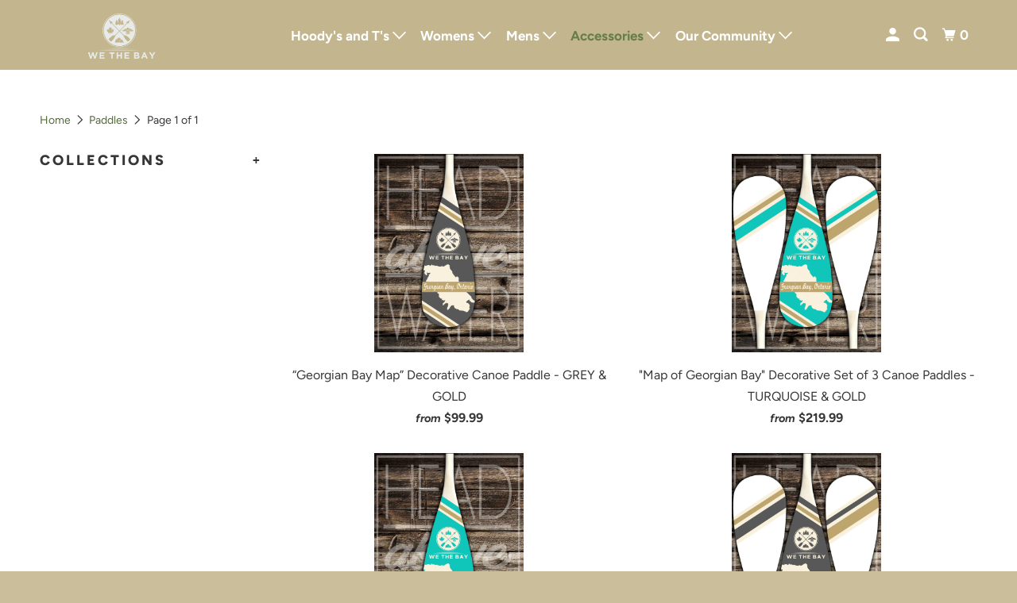

--- FILE ---
content_type: text/html; charset=utf-8
request_url: https://wethebay.ca/collections/paddles
body_size: 33482
content:
<!DOCTYPE html>
<!--[if lt IE 7 ]><html class="ie ie6" lang="en"> <![endif]-->
<!--[if IE 7 ]><html class="ie ie7" lang="en"> <![endif]-->
<!--[if IE 8 ]><html class="ie ie8" lang="en"> <![endif]-->
<!--[if IE 9 ]><html class="ie ie9" lang="en"> <![endif]-->
<!--[if (gte IE 10)|!(IE)]><!--><html lang="en"> <!--<![endif]-->
  <head>
    <meta charset="utf-8">
    <meta http-equiv="cleartype" content="on">
    <meta name="robots" content="index,follow">

    
    <title>Paddles - WE THE BAY</title>

    

    

<meta name="author" content="WE THE BAY">
<meta property="og:url" content="https://wethebay.ca/collections/paddles">
<meta property="og:site_name" content="WE THE BAY">



  <meta property="og:type" content="product.group">
  <meta property="og:title" content="Paddles">
  
    
  <meta property="og:image" content="https://wethebay.ca/cdn/shopifycloud/storefront/assets/no-image-2048-a2addb12_600x600.gif">
  <meta property="og:image:secure_url" content="https://wethebay.ca/cdn/shopifycloud/storefront/assets/no-image-2048-a2addb12_600x600.gif">
  <meta property="og:image:width" content="">
  <meta property="og:image:height" content="">
  <meta property="og:image:alt" content="">

  
  
    
    <meta property="og:image" content="http://wethebay.ca/cdn/shop/products/MapPaddle_Grey_e0162f5f-c5a2-4693-a4d9-634920f6d38f_600x.jpg?v=1592331221">
    <meta property="og:image:secure_url" content="https://wethebay.ca/cdn/shop/products/MapPaddle_Grey_e0162f5f-c5a2-4693-a4d9-634920f6d38f_600x.jpg?v=1592331221">
  






<meta name="twitter:card" content="summary">



    
    

    <!-- Mobile Specific Metas -->
    <meta name="HandheldFriendly" content="True">
    <meta name="MobileOptimized" content="320">
    <meta name="viewport" content="width=device-width,initial-scale=1">
    <meta name="theme-color" content="#ffffff">

    <!-- Stylesheet for mmenu plugin -->
    <link href="//wethebay.ca/cdn/shop/t/4/assets/mmenu-styles.scss?v=106496102027375579581599002505" rel="stylesheet" type="text/css" media="all" />

    <!-- Stylesheets for Parallax 4.0.1 -->
    <link href="//wethebay.ca/cdn/shop/t/4/assets/styles.scss.css?v=107474996568235676521759260128" rel="stylesheet" type="text/css" media="all" />

    
      <link rel="shortcut icon" type="image/x-icon" href="//wethebay.ca/cdn/shop/files/Red_on_black_circle_180x180.png?v=1640637611">
      <link rel="apple-touch-icon" href="//wethebay.ca/cdn/shop/files/Red_on_black_circle_180x180.png?v=1640637611"/>
      <link rel="apple-touch-icon" sizes="72x72" href="//wethebay.ca/cdn/shop/files/Red_on_black_circle_72x72.png?v=1640637611"/>
      <link rel="apple-touch-icon" sizes="114x114" href="//wethebay.ca/cdn/shop/files/Red_on_black_circle_114x114.png?v=1640637611"/>
      <link rel="apple-touch-icon" sizes="180x180" href="//wethebay.ca/cdn/shop/files/Red_on_black_circle_180x180.png?v=1640637611"/>
      <link rel="apple-touch-icon" sizes="228x228" href="//wethebay.ca/cdn/shop/files/Red_on_black_circle_228x228.png?v=1640637611"/>
    

    <link rel="canonical" href="https://wethebay.ca/collections/paddles" />

    

    

    <script>
      
Shopify = window.Shopify || {};Shopify.theme_settings = {};Shopify.theme_settings.current_locale = "en";Shopify.theme_settings.shop_url = "https://wethebay.ca";Shopify.theme_settings.cart_url = "/cart";



Currency = window.Currency || {};


Currency.shop_currency = "CAD";
Currency.default_currency = "USD";
Currency.display_format = "money_format";
Currency.money_format = "${{amount}}";
Currency.money_format_no_currency = "${{amount}}";
Currency.money_format_currency = "${{amount}} CAD";
Currency.native_multi_currency = false;
Currency.shipping_calculator = false;Shopify.translation =Shopify.translation || {};Shopify.translation.newsletter_success_text = "Thank you for joining our mailing list!";Shopify.translation.menu = "Menu";Shopify.translation.search = "Search";Shopify.translation.agree_to_terms_warning = "You must agree with the terms and conditions to checkout.";Shopify.translation.cart_discount = "Discount";Shopify.translation.edit_cart = "View Cart";Shopify.translation.add_to_cart_success = "Translation missing: en.layout.general.add_to_cart_success";Shopify.translation.agree_to_terms_html = "Translation missing: en.cart.general.agree_to_terms_html";Shopify.translation.checkout = "Checkout";Shopify.translation.or = "Translation missing: en.layout.general.or";Shopify.translation.continue_shopping = "Continue";Shopify.translation.empty_cart = "Your Cart is Empty";Shopify.translation.subtotal = "Subtotal";Shopify.translation.cart_notes = "Order Notes";Shopify.translation.product_add_to_cart_success = "Added";Shopify.translation.product_add_to_cart = "Add to Cart";Shopify.translation.product_notify_form_email = "Email address";Shopify.translation.product_notify_form_send = "Send";Shopify.translation.items_left_count_one = "item left";Shopify.translation.items_left_count_other = "items left";Shopify.translation.product_sold_out = "Sold Out";Shopify.translation.product_unavailable = "Unavailable";Shopify.translation.product_notify_form_success = "Thanks! We will notify you when this product becomes available!";Shopify.routes =Shopify.routes || {};Shopify.routes.cart_url = "/cart";Shopify.media_queries =Shopify.media_queries || {};Shopify.media_queries.small = window.matchMedia( "(max-width: 480px)" );Shopify.media_queries.medium = window.matchMedia( "(max-width: 798px)" );Shopify.media_queries.large = window.matchMedia( "(min-width: 799px)" );Shopify.media_queries.larger = window.matchMedia( "(min-width: 960px)" );Shopify.media_queries.xlarge = window.matchMedia( "(min-width: 1200px)" );Shopify.media_queries.ie10 = window.matchMedia( "all and (-ms-high-contrast: none), (-ms-high-contrast: active)" );Shopify.media_queries.tablet = window.matchMedia( "only screen and (min-width: 768px) and (max-width: 1024px)" );Shopify.device =Shopify.device || {};Shopify.device.hasTouch = window.matchMedia("(any-pointer: coarse)");Shopify.device.hasMouse = window.matchMedia("(any-pointer: fine)");
    </script>

    <script src="//wethebay.ca/cdn/shop/t/4/assets/app.js?v=63227157902992554341621125553" type="text/javascript"></script>

    

<!-- Avada Sales Pop Script -->


<script>const AVADA_SALES_POP_LAST_UPDATE = 1599757239543</script>








<script>const AVADA_PR = {};
              AVADA_PR.product = null;
              AVADA_PR.template = "collection";
              AVADA_PR.shopId = "null";
      </script>
<!-- /Avada Sales Pop Script -->

<script>window.performance && window.performance.mark && window.performance.mark('shopify.content_for_header.start');</script><meta name="google-site-verification" content="qjfQsNbMTsGpcV5xfQbeJNkk83sHSfToqG67V_0lxAw">
<meta id="shopify-digital-wallet" name="shopify-digital-wallet" content="/37723897989/digital_wallets/dialog">
<meta name="shopify-checkout-api-token" content="6402151ad36a7c3f8e0f2bc1f8e5c1f7">
<meta id="in-context-paypal-metadata" data-shop-id="37723897989" data-venmo-supported="false" data-environment="production" data-locale="en_US" data-paypal-v4="true" data-currency="CAD">
<link rel="alternate" type="application/atom+xml" title="Feed" href="/collections/paddles.atom" />
<link rel="alternate" type="application/json+oembed" href="https://wethebay.ca/collections/paddles.oembed">
<script async="async" src="/checkouts/internal/preloads.js?locale=en-CA"></script>
<link rel="preconnect" href="https://shop.app" crossorigin="anonymous">
<script async="async" src="https://shop.app/checkouts/internal/preloads.js?locale=en-CA&shop_id=37723897989" crossorigin="anonymous"></script>
<script id="apple-pay-shop-capabilities" type="application/json">{"shopId":37723897989,"countryCode":"CA","currencyCode":"CAD","merchantCapabilities":["supports3DS"],"merchantId":"gid:\/\/shopify\/Shop\/37723897989","merchantName":"WE THE BAY","requiredBillingContactFields":["postalAddress","email","phone"],"requiredShippingContactFields":["postalAddress","email","phone"],"shippingType":"shipping","supportedNetworks":["visa","masterCard","interac"],"total":{"type":"pending","label":"WE THE BAY","amount":"1.00"},"shopifyPaymentsEnabled":true,"supportsSubscriptions":true}</script>
<script id="shopify-features" type="application/json">{"accessToken":"6402151ad36a7c3f8e0f2bc1f8e5c1f7","betas":["rich-media-storefront-analytics"],"domain":"wethebay.ca","predictiveSearch":true,"shopId":37723897989,"locale":"en"}</script>
<script>var Shopify = Shopify || {};
Shopify.shop = "we-the-bay.myshopify.com";
Shopify.locale = "en";
Shopify.currency = {"active":"CAD","rate":"1.0"};
Shopify.country = "CA";
Shopify.theme = {"name":"Parallax","id":98204156037,"schema_name":"Parallax","schema_version":"4.0.1","theme_store_id":688,"role":"main"};
Shopify.theme.handle = "null";
Shopify.theme.style = {"id":null,"handle":null};
Shopify.cdnHost = "wethebay.ca/cdn";
Shopify.routes = Shopify.routes || {};
Shopify.routes.root = "/";</script>
<script type="module">!function(o){(o.Shopify=o.Shopify||{}).modules=!0}(window);</script>
<script>!function(o){function n(){var o=[];function n(){o.push(Array.prototype.slice.apply(arguments))}return n.q=o,n}var t=o.Shopify=o.Shopify||{};t.loadFeatures=n(),t.autoloadFeatures=n()}(window);</script>
<script>
  window.ShopifyPay = window.ShopifyPay || {};
  window.ShopifyPay.apiHost = "shop.app\/pay";
  window.ShopifyPay.redirectState = null;
</script>
<script id="shop-js-analytics" type="application/json">{"pageType":"collection"}</script>
<script defer="defer" async type="module" src="//wethebay.ca/cdn/shopifycloud/shop-js/modules/v2/client.init-shop-cart-sync_BT-GjEfc.en.esm.js"></script>
<script defer="defer" async type="module" src="//wethebay.ca/cdn/shopifycloud/shop-js/modules/v2/chunk.common_D58fp_Oc.esm.js"></script>
<script defer="defer" async type="module" src="//wethebay.ca/cdn/shopifycloud/shop-js/modules/v2/chunk.modal_xMitdFEc.esm.js"></script>
<script type="module">
  await import("//wethebay.ca/cdn/shopifycloud/shop-js/modules/v2/client.init-shop-cart-sync_BT-GjEfc.en.esm.js");
await import("//wethebay.ca/cdn/shopifycloud/shop-js/modules/v2/chunk.common_D58fp_Oc.esm.js");
await import("//wethebay.ca/cdn/shopifycloud/shop-js/modules/v2/chunk.modal_xMitdFEc.esm.js");

  window.Shopify.SignInWithShop?.initShopCartSync?.({"fedCMEnabled":true,"windoidEnabled":true});

</script>
<script>
  window.Shopify = window.Shopify || {};
  if (!window.Shopify.featureAssets) window.Shopify.featureAssets = {};
  window.Shopify.featureAssets['shop-js'] = {"shop-cart-sync":["modules/v2/client.shop-cart-sync_DZOKe7Ll.en.esm.js","modules/v2/chunk.common_D58fp_Oc.esm.js","modules/v2/chunk.modal_xMitdFEc.esm.js"],"init-fed-cm":["modules/v2/client.init-fed-cm_B6oLuCjv.en.esm.js","modules/v2/chunk.common_D58fp_Oc.esm.js","modules/v2/chunk.modal_xMitdFEc.esm.js"],"shop-cash-offers":["modules/v2/client.shop-cash-offers_D2sdYoxE.en.esm.js","modules/v2/chunk.common_D58fp_Oc.esm.js","modules/v2/chunk.modal_xMitdFEc.esm.js"],"shop-login-button":["modules/v2/client.shop-login-button_QeVjl5Y3.en.esm.js","modules/v2/chunk.common_D58fp_Oc.esm.js","modules/v2/chunk.modal_xMitdFEc.esm.js"],"pay-button":["modules/v2/client.pay-button_DXTOsIq6.en.esm.js","modules/v2/chunk.common_D58fp_Oc.esm.js","modules/v2/chunk.modal_xMitdFEc.esm.js"],"shop-button":["modules/v2/client.shop-button_DQZHx9pm.en.esm.js","modules/v2/chunk.common_D58fp_Oc.esm.js","modules/v2/chunk.modal_xMitdFEc.esm.js"],"avatar":["modules/v2/client.avatar_BTnouDA3.en.esm.js"],"init-windoid":["modules/v2/client.init-windoid_CR1B-cfM.en.esm.js","modules/v2/chunk.common_D58fp_Oc.esm.js","modules/v2/chunk.modal_xMitdFEc.esm.js"],"init-shop-for-new-customer-accounts":["modules/v2/client.init-shop-for-new-customer-accounts_C_vY_xzh.en.esm.js","modules/v2/client.shop-login-button_QeVjl5Y3.en.esm.js","modules/v2/chunk.common_D58fp_Oc.esm.js","modules/v2/chunk.modal_xMitdFEc.esm.js"],"init-shop-email-lookup-coordinator":["modules/v2/client.init-shop-email-lookup-coordinator_BI7n9ZSv.en.esm.js","modules/v2/chunk.common_D58fp_Oc.esm.js","modules/v2/chunk.modal_xMitdFEc.esm.js"],"init-shop-cart-sync":["modules/v2/client.init-shop-cart-sync_BT-GjEfc.en.esm.js","modules/v2/chunk.common_D58fp_Oc.esm.js","modules/v2/chunk.modal_xMitdFEc.esm.js"],"shop-toast-manager":["modules/v2/client.shop-toast-manager_DiYdP3xc.en.esm.js","modules/v2/chunk.common_D58fp_Oc.esm.js","modules/v2/chunk.modal_xMitdFEc.esm.js"],"init-customer-accounts":["modules/v2/client.init-customer-accounts_D9ZNqS-Q.en.esm.js","modules/v2/client.shop-login-button_QeVjl5Y3.en.esm.js","modules/v2/chunk.common_D58fp_Oc.esm.js","modules/v2/chunk.modal_xMitdFEc.esm.js"],"init-customer-accounts-sign-up":["modules/v2/client.init-customer-accounts-sign-up_iGw4briv.en.esm.js","modules/v2/client.shop-login-button_QeVjl5Y3.en.esm.js","modules/v2/chunk.common_D58fp_Oc.esm.js","modules/v2/chunk.modal_xMitdFEc.esm.js"],"shop-follow-button":["modules/v2/client.shop-follow-button_CqMgW2wH.en.esm.js","modules/v2/chunk.common_D58fp_Oc.esm.js","modules/v2/chunk.modal_xMitdFEc.esm.js"],"checkout-modal":["modules/v2/client.checkout-modal_xHeaAweL.en.esm.js","modules/v2/chunk.common_D58fp_Oc.esm.js","modules/v2/chunk.modal_xMitdFEc.esm.js"],"shop-login":["modules/v2/client.shop-login_D91U-Q7h.en.esm.js","modules/v2/chunk.common_D58fp_Oc.esm.js","modules/v2/chunk.modal_xMitdFEc.esm.js"],"lead-capture":["modules/v2/client.lead-capture_BJmE1dJe.en.esm.js","modules/v2/chunk.common_D58fp_Oc.esm.js","modules/v2/chunk.modal_xMitdFEc.esm.js"],"payment-terms":["modules/v2/client.payment-terms_Ci9AEqFq.en.esm.js","modules/v2/chunk.common_D58fp_Oc.esm.js","modules/v2/chunk.modal_xMitdFEc.esm.js"]};
</script>
<script>(function() {
  var isLoaded = false;
  function asyncLoad() {
    if (isLoaded) return;
    isLoaded = true;
    var urls = ["https:\/\/cdn.fera.ai\/js\/fera.placeholder.js?shop=we-the-bay.myshopify.com","https:\/\/api.omappapi.com\/shopify\/embed\/?shop=we-the-bay.myshopify.com","\/\/cdn.secomapp.com\/promotionpopup\/cdn\/allshops\/we-the-bay\/1621121357.js?shop=we-the-bay.myshopify.com","","\/\/cdn.shopify.com\/proxy\/010fe8008286578db696b7811bc016cc1dc0b670082e3a1487d94e45dc6a70e7\/static.cdn.printful.com\/static\/js\/external\/shopify-product-customizer.js?v=0.28\u0026shop=we-the-bay.myshopify.com\u0026sp-cache-control=cHVibGljLCBtYXgtYWdlPTkwMA","https:\/\/ecommerce-editor-connector.live.gelato.tech\/ecommerce-editor\/v1\/shopify.esm.js?c=72d897c0-0ea5-4762-8d94-268e214d8069\u0026s=1ccafc57-a560-4390-bd3a-3725f6c856ce\u0026shop=we-the-bay.myshopify.com"];
    for (var i = 0; i < urls.length; i++) {
      var s = document.createElement('script');
      s.type = 'text/javascript';
      s.async = true;
      s.src = urls[i];
      var x = document.getElementsByTagName('script')[0];
      x.parentNode.insertBefore(s, x);
    }
  };
  if(window.attachEvent) {
    window.attachEvent('onload', asyncLoad);
  } else {
    window.addEventListener('load', asyncLoad, false);
  }
})();</script>
<script id="__st">var __st={"a":37723897989,"offset":-18000,"reqid":"a53bf8cc-3f1c-4206-bf7b-43657c970c60-1769215912","pageurl":"wethebay.ca\/collections\/paddles","u":"94b78ff160c6","p":"collection","rtyp":"collection","rid":186136068229};</script>
<script>window.ShopifyPaypalV4VisibilityTracking = true;</script>
<script id="captcha-bootstrap">!function(){'use strict';const t='contact',e='account',n='new_comment',o=[[t,t],['blogs',n],['comments',n],[t,'customer']],c=[[e,'customer_login'],[e,'guest_login'],[e,'recover_customer_password'],[e,'create_customer']],r=t=>t.map((([t,e])=>`form[action*='/${t}']:not([data-nocaptcha='true']) input[name='form_type'][value='${e}']`)).join(','),a=t=>()=>t?[...document.querySelectorAll(t)].map((t=>t.form)):[];function s(){const t=[...o],e=r(t);return a(e)}const i='password',u='form_key',d=['recaptcha-v3-token','g-recaptcha-response','h-captcha-response',i],f=()=>{try{return window.sessionStorage}catch{return}},m='__shopify_v',_=t=>t.elements[u];function p(t,e,n=!1){try{const o=window.sessionStorage,c=JSON.parse(o.getItem(e)),{data:r}=function(t){const{data:e,action:n}=t;return t[m]||n?{data:e,action:n}:{data:t,action:n}}(c);for(const[e,n]of Object.entries(r))t.elements[e]&&(t.elements[e].value=n);n&&o.removeItem(e)}catch(o){console.error('form repopulation failed',{error:o})}}const l='form_type',E='cptcha';function T(t){t.dataset[E]=!0}const w=window,h=w.document,L='Shopify',v='ce_forms',y='captcha';let A=!1;((t,e)=>{const n=(g='f06e6c50-85a8-45c8-87d0-21a2b65856fe',I='https://cdn.shopify.com/shopifycloud/storefront-forms-hcaptcha/ce_storefront_forms_captcha_hcaptcha.v1.5.2.iife.js',D={infoText:'Protected by hCaptcha',privacyText:'Privacy',termsText:'Terms'},(t,e,n)=>{const o=w[L][v],c=o.bindForm;if(c)return c(t,g,e,D).then(n);var r;o.q.push([[t,g,e,D],n]),r=I,A||(h.body.append(Object.assign(h.createElement('script'),{id:'captcha-provider',async:!0,src:r})),A=!0)});var g,I,D;w[L]=w[L]||{},w[L][v]=w[L][v]||{},w[L][v].q=[],w[L][y]=w[L][y]||{},w[L][y].protect=function(t,e){n(t,void 0,e),T(t)},Object.freeze(w[L][y]),function(t,e,n,w,h,L){const[v,y,A,g]=function(t,e,n){const i=e?o:[],u=t?c:[],d=[...i,...u],f=r(d),m=r(i),_=r(d.filter((([t,e])=>n.includes(e))));return[a(f),a(m),a(_),s()]}(w,h,L),I=t=>{const e=t.target;return e instanceof HTMLFormElement?e:e&&e.form},D=t=>v().includes(t);t.addEventListener('submit',(t=>{const e=I(t);if(!e)return;const n=D(e)&&!e.dataset.hcaptchaBound&&!e.dataset.recaptchaBound,o=_(e),c=g().includes(e)&&(!o||!o.value);(n||c)&&t.preventDefault(),c&&!n&&(function(t){try{if(!f())return;!function(t){const e=f();if(!e)return;const n=_(t);if(!n)return;const o=n.value;o&&e.removeItem(o)}(t);const e=Array.from(Array(32),(()=>Math.random().toString(36)[2])).join('');!function(t,e){_(t)||t.append(Object.assign(document.createElement('input'),{type:'hidden',name:u})),t.elements[u].value=e}(t,e),function(t,e){const n=f();if(!n)return;const o=[...t.querySelectorAll(`input[type='${i}']`)].map((({name:t})=>t)),c=[...d,...o],r={};for(const[a,s]of new FormData(t).entries())c.includes(a)||(r[a]=s);n.setItem(e,JSON.stringify({[m]:1,action:t.action,data:r}))}(t,e)}catch(e){console.error('failed to persist form',e)}}(e),e.submit())}));const S=(t,e)=>{t&&!t.dataset[E]&&(n(t,e.some((e=>e===t))),T(t))};for(const o of['focusin','change'])t.addEventListener(o,(t=>{const e=I(t);D(e)&&S(e,y())}));const B=e.get('form_key'),M=e.get(l),P=B&&M;t.addEventListener('DOMContentLoaded',(()=>{const t=y();if(P)for(const e of t)e.elements[l].value===M&&p(e,B);[...new Set([...A(),...v().filter((t=>'true'===t.dataset.shopifyCaptcha))])].forEach((e=>S(e,t)))}))}(h,new URLSearchParams(w.location.search),n,t,e,['guest_login'])})(!0,!0)}();</script>
<script integrity="sha256-4kQ18oKyAcykRKYeNunJcIwy7WH5gtpwJnB7kiuLZ1E=" data-source-attribution="shopify.loadfeatures" defer="defer" src="//wethebay.ca/cdn/shopifycloud/storefront/assets/storefront/load_feature-a0a9edcb.js" crossorigin="anonymous"></script>
<script crossorigin="anonymous" defer="defer" src="//wethebay.ca/cdn/shopifycloud/storefront/assets/shopify_pay/storefront-65b4c6d7.js?v=20250812"></script>
<script data-source-attribution="shopify.dynamic_checkout.dynamic.init">var Shopify=Shopify||{};Shopify.PaymentButton=Shopify.PaymentButton||{isStorefrontPortableWallets:!0,init:function(){window.Shopify.PaymentButton.init=function(){};var t=document.createElement("script");t.src="https://wethebay.ca/cdn/shopifycloud/portable-wallets/latest/portable-wallets.en.js",t.type="module",document.head.appendChild(t)}};
</script>
<script data-source-attribution="shopify.dynamic_checkout.buyer_consent">
  function portableWalletsHideBuyerConsent(e){var t=document.getElementById("shopify-buyer-consent"),n=document.getElementById("shopify-subscription-policy-button");t&&n&&(t.classList.add("hidden"),t.setAttribute("aria-hidden","true"),n.removeEventListener("click",e))}function portableWalletsShowBuyerConsent(e){var t=document.getElementById("shopify-buyer-consent"),n=document.getElementById("shopify-subscription-policy-button");t&&n&&(t.classList.remove("hidden"),t.removeAttribute("aria-hidden"),n.addEventListener("click",e))}window.Shopify?.PaymentButton&&(window.Shopify.PaymentButton.hideBuyerConsent=portableWalletsHideBuyerConsent,window.Shopify.PaymentButton.showBuyerConsent=portableWalletsShowBuyerConsent);
</script>
<script>
  function portableWalletsCleanup(e){e&&e.src&&console.error("Failed to load portable wallets script "+e.src);var t=document.querySelectorAll("shopify-accelerated-checkout .shopify-payment-button__skeleton, shopify-accelerated-checkout-cart .wallet-cart-button__skeleton"),e=document.getElementById("shopify-buyer-consent");for(let e=0;e<t.length;e++)t[e].remove();e&&e.remove()}function portableWalletsNotLoadedAsModule(e){e instanceof ErrorEvent&&"string"==typeof e.message&&e.message.includes("import.meta")&&"string"==typeof e.filename&&e.filename.includes("portable-wallets")&&(window.removeEventListener("error",portableWalletsNotLoadedAsModule),window.Shopify.PaymentButton.failedToLoad=e,"loading"===document.readyState?document.addEventListener("DOMContentLoaded",window.Shopify.PaymentButton.init):window.Shopify.PaymentButton.init())}window.addEventListener("error",portableWalletsNotLoadedAsModule);
</script>

<script type="module" src="https://wethebay.ca/cdn/shopifycloud/portable-wallets/latest/portable-wallets.en.js" onError="portableWalletsCleanup(this)" crossorigin="anonymous"></script>
<script nomodule>
  document.addEventListener("DOMContentLoaded", portableWalletsCleanup);
</script>

<link id="shopify-accelerated-checkout-styles" rel="stylesheet" media="screen" href="https://wethebay.ca/cdn/shopifycloud/portable-wallets/latest/accelerated-checkout-backwards-compat.css" crossorigin="anonymous">
<style id="shopify-accelerated-checkout-cart">
        #shopify-buyer-consent {
  margin-top: 1em;
  display: inline-block;
  width: 100%;
}

#shopify-buyer-consent.hidden {
  display: none;
}

#shopify-subscription-policy-button {
  background: none;
  border: none;
  padding: 0;
  text-decoration: underline;
  font-size: inherit;
  cursor: pointer;
}

#shopify-subscription-policy-button::before {
  box-shadow: none;
}

      </style>

<script>window.performance && window.performance.mark && window.performance.mark('shopify.content_for_header.end');</script>

    <noscript>
      <style>

        .slides > li:first-child { display: block; }
        .image__fallback {
          width: 100vw;
          display: block !important;
          max-width: 100vw !important;
          margin-bottom: 0;
        }

        .no-js-only {
          display: inherit !important;
        }

        .icon-cart.cart-button {
          display: none;
        }

        .lazyload,
        .cart_page_image img {
          opacity: 1;
          -webkit-filter: blur(0);
          filter: blur(0);
        }

        .banner__text .container {
          background-color: transparent;
        }

        .animate_right,
        .animate_left,
        .animate_up,
        .animate_down {
          opacity: 1;
        }

        .flexslider .slides>li {
          display: block;
        }

        .product_section .product_form {
          opacity: 1;
        }

        .multi_select,
        form .select {
          display: block !important;
        }

        .swatch_options {
          display: none;
        }

        .parallax__wrap .banner__text {
          position: absolute;
          margin-left: auto;
          margin-right: auto;
          left: 0;
          right: 0;
          bottom: 0;
          top: 0;
          display: -webkit-box;
          display: -ms-flexbox;
          display: flex;
          -webkit-box-align: center;
          -ms-flex-align: center;
          align-items: center;
          -webkit-box-pack: center;
          -ms-flex-pack: center;
          justify-content: center;
        }

        .parallax__wrap .image__fallback {
          max-height: 1000px;
          -o-object-fit: cover;
          object-fit: cover;
        }

      </style>
    </noscript>

  <link rel="stylesheet" href="//wethebay.ca/cdn/shop/t/4/assets/sca-pp.css?v=26248894406678077071600362475">
 <script>
  
	SCAPPLive = {};
  
  SCAPPShop = {};
    
  </script>
<script src="//wethebay.ca/cdn/shop/t/4/assets/sca-pp-initial.js?v=89662297303729567101621121358" type="text/javascript"></script>
   
<link href="//wethebay.ca/cdn/shop/t/4/assets/ndnapps-contactform-styles.css?v=128663282284851423401604513871" rel="stylesheet" type="text/css" media="all" />
<link href="https://monorail-edge.shopifysvc.com" rel="dns-prefetch">
<script>(function(){if ("sendBeacon" in navigator && "performance" in window) {try {var session_token_from_headers = performance.getEntriesByType('navigation')[0].serverTiming.find(x => x.name == '_s').description;} catch {var session_token_from_headers = undefined;}var session_cookie_matches = document.cookie.match(/_shopify_s=([^;]*)/);var session_token_from_cookie = session_cookie_matches && session_cookie_matches.length === 2 ? session_cookie_matches[1] : "";var session_token = session_token_from_headers || session_token_from_cookie || "";function handle_abandonment_event(e) {var entries = performance.getEntries().filter(function(entry) {return /monorail-edge.shopifysvc.com/.test(entry.name);});if (!window.abandonment_tracked && entries.length === 0) {window.abandonment_tracked = true;var currentMs = Date.now();var navigation_start = performance.timing.navigationStart;var payload = {shop_id: 37723897989,url: window.location.href,navigation_start,duration: currentMs - navigation_start,session_token,page_type: "collection"};window.navigator.sendBeacon("https://monorail-edge.shopifysvc.com/v1/produce", JSON.stringify({schema_id: "online_store_buyer_site_abandonment/1.1",payload: payload,metadata: {event_created_at_ms: currentMs,event_sent_at_ms: currentMs}}));}}window.addEventListener('pagehide', handle_abandonment_event);}}());</script>
<script id="web-pixels-manager-setup">(function e(e,d,r,n,o){if(void 0===o&&(o={}),!Boolean(null===(a=null===(i=window.Shopify)||void 0===i?void 0:i.analytics)||void 0===a?void 0:a.replayQueue)){var i,a;window.Shopify=window.Shopify||{};var t=window.Shopify;t.analytics=t.analytics||{};var s=t.analytics;s.replayQueue=[],s.publish=function(e,d,r){return s.replayQueue.push([e,d,r]),!0};try{self.performance.mark("wpm:start")}catch(e){}var l=function(){var e={modern:/Edge?\/(1{2}[4-9]|1[2-9]\d|[2-9]\d{2}|\d{4,})\.\d+(\.\d+|)|Firefox\/(1{2}[4-9]|1[2-9]\d|[2-9]\d{2}|\d{4,})\.\d+(\.\d+|)|Chrom(ium|e)\/(9{2}|\d{3,})\.\d+(\.\d+|)|(Maci|X1{2}).+ Version\/(15\.\d+|(1[6-9]|[2-9]\d|\d{3,})\.\d+)([,.]\d+|)( \(\w+\)|)( Mobile\/\w+|) Safari\/|Chrome.+OPR\/(9{2}|\d{3,})\.\d+\.\d+|(CPU[ +]OS|iPhone[ +]OS|CPU[ +]iPhone|CPU IPhone OS|CPU iPad OS)[ +]+(15[._]\d+|(1[6-9]|[2-9]\d|\d{3,})[._]\d+)([._]\d+|)|Android:?[ /-](13[3-9]|1[4-9]\d|[2-9]\d{2}|\d{4,})(\.\d+|)(\.\d+|)|Android.+Firefox\/(13[5-9]|1[4-9]\d|[2-9]\d{2}|\d{4,})\.\d+(\.\d+|)|Android.+Chrom(ium|e)\/(13[3-9]|1[4-9]\d|[2-9]\d{2}|\d{4,})\.\d+(\.\d+|)|SamsungBrowser\/([2-9]\d|\d{3,})\.\d+/,legacy:/Edge?\/(1[6-9]|[2-9]\d|\d{3,})\.\d+(\.\d+|)|Firefox\/(5[4-9]|[6-9]\d|\d{3,})\.\d+(\.\d+|)|Chrom(ium|e)\/(5[1-9]|[6-9]\d|\d{3,})\.\d+(\.\d+|)([\d.]+$|.*Safari\/(?![\d.]+ Edge\/[\d.]+$))|(Maci|X1{2}).+ Version\/(10\.\d+|(1[1-9]|[2-9]\d|\d{3,})\.\d+)([,.]\d+|)( \(\w+\)|)( Mobile\/\w+|) Safari\/|Chrome.+OPR\/(3[89]|[4-9]\d|\d{3,})\.\d+\.\d+|(CPU[ +]OS|iPhone[ +]OS|CPU[ +]iPhone|CPU IPhone OS|CPU iPad OS)[ +]+(10[._]\d+|(1[1-9]|[2-9]\d|\d{3,})[._]\d+)([._]\d+|)|Android:?[ /-](13[3-9]|1[4-9]\d|[2-9]\d{2}|\d{4,})(\.\d+|)(\.\d+|)|Mobile Safari.+OPR\/([89]\d|\d{3,})\.\d+\.\d+|Android.+Firefox\/(13[5-9]|1[4-9]\d|[2-9]\d{2}|\d{4,})\.\d+(\.\d+|)|Android.+Chrom(ium|e)\/(13[3-9]|1[4-9]\d|[2-9]\d{2}|\d{4,})\.\d+(\.\d+|)|Android.+(UC? ?Browser|UCWEB|U3)[ /]?(15\.([5-9]|\d{2,})|(1[6-9]|[2-9]\d|\d{3,})\.\d+)\.\d+|SamsungBrowser\/(5\.\d+|([6-9]|\d{2,})\.\d+)|Android.+MQ{2}Browser\/(14(\.(9|\d{2,})|)|(1[5-9]|[2-9]\d|\d{3,})(\.\d+|))(\.\d+|)|K[Aa][Ii]OS\/(3\.\d+|([4-9]|\d{2,})\.\d+)(\.\d+|)/},d=e.modern,r=e.legacy,n=navigator.userAgent;return n.match(d)?"modern":n.match(r)?"legacy":"unknown"}(),u="modern"===l?"modern":"legacy",c=(null!=n?n:{modern:"",legacy:""})[u],f=function(e){return[e.baseUrl,"/wpm","/b",e.hashVersion,"modern"===e.buildTarget?"m":"l",".js"].join("")}({baseUrl:d,hashVersion:r,buildTarget:u}),m=function(e){var d=e.version,r=e.bundleTarget,n=e.surface,o=e.pageUrl,i=e.monorailEndpoint;return{emit:function(e){var a=e.status,t=e.errorMsg,s=(new Date).getTime(),l=JSON.stringify({metadata:{event_sent_at_ms:s},events:[{schema_id:"web_pixels_manager_load/3.1",payload:{version:d,bundle_target:r,page_url:o,status:a,surface:n,error_msg:t},metadata:{event_created_at_ms:s}}]});if(!i)return console&&console.warn&&console.warn("[Web Pixels Manager] No Monorail endpoint provided, skipping logging."),!1;try{return self.navigator.sendBeacon.bind(self.navigator)(i,l)}catch(e){}var u=new XMLHttpRequest;try{return u.open("POST",i,!0),u.setRequestHeader("Content-Type","text/plain"),u.send(l),!0}catch(e){return console&&console.warn&&console.warn("[Web Pixels Manager] Got an unhandled error while logging to Monorail."),!1}}}}({version:r,bundleTarget:l,surface:e.surface,pageUrl:self.location.href,monorailEndpoint:e.monorailEndpoint});try{o.browserTarget=l,function(e){var d=e.src,r=e.async,n=void 0===r||r,o=e.onload,i=e.onerror,a=e.sri,t=e.scriptDataAttributes,s=void 0===t?{}:t,l=document.createElement("script"),u=document.querySelector("head"),c=document.querySelector("body");if(l.async=n,l.src=d,a&&(l.integrity=a,l.crossOrigin="anonymous"),s)for(var f in s)if(Object.prototype.hasOwnProperty.call(s,f))try{l.dataset[f]=s[f]}catch(e){}if(o&&l.addEventListener("load",o),i&&l.addEventListener("error",i),u)u.appendChild(l);else{if(!c)throw new Error("Did not find a head or body element to append the script");c.appendChild(l)}}({src:f,async:!0,onload:function(){if(!function(){var e,d;return Boolean(null===(d=null===(e=window.Shopify)||void 0===e?void 0:e.analytics)||void 0===d?void 0:d.initialized)}()){var d=window.webPixelsManager.init(e)||void 0;if(d){var r=window.Shopify.analytics;r.replayQueue.forEach((function(e){var r=e[0],n=e[1],o=e[2];d.publishCustomEvent(r,n,o)})),r.replayQueue=[],r.publish=d.publishCustomEvent,r.visitor=d.visitor,r.initialized=!0}}},onerror:function(){return m.emit({status:"failed",errorMsg:"".concat(f," has failed to load")})},sri:function(e){var d=/^sha384-[A-Za-z0-9+/=]+$/;return"string"==typeof e&&d.test(e)}(c)?c:"",scriptDataAttributes:o}),m.emit({status:"loading"})}catch(e){m.emit({status:"failed",errorMsg:(null==e?void 0:e.message)||"Unknown error"})}}})({shopId: 37723897989,storefrontBaseUrl: "https://wethebay.ca",extensionsBaseUrl: "https://extensions.shopifycdn.com/cdn/shopifycloud/web-pixels-manager",monorailEndpoint: "https://monorail-edge.shopifysvc.com/unstable/produce_batch",surface: "storefront-renderer",enabledBetaFlags: ["2dca8a86"],webPixelsConfigList: [{"id":"245760133","configuration":"{\"config\":\"{\\\"pixel_id\\\":\\\"AW-615069886\\\",\\\"target_country\\\":\\\"CA\\\",\\\"gtag_events\\\":[{\\\"type\\\":\\\"search\\\",\\\"action_label\\\":\\\"AW-615069886\\\/Gjz4CPz6idcBEL7xpKUC\\\"},{\\\"type\\\":\\\"begin_checkout\\\",\\\"action_label\\\":\\\"AW-615069886\\\/wzKvCPn6idcBEL7xpKUC\\\"},{\\\"type\\\":\\\"view_item\\\",\\\"action_label\\\":[\\\"AW-615069886\\\/z2NgCPP6idcBEL7xpKUC\\\",\\\"MC-SQHHLTNMJR\\\"]},{\\\"type\\\":\\\"purchase\\\",\\\"action_label\\\":[\\\"AW-615069886\\\/9REnCPD6idcBEL7xpKUC\\\",\\\"MC-SQHHLTNMJR\\\"]},{\\\"type\\\":\\\"page_view\\\",\\\"action_label\\\":[\\\"AW-615069886\\\/SGcxCO36idcBEL7xpKUC\\\",\\\"MC-SQHHLTNMJR\\\"]},{\\\"type\\\":\\\"add_payment_info\\\",\\\"action_label\\\":\\\"AW-615069886\\\/IEA8CP_6idcBEL7xpKUC\\\"},{\\\"type\\\":\\\"add_to_cart\\\",\\\"action_label\\\":\\\"AW-615069886\\\/syg1CPb6idcBEL7xpKUC\\\"}],\\\"enable_monitoring_mode\\\":false}\"}","eventPayloadVersion":"v1","runtimeContext":"OPEN","scriptVersion":"b2a88bafab3e21179ed38636efcd8a93","type":"APP","apiClientId":1780363,"privacyPurposes":[],"dataSharingAdjustments":{"protectedCustomerApprovalScopes":["read_customer_address","read_customer_email","read_customer_name","read_customer_personal_data","read_customer_phone"]}},{"id":"32276613","eventPayloadVersion":"v1","runtimeContext":"LAX","scriptVersion":"1","type":"CUSTOM","privacyPurposes":["MARKETING"],"name":"Meta pixel (migrated)"},{"id":"42795141","eventPayloadVersion":"v1","runtimeContext":"LAX","scriptVersion":"1","type":"CUSTOM","privacyPurposes":["ANALYTICS"],"name":"Google Analytics tag (migrated)"},{"id":"shopify-app-pixel","configuration":"{}","eventPayloadVersion":"v1","runtimeContext":"STRICT","scriptVersion":"0450","apiClientId":"shopify-pixel","type":"APP","privacyPurposes":["ANALYTICS","MARKETING"]},{"id":"shopify-custom-pixel","eventPayloadVersion":"v1","runtimeContext":"LAX","scriptVersion":"0450","apiClientId":"shopify-pixel","type":"CUSTOM","privacyPurposes":["ANALYTICS","MARKETING"]}],isMerchantRequest: false,initData: {"shop":{"name":"WE THE BAY","paymentSettings":{"currencyCode":"CAD"},"myshopifyDomain":"we-the-bay.myshopify.com","countryCode":"CA","storefrontUrl":"https:\/\/wethebay.ca"},"customer":null,"cart":null,"checkout":null,"productVariants":[],"purchasingCompany":null},},"https://wethebay.ca/cdn","fcfee988w5aeb613cpc8e4bc33m6693e112",{"modern":"","legacy":""},{"shopId":"37723897989","storefrontBaseUrl":"https:\/\/wethebay.ca","extensionBaseUrl":"https:\/\/extensions.shopifycdn.com\/cdn\/shopifycloud\/web-pixels-manager","surface":"storefront-renderer","enabledBetaFlags":"[\"2dca8a86\"]","isMerchantRequest":"false","hashVersion":"fcfee988w5aeb613cpc8e4bc33m6693e112","publish":"custom","events":"[[\"page_viewed\",{}],[\"collection_viewed\",{\"collection\":{\"id\":\"186136068229\",\"title\":\"Paddles\",\"productVariants\":[{\"price\":{\"amount\":99.99,\"currencyCode\":\"CAD\"},\"product\":{\"title\":\"“Georgian Bay Map” Decorative Canoe Paddle - GREY \u0026 GOLD\",\"vendor\":\"Head Above Water Paddles\",\"id\":\"5101580451973\",\"untranslatedTitle\":\"“Georgian Bay Map” Decorative Canoe Paddle - GREY \u0026 GOLD\",\"url\":\"\/products\/georgian-bay-map-decorative-canoe-paddle-grey-gold\",\"type\":\"\"},\"id\":\"34388080033925\",\"image\":{\"src\":\"\/\/wethebay.ca\/cdn\/shop\/products\/MapPaddle_Grey_e0162f5f-c5a2-4693-a4d9-634920f6d38f.jpg?v=1592331221\"},\"sku\":\"\",\"title\":\"24 INCH\",\"untranslatedTitle\":\"24 INCH\"},{\"price\":{\"amount\":219.99,\"currencyCode\":\"CAD\"},\"product\":{\"title\":\"\\\"Map of Georgian Bay\\\" Decorative Set of 3 Canoe Paddles - TURQUOISE \u0026 GOLD\",\"vendor\":\"Head Above Water Paddles\",\"id\":\"5101581664389\",\"untranslatedTitle\":\"\\\"Map of Georgian Bay\\\" Decorative Set of 3 Canoe Paddles - TURQUOISE \u0026 GOLD\",\"url\":\"\/products\/map-of-georgian-bay-decorative-set-of-3-canoe-paddles-turquoise-gold\",\"type\":\"\"},\"id\":\"34388081541253\",\"image\":{\"src\":\"\/\/wethebay.ca\/cdn\/shop\/products\/MapSET_turquoise.jpg?v=1592331465\"},\"sku\":\"\",\"title\":\"24 INCH\",\"untranslatedTitle\":\"24 INCH\"},{\"price\":{\"amount\":99.99,\"currencyCode\":\"CAD\"},\"product\":{\"title\":\"“Georgian Bay Map” Decorative Canoe Paddle - TURQUOISE \u0026 GOLD\",\"vendor\":\"Head Above Water Paddles\",\"id\":\"5101581238405\",\"untranslatedTitle\":\"“Georgian Bay Map” Decorative Canoe Paddle - TURQUOISE \u0026 GOLD\",\"url\":\"\/products\/georgian-bay-map-decorative-canoe-paddle-turquoise-gold\",\"type\":\"\"},\"id\":\"34388081049733\",\"image\":{\"src\":\"\/\/wethebay.ca\/cdn\/shop\/products\/MapPaddle_turquoise.jpg?v=1592331412\"},\"sku\":\"\",\"title\":\"24 INCH\",\"untranslatedTitle\":\"24 INCH\"},{\"price\":{\"amount\":219.99,\"currencyCode\":\"CAD\"},\"product\":{\"title\":\"\\\"Map of Georgian Bay\\\" Decorative Set of 3 Canoe Paddles - GREY \u0026 GOLD\",\"vendor\":\"Head Above Water Paddles\",\"id\":\"5101581009029\",\"untranslatedTitle\":\"\\\"Map of Georgian Bay\\\" Decorative Set of 3 Canoe Paddles - GREY \u0026 GOLD\",\"url\":\"\/products\/map-of-georgian-bay-decorative-set-of-3-canoe-paddles-grey-gold\",\"type\":\"\"},\"id\":\"34388080558213\",\"image\":{\"src\":\"\/\/wethebay.ca\/cdn\/shop\/products\/MapSET_grey_022083f2-d6db-4a03-ba7f-1ace1d2e5faa.jpg?v=1592331346\"},\"sku\":\"\",\"title\":\"24 INCH\",\"untranslatedTitle\":\"24 INCH\"},{\"price\":{\"amount\":219.99,\"currencyCode\":\"CAD\"},\"product\":{\"title\":\"“Thunderbird” Decorative Set of 3 Canoe Paddles - EMERALD \u0026 GOLD\",\"vendor\":\"Head Above Water Paddles\",\"id\":\"5101579960453\",\"untranslatedTitle\":\"“Thunderbird” Decorative Set of 3 Canoe Paddles - EMERALD \u0026 GOLD\",\"url\":\"\/products\/thunderbird-decorative-set-of-3-canoe-paddles-emerald-gold\",\"type\":\"\"},\"id\":\"34388079444101\",\"image\":{\"src\":\"\/\/wethebay.ca\/cdn\/shop\/products\/ThunderbirdSET_green.jpg?v=1592331144\"},\"sku\":\"\",\"title\":\"24 INCH\",\"untranslatedTitle\":\"24 INCH\"},{\"price\":{\"amount\":99.99,\"currencyCode\":\"CAD\"},\"product\":{\"title\":\"“Thunderbird” Decorative Canoe Paddle - EMERALD \u0026 GOLD\",\"vendor\":\"Head Above Water Paddles\",\"id\":\"5101579141253\",\"untranslatedTitle\":\"“Thunderbird” Decorative Canoe Paddle - EMERALD \u0026 GOLD\",\"url\":\"\/products\/thunderbird-decorative-canoe-paddle-emerald-gold\",\"type\":\"\"},\"id\":\"34388078493829\",\"image\":{\"src\":\"\/\/wethebay.ca\/cdn\/shop\/products\/ThunderbirdPaddle_green.jpg?v=1592331097\"},\"sku\":\"\",\"title\":\"24 INCH\",\"untranslatedTitle\":\"24 INCH\"},{\"price\":{\"amount\":99.99,\"currencyCode\":\"CAD\"},\"product\":{\"title\":\"“Thunderbird” Decorative Canoe Paddle - RED \u0026 BLACK\",\"vendor\":\"Head Above Water Paddles\",\"id\":\"5101578125445\",\"untranslatedTitle\":\"“Thunderbird” Decorative Canoe Paddle - RED \u0026 BLACK\",\"url\":\"\/products\/thunderbird-decorative-canoe-paddle-red-black\",\"type\":\"\"},\"id\":\"34388077117573\",\"image\":{\"src\":\"\/\/wethebay.ca\/cdn\/shop\/products\/ThunderbirdPaddle_red.jpg?v=1592331015\"},\"sku\":\"\",\"title\":\"24 INCH\",\"untranslatedTitle\":\"24 INCH\"},{\"price\":{\"amount\":219.99,\"currencyCode\":\"CAD\"},\"product\":{\"title\":\"“Thunderbird” Decorative Set of 3 Canoe Paddles - RED \u0026 BLACK\",\"vendor\":\"Head Above Water Paddles\",\"id\":\"5101577044101\",\"untranslatedTitle\":\"“Thunderbird” Decorative Set of 3 Canoe Paddles - RED \u0026 BLACK\",\"url\":\"\/products\/thunderbird-decorative-set-of-3-canoe-paddles-red-black\",\"type\":\"\"},\"id\":\"34388075905157\",\"image\":{\"src\":\"\/\/wethebay.ca\/cdn\/shop\/products\/ThunderbirdSET_red.jpg?v=1592330944\"},\"sku\":\"\",\"title\":\"24 INCH\",\"untranslatedTitle\":\"24 INCH\"},{\"price\":{\"amount\":219.99,\"currencyCode\":\"CAD\"},\"product\":{\"title\":\"“We The Bay” Decorative Set of 3 Canoe Paddles - NAVY \u0026 GOLD\",\"vendor\":\"Head Above Water Paddles\",\"id\":\"5101575176325\",\"untranslatedTitle\":\"“We The Bay” Decorative Set of 3 Canoe Paddles - NAVY \u0026 GOLD\",\"url\":\"\/products\/we-the-bay-decorative-set-of-3-canoe-paddles-navy-gold\",\"type\":\"\"},\"id\":\"34388073676933\",\"image\":{\"src\":\"\/\/wethebay.ca\/cdn\/shop\/products\/WeTheBaySET_navy.jpg?v=1592330824\"},\"sku\":\"\",\"title\":\"24 INCH\",\"untranslatedTitle\":\"24 INCH\"},{\"price\":{\"amount\":99.99,\"currencyCode\":\"CAD\"},\"product\":{\"title\":\"“We The Bay” Decorative Canoe Paddle - NAVY \u0026 GOLD\",\"vendor\":\"Head Above Water Paddles\",\"id\":\"5101573505157\",\"untranslatedTitle\":\"“We The Bay” Decorative Canoe Paddle - NAVY \u0026 GOLD\",\"url\":\"\/products\/we-the-bay-decorative-canoe-paddle-navy-gold\",\"type\":\"\"},\"id\":\"34388071088261\",\"image\":{\"src\":\"\/\/wethebay.ca\/cdn\/shop\/products\/WeTheBayPaddle_navy.jpg?v=1592330740\"},\"sku\":\"\",\"title\":\"24 INCH\",\"untranslatedTitle\":\"24 INCH\"},{\"price\":{\"amount\":219.99,\"currencyCode\":\"CAD\"},\"product\":{\"title\":\"“We The Bay” Decorative Set of 3 Canoe Paddles - GREY \u0026 WHITE\",\"vendor\":\"Head Above Water Paddles\",\"id\":\"5101570359429\",\"untranslatedTitle\":\"“We The Bay” Decorative Set of 3 Canoe Paddles - GREY \u0026 WHITE\",\"url\":\"\/products\/we-the-bay-decorative-set-of-3-canoe-paddles-grey-white\",\"type\":\"\"},\"id\":\"34388068008069\",\"image\":{\"src\":\"\/\/wethebay.ca\/cdn\/shop\/products\/WeTheBaySET_grey.jpg?v=1592336264\"},\"sku\":\"\",\"title\":\"24 INCH\",\"untranslatedTitle\":\"24 INCH\"},{\"price\":{\"amount\":99.99,\"currencyCode\":\"CAD\"},\"product\":{\"title\":\"“We The Bay” Decorative Canoe Paddle - GREY \u0026 WHITE\",\"vendor\":\"Head Above Water Paddles\",\"id\":\"5101568589957\",\"untranslatedTitle\":\"“We The Bay” Decorative Canoe Paddle - GREY \u0026 WHITE\",\"url\":\"\/products\/we-the-bay-decorative-canoe-paddle-grey-white\",\"type\":\"\"},\"id\":\"34388068466821\",\"image\":{\"src\":\"\/\/wethebay.ca\/cdn\/shop\/products\/WeTheBayPaddle_grey.jpg?v=1592336305\"},\"sku\":\"\",\"title\":\"24 INCH\",\"untranslatedTitle\":\"24 INCH\"}]}}]]"});</script><script>
  window.ShopifyAnalytics = window.ShopifyAnalytics || {};
  window.ShopifyAnalytics.meta = window.ShopifyAnalytics.meta || {};
  window.ShopifyAnalytics.meta.currency = 'CAD';
  var meta = {"products":[{"id":5101580451973,"gid":"gid:\/\/shopify\/Product\/5101580451973","vendor":"Head Above Water Paddles","type":"","handle":"georgian-bay-map-decorative-canoe-paddle-grey-gold","variants":[{"id":34388080033925,"price":9999,"name":"“Georgian Bay Map” Decorative Canoe Paddle - GREY \u0026 GOLD - 24 INCH","public_title":"24 INCH","sku":""},{"id":34388080066693,"price":24999,"name":"“Georgian Bay Map” Decorative Canoe Paddle - GREY \u0026 GOLD - 45 INCH","public_title":"45 INCH","sku":""}],"remote":false},{"id":5101581664389,"gid":"gid:\/\/shopify\/Product\/5101581664389","vendor":"Head Above Water Paddles","type":"","handle":"map-of-georgian-bay-decorative-set-of-3-canoe-paddles-turquoise-gold","variants":[{"id":34388081541253,"price":21999,"name":"\"Map of Georgian Bay\" Decorative Set of 3 Canoe Paddles - TURQUOISE \u0026 GOLD - 24 INCH","public_title":"24 INCH","sku":""},{"id":34388081574021,"price":49999,"name":"\"Map of Georgian Bay\" Decorative Set of 3 Canoe Paddles - TURQUOISE \u0026 GOLD - 45 INCH","public_title":"45 INCH","sku":""}],"remote":false},{"id":5101581238405,"gid":"gid:\/\/shopify\/Product\/5101581238405","vendor":"Head Above Water Paddles","type":"","handle":"georgian-bay-map-decorative-canoe-paddle-turquoise-gold","variants":[{"id":34388081049733,"price":9999,"name":"“Georgian Bay Map” Decorative Canoe Paddle - TURQUOISE \u0026 GOLD - 24 INCH","public_title":"24 INCH","sku":""},{"id":34388081082501,"price":24999,"name":"“Georgian Bay Map” Decorative Canoe Paddle - TURQUOISE \u0026 GOLD - 45 INCH","public_title":"45 INCH","sku":""}],"remote":false},{"id":5101581009029,"gid":"gid:\/\/shopify\/Product\/5101581009029","vendor":"Head Above Water Paddles","type":"","handle":"map-of-georgian-bay-decorative-set-of-3-canoe-paddles-grey-gold","variants":[{"id":34388080558213,"price":21999,"name":"\"Map of Georgian Bay\" Decorative Set of 3 Canoe Paddles - GREY \u0026 GOLD - 24 INCH","public_title":"24 INCH","sku":""},{"id":34388080590981,"price":49999,"name":"\"Map of Georgian Bay\" Decorative Set of 3 Canoe Paddles - GREY \u0026 GOLD - 45 INCH","public_title":"45 INCH","sku":""}],"remote":false},{"id":5101579960453,"gid":"gid:\/\/shopify\/Product\/5101579960453","vendor":"Head Above Water Paddles","type":"","handle":"thunderbird-decorative-set-of-3-canoe-paddles-emerald-gold","variants":[{"id":34388079444101,"price":21999,"name":"“Thunderbird” Decorative Set of 3 Canoe Paddles - EMERALD \u0026 GOLD - 24 INCH","public_title":"24 INCH","sku":""},{"id":34388079476869,"price":49999,"name":"“Thunderbird” Decorative Set of 3 Canoe Paddles - EMERALD \u0026 GOLD - 45 INCH","public_title":"45 INCH","sku":""}],"remote":false},{"id":5101579141253,"gid":"gid:\/\/shopify\/Product\/5101579141253","vendor":"Head Above Water Paddles","type":"","handle":"thunderbird-decorative-canoe-paddle-emerald-gold","variants":[{"id":34388078493829,"price":9999,"name":"“Thunderbird” Decorative Canoe Paddle - EMERALD \u0026 GOLD - 24 INCH","public_title":"24 INCH","sku":""},{"id":34388078526597,"price":24999,"name":"“Thunderbird” Decorative Canoe Paddle - EMERALD \u0026 GOLD - 45 INCH","public_title":"45 INCH","sku":""}],"remote":false},{"id":5101578125445,"gid":"gid:\/\/shopify\/Product\/5101578125445","vendor":"Head Above Water Paddles","type":"","handle":"thunderbird-decorative-canoe-paddle-red-black","variants":[{"id":34388077117573,"price":9999,"name":"“Thunderbird” Decorative Canoe Paddle - RED \u0026 BLACK - 24 INCH","public_title":"24 INCH","sku":""},{"id":34388077150341,"price":24999,"name":"“Thunderbird” Decorative Canoe Paddle - RED \u0026 BLACK - 45 INCH","public_title":"45 INCH","sku":""}],"remote":false},{"id":5101577044101,"gid":"gid:\/\/shopify\/Product\/5101577044101","vendor":"Head Above Water Paddles","type":"","handle":"thunderbird-decorative-set-of-3-canoe-paddles-red-black","variants":[{"id":34388075905157,"price":21999,"name":"“Thunderbird” Decorative Set of 3 Canoe Paddles - RED \u0026 BLACK - 24 INCH","public_title":"24 INCH","sku":""},{"id":34388075937925,"price":49999,"name":"“Thunderbird” Decorative Set of 3 Canoe Paddles - RED \u0026 BLACK - 45 INCH","public_title":"45 INCH","sku":""}],"remote":false},{"id":5101575176325,"gid":"gid:\/\/shopify\/Product\/5101575176325","vendor":"Head Above Water Paddles","type":"","handle":"we-the-bay-decorative-set-of-3-canoe-paddles-navy-gold","variants":[{"id":34388073676933,"price":21999,"name":"“We The Bay” Decorative Set of 3 Canoe Paddles - NAVY \u0026 GOLD - 24 INCH","public_title":"24 INCH","sku":""},{"id":34388073742469,"price":49999,"name":"“We The Bay” Decorative Set of 3 Canoe Paddles - NAVY \u0026 GOLD - 45 INCH","public_title":"45 INCH","sku":""}],"remote":false},{"id":5101573505157,"gid":"gid:\/\/shopify\/Product\/5101573505157","vendor":"Head Above Water Paddles","type":"","handle":"we-the-bay-decorative-canoe-paddle-navy-gold","variants":[{"id":34388071088261,"price":9999,"name":"“We The Bay” Decorative Canoe Paddle - NAVY \u0026 GOLD - 24 INCH","public_title":"24 INCH","sku":""},{"id":34388071121029,"price":24999,"name":"“We The Bay” Decorative Canoe Paddle - NAVY \u0026 GOLD - 45 INCH","public_title":"45 INCH","sku":""}],"remote":false},{"id":5101570359429,"gid":"gid:\/\/shopify\/Product\/5101570359429","vendor":"Head Above Water Paddles","type":"","handle":"we-the-bay-decorative-set-of-3-canoe-paddles-grey-white","variants":[{"id":34388068008069,"price":21999,"name":"“We The Bay” Decorative Set of 3 Canoe Paddles - GREY \u0026 WHITE - 24 INCH","public_title":"24 INCH","sku":""},{"id":34388068040837,"price":49999,"name":"“We The Bay” Decorative Set of 3 Canoe Paddles - GREY \u0026 WHITE - 45 INCH","public_title":"45 INCH","sku":""}],"remote":false},{"id":5101568589957,"gid":"gid:\/\/shopify\/Product\/5101568589957","vendor":"Head Above Water Paddles","type":"","handle":"we-the-bay-decorative-canoe-paddle-grey-white","variants":[{"id":34388068466821,"price":9999,"name":"“We The Bay” Decorative Canoe Paddle - GREY \u0026 WHITE - 24 INCH","public_title":"24 INCH","sku":""},{"id":34388068499589,"price":24999,"name":"“We The Bay” Decorative Canoe Paddle - GREY \u0026 WHITE - 45 INCH","public_title":"45 INCH","sku":""}],"remote":false}],"page":{"pageType":"collection","resourceType":"collection","resourceId":186136068229,"requestId":"a53bf8cc-3f1c-4206-bf7b-43657c970c60-1769215912"}};
  for (var attr in meta) {
    window.ShopifyAnalytics.meta[attr] = meta[attr];
  }
</script>
<script class="analytics">
  (function () {
    var customDocumentWrite = function(content) {
      var jquery = null;

      if (window.jQuery) {
        jquery = window.jQuery;
      } else if (window.Checkout && window.Checkout.$) {
        jquery = window.Checkout.$;
      }

      if (jquery) {
        jquery('body').append(content);
      }
    };

    var hasLoggedConversion = function(token) {
      if (token) {
        return document.cookie.indexOf('loggedConversion=' + token) !== -1;
      }
      return false;
    }

    var setCookieIfConversion = function(token) {
      if (token) {
        var twoMonthsFromNow = new Date(Date.now());
        twoMonthsFromNow.setMonth(twoMonthsFromNow.getMonth() + 2);

        document.cookie = 'loggedConversion=' + token + '; expires=' + twoMonthsFromNow;
      }
    }

    var trekkie = window.ShopifyAnalytics.lib = window.trekkie = window.trekkie || [];
    if (trekkie.integrations) {
      return;
    }
    trekkie.methods = [
      'identify',
      'page',
      'ready',
      'track',
      'trackForm',
      'trackLink'
    ];
    trekkie.factory = function(method) {
      return function() {
        var args = Array.prototype.slice.call(arguments);
        args.unshift(method);
        trekkie.push(args);
        return trekkie;
      };
    };
    for (var i = 0; i < trekkie.methods.length; i++) {
      var key = trekkie.methods[i];
      trekkie[key] = trekkie.factory(key);
    }
    trekkie.load = function(config) {
      trekkie.config = config || {};
      trekkie.config.initialDocumentCookie = document.cookie;
      var first = document.getElementsByTagName('script')[0];
      var script = document.createElement('script');
      script.type = 'text/javascript';
      script.onerror = function(e) {
        var scriptFallback = document.createElement('script');
        scriptFallback.type = 'text/javascript';
        scriptFallback.onerror = function(error) {
                var Monorail = {
      produce: function produce(monorailDomain, schemaId, payload) {
        var currentMs = new Date().getTime();
        var event = {
          schema_id: schemaId,
          payload: payload,
          metadata: {
            event_created_at_ms: currentMs,
            event_sent_at_ms: currentMs
          }
        };
        return Monorail.sendRequest("https://" + monorailDomain + "/v1/produce", JSON.stringify(event));
      },
      sendRequest: function sendRequest(endpointUrl, payload) {
        // Try the sendBeacon API
        if (window && window.navigator && typeof window.navigator.sendBeacon === 'function' && typeof window.Blob === 'function' && !Monorail.isIos12()) {
          var blobData = new window.Blob([payload], {
            type: 'text/plain'
          });

          if (window.navigator.sendBeacon(endpointUrl, blobData)) {
            return true;
          } // sendBeacon was not successful

        } // XHR beacon

        var xhr = new XMLHttpRequest();

        try {
          xhr.open('POST', endpointUrl);
          xhr.setRequestHeader('Content-Type', 'text/plain');
          xhr.send(payload);
        } catch (e) {
          console.log(e);
        }

        return false;
      },
      isIos12: function isIos12() {
        return window.navigator.userAgent.lastIndexOf('iPhone; CPU iPhone OS 12_') !== -1 || window.navigator.userAgent.lastIndexOf('iPad; CPU OS 12_') !== -1;
      }
    };
    Monorail.produce('monorail-edge.shopifysvc.com',
      'trekkie_storefront_load_errors/1.1',
      {shop_id: 37723897989,
      theme_id: 98204156037,
      app_name: "storefront",
      context_url: window.location.href,
      source_url: "//wethebay.ca/cdn/s/trekkie.storefront.8d95595f799fbf7e1d32231b9a28fd43b70c67d3.min.js"});

        };
        scriptFallback.async = true;
        scriptFallback.src = '//wethebay.ca/cdn/s/trekkie.storefront.8d95595f799fbf7e1d32231b9a28fd43b70c67d3.min.js';
        first.parentNode.insertBefore(scriptFallback, first);
      };
      script.async = true;
      script.src = '//wethebay.ca/cdn/s/trekkie.storefront.8d95595f799fbf7e1d32231b9a28fd43b70c67d3.min.js';
      first.parentNode.insertBefore(script, first);
    };
    trekkie.load(
      {"Trekkie":{"appName":"storefront","development":false,"defaultAttributes":{"shopId":37723897989,"isMerchantRequest":null,"themeId":98204156037,"themeCityHash":"7803410151224786415","contentLanguage":"en","currency":"CAD","eventMetadataId":"d1e481ef-0d7e-4057-9d85-7384bfad15b0"},"isServerSideCookieWritingEnabled":true,"monorailRegion":"shop_domain","enabledBetaFlags":["65f19447"]},"Session Attribution":{},"S2S":{"facebookCapiEnabled":true,"source":"trekkie-storefront-renderer","apiClientId":580111}}
    );

    var loaded = false;
    trekkie.ready(function() {
      if (loaded) return;
      loaded = true;

      window.ShopifyAnalytics.lib = window.trekkie;

      var originalDocumentWrite = document.write;
      document.write = customDocumentWrite;
      try { window.ShopifyAnalytics.merchantGoogleAnalytics.call(this); } catch(error) {};
      document.write = originalDocumentWrite;

      window.ShopifyAnalytics.lib.page(null,{"pageType":"collection","resourceType":"collection","resourceId":186136068229,"requestId":"a53bf8cc-3f1c-4206-bf7b-43657c970c60-1769215912","shopifyEmitted":true});

      var match = window.location.pathname.match(/checkouts\/(.+)\/(thank_you|post_purchase)/)
      var token = match? match[1]: undefined;
      if (!hasLoggedConversion(token)) {
        setCookieIfConversion(token);
        window.ShopifyAnalytics.lib.track("Viewed Product Category",{"currency":"CAD","category":"Collection: paddles","collectionName":"paddles","collectionId":186136068229,"nonInteraction":true},undefined,undefined,{"shopifyEmitted":true});
      }
    });


        var eventsListenerScript = document.createElement('script');
        eventsListenerScript.async = true;
        eventsListenerScript.src = "//wethebay.ca/cdn/shopifycloud/storefront/assets/shop_events_listener-3da45d37.js";
        document.getElementsByTagName('head')[0].appendChild(eventsListenerScript);

})();</script>
  <script>
  if (!window.ga || (window.ga && typeof window.ga !== 'function')) {
    window.ga = function ga() {
      (window.ga.q = window.ga.q || []).push(arguments);
      if (window.Shopify && window.Shopify.analytics && typeof window.Shopify.analytics.publish === 'function') {
        window.Shopify.analytics.publish("ga_stub_called", {}, {sendTo: "google_osp_migration"});
      }
      console.error("Shopify's Google Analytics stub called with:", Array.from(arguments), "\nSee https://help.shopify.com/manual/promoting-marketing/pixels/pixel-migration#google for more information.");
    };
    if (window.Shopify && window.Shopify.analytics && typeof window.Shopify.analytics.publish === 'function') {
      window.Shopify.analytics.publish("ga_stub_initialized", {}, {sendTo: "google_osp_migration"});
    }
  }
</script>
<script
  defer
  src="https://wethebay.ca/cdn/shopifycloud/perf-kit/shopify-perf-kit-3.0.4.min.js"
  data-application="storefront-renderer"
  data-shop-id="37723897989"
  data-render-region="gcp-us-central1"
  data-page-type="collection"
  data-theme-instance-id="98204156037"
  data-theme-name="Parallax"
  data-theme-version="4.0.1"
  data-monorail-region="shop_domain"
  data-resource-timing-sampling-rate="10"
  data-shs="true"
  data-shs-beacon="true"
  data-shs-export-with-fetch="true"
  data-shs-logs-sample-rate="1"
  data-shs-beacon-endpoint="https://wethebay.ca/api/collect"
></script>
</head>

  

  

  <body class="collection feature_image"
    data-money-format="${{amount}}"
    data-shop-url="https://wethebay.ca"
    data-default-lang="en"
    data-current-lang="en">

    <div id="content_wrapper">
      <div id="shopify-section-header" class="shopify-section header-section"><script type="application/ld+json">
  {
    "@context": "http://schema.org",
    "@type": "Organization",
    "name": "WE THE BAY",
    
      
      "logo": "https://wethebay.ca/cdn/shop/files/WTB-inverted_3600x.png?v=1614291526",
    
    "sameAs": [
      "",
      "https://www.facebook.com/We-The-Bay-101699644873699",
      "",
      "https://www.instagram.com/we_the_bay/",
      "",
      "",
      "",
      ""
    ],
    "url": "https://wethebay.ca"
  }
</script>

 


<div id="header" class="mm-fixed-top Fixed mobile-header mobile-sticky-header--true" data-search-enabled="true">
  <a href="#nav" class="icon-menu" aria-haspopup="true" aria-label="Menu"><span>Menu</span></a>
  <a href="https://wethebay.ca" title="WE THE BAY" class="mobile_logo logo">
    
      






  <div class="image-element__wrap" style=";">
      <img  alt="WE THE BAY" src="//wethebay.ca/cdn/shop/files/WTB-inverted_400x.png?v=1614291526"
            
            
      />
  </div>



<noscript>
  <img src="//wethebay.ca/cdn/shop/files/WTB-inverted_2000x.png?v=1614291526" alt="WE THE BAY" class="">
</noscript>

    
  </a>
  <a href="#cart" class="icon-cart cart-button right"><span>0</span></a>
</div>

<div class="hidden">
  <div id="nav">
    <ul>
      
        
          <li >
            
              <a href="/collections/represent">Hoody's and T's</a>
            
            <ul>
              
                
                  <li ><a href="/collections/we-he-bay">We The Bay</a></li>
                
              
                
                  <li ><a href="/collections/bedford-lake">Berford Lake</a></li>
                
              
                
                  <li ><a href="/collections/blue-mountain">Blue Mountain</a></li>
                
              
                
                  <li ><a href="/collections/cape-chin-south">Cape Chin South</a></li>
                
              
                
                  <li ><a href="/collections/cognashene">Cognashene</a></li>
                
              
                
                  <li ><a href="/collections/collingwood">Collingwood</a></li>
                
              
                
                  <li ><a href="/collections/honey-harbour">Honey Harbour</a></li>
                
              
                
                  <li ><a href="/collections/killarney">Killarney</a></li>
                
              
                
                  <li ><a href="/collections/manitoulin-island">Manitoulin Island</a></li>
                
              
                
                  <li ><a href="/collections/meaford">Meaford</a></li>
                
              
                
                  <li ><a href="/collections/midland">Midland</a></li>
                
              
                
                  <li ><a href="/collections/north-channel">North Channel</a></li>
                
              
                
                  <li ><a href="/collections/owen-sound">Owen Sound</a></li>
                
              
                
                  <li ><a href="/collections/parry-sound">Parry Sound</a></li>
                
              
                
                  <li ><a href="/collections/penetang">Penetang</a></li>
                
              
                
                  <li ><a href="/collections/point-au-baril">Pointe Au Baril</a></li>
                
              
                
                  <li ><a href="/collections/port-severn">Port Severn</a></li>
                
              
                
                  <li ><a href="/collections/thornbury">Thornbury</a></li>
                
              
                
                  <li ><a href="/collections/victoria-harbour">Victoria Harbour</a></li>
                
              
                
                  <li ><a href="/collections/wasaga-beach">Wasaga Beach</a></li>
                
              
                
                  <li ><a href="/collections/wiarton">Wiarton</a></li>
                
              
            </ul>
          </li>
        
      
        
          <li >
            
              <a href="/collections/women">Womens </a>
            
            <ul>
              
                
                  <li ><a href="/collections/dresses">Cover-ups & Dresses</a></li>
                
              
                
                  <li ><a href="/collections/girl-hats">Hats</a></li>
                
              
                
                  <li ><a href="/collections/leggings">Leggings</a></li>
                
              
                
                  <li ><a href="/collections/women-t-shirts">T-Shirts</a></li>
                
              
            </ul>
          </li>
        
      
        
          <li >
            
              <a href="/collections/men">Mens </a>
            
            <ul>
              
                
                  <li ><a href="/collections/hats">Hats</a></li>
                
              
                
                  <li ><a href="/collections/t-shirts">T-Shirts</a></li>
                
              
            </ul>
          </li>
        
      
        
          <li >
            
              <a href="/collections/accessories">Accessories</a>
            
            <ul>
              
                
                  <li ><a href="/collections/aprons">Aprons</a></li>
                
              
                
                  <li ><a href="/collections/bags">Bags</a></li>
                
              
                
                  <li ><a href="/collections/coasters">Coasters</a></li>
                
              
                
                  <li ><a href="/collections/hooded-blankets">Hooded Blankets</a></li>
                
              
                
                  <li ><a href="/collections/mouse-pads">Mouse Pads</a></li>
                
              
                
                  <li ><a href="/collections/coffee-mugs">Mugs and Water Bottles</a></li>
                
              
                
                  <li ><a href="/collections/notebooks">Notebooks</a></li>
                
              
                
                  <li class="Selected"><a href="/collections/paddles">Paddles</a></li>
                
              
                
                  <li ><a href="/collections/stickers">Stickers</a></li>
                
              
            </ul>
          </li>
        
      
        
          <li >
            
              <a href="/blogs/helping-communities">Our Community</a>
            
            <ul>
              
                
                  <li ><a href="/pages/community-events">Events</a></li>
                
              
                
                  <li ><a href="/blogs/about-we-the-bay">About: WE THE BAY</a></li>
                
              
                
                  <li ><a href="/blogs/mycollingwood-ca">In the news</a></li>
                
              
            </ul>
          </li>
        
      
      
        
          <li>
            <a href="/account/login" id="customer_login_link" data-no-instant>Sign in</a>
          </li>
        
      
      
      <div class="social-links-container">
      <div class="social-icons clearfix">
  

  
    <a href="https://www.facebook.com/We-The-Bay-101699644873699" title="WE THE BAY on Facebook" class="ss-icon" rel="me" target="_blank">
      <span class="icon-facebook"></span>
    </a>
  

  

  

  

  

  
    <a href="https://www.instagram.com/we_the_bay/" title="WE THE BAY on Instagram" class="ss-icon" rel="me" target="_blank">
      <span class="icon-instagram"></span>
    </a>
  

  

  

  

  

  
    <a href="mailto:info@wethebay.ca" title="Email WE THE BAY" class="ss-icon" target="_blank">
      <span class="icon-mail"></span>
    </a>
  
</div>

      </div>
    </ul>
  </div>

  

  

  <form action="/checkout" method="post" id="cart" class="side-cart-position--right">
    <ul data-money-format="${{amount}}" data-shop-currency="CAD" data-shop-name="WE THE BAY">
      <li class="mm-subtitle">
        <a class="continue ss-icon" href="#cart">
          <span class="icon-close"></span>
        </a>
      </li>

      
        <li class="empty_cart">Your Cart is Empty</li>
      
    </ul>
  </form>
</div>


<div class="header
            header-dropdown-position--below_header
            header-background--true
            header-transparency--false
            header-text-shadow--false
            sticky-header--true
            
              mm-fixed-top
            
            
              is-absolute
            
            
            
              header_bar
            "
            data-dropdown-position="below_header">

  <div class="container dropdown__wrapper">
    <div class="three columns logo ">
      <a href="/" title="WE THE BAY">
        

          
            







<div class="image-element__wrap" style=" max-width: 3600px;">
  <img  alt="WE THE BAY"
        data-src="//wethebay.ca/cdn/shop/files/WTB-inverted_1600x.png?v=1614291526"
        data-sizes="auto"
        data-aspectratio="3600/2880"
        data-srcset="//wethebay.ca/cdn/shop/files/WTB-inverted_5000x.png?v=1614291526 5000w,
    //wethebay.ca/cdn/shop/files/WTB-inverted_4500x.png?v=1614291526 4500w,
    //wethebay.ca/cdn/shop/files/WTB-inverted_4000x.png?v=1614291526 4000w,
    //wethebay.ca/cdn/shop/files/WTB-inverted_3500x.png?v=1614291526 3500w,
    //wethebay.ca/cdn/shop/files/WTB-inverted_3000x.png?v=1614291526 3000w,
    //wethebay.ca/cdn/shop/files/WTB-inverted_2500x.png?v=1614291526 2500w,
    //wethebay.ca/cdn/shop/files/WTB-inverted_2000x.png?v=1614291526 2000w,
    //wethebay.ca/cdn/shop/files/WTB-inverted_1800x.png?v=1614291526 1800w,
    //wethebay.ca/cdn/shop/files/WTB-inverted_1600x.png?v=1614291526 1600w,
    //wethebay.ca/cdn/shop/files/WTB-inverted_1400x.png?v=1614291526 1400w,
    //wethebay.ca/cdn/shop/files/WTB-inverted_1200x.png?v=1614291526 1200w,
    //wethebay.ca/cdn/shop/files/WTB-inverted_1000x.png?v=1614291526 1000w,
    //wethebay.ca/cdn/shop/files/WTB-inverted_800x.png?v=1614291526 800w,
    //wethebay.ca/cdn/shop/files/WTB-inverted_600x.png?v=1614291526 600w,
    //wethebay.ca/cdn/shop/files/WTB-inverted_400x.png?v=1614291526 400w,
    //wethebay.ca/cdn/shop/files/WTB-inverted_200x.png?v=1614291526 200w"
        style=";"
        class="lazyload lazyload--fade-in primary_logo"
        width="3600"
        height="2880"
        srcset="data:image/svg+xml;utf8,<svg%20xmlns='http://www.w3.org/2000/svg'%20width='3600'%20height='2880'></svg>"
  />
</div>



<noscript>
  <img src="//wethebay.ca/cdn/shop/files/WTB-inverted_2000x.png?v=1614291526" alt="WE THE BAY" class="primary_logo">
</noscript>


            
          

        
      </a>
    </div>

    <div class="thirteen columns nav mobile_hidden">
      <ul class="header__navigation menu center" role="navigation" data-header-navigation>
        
        
          

            
            
            
            

            <li class="header__nav-item sub-menu" aria-haspopup="true" aria-expanded="false" data-header-nav-item>
              <a href="/collections/represent" class="dropdown-link ">Hoody's and T's
              <span class="icon-arrow-down"></span></a>
              <div class="dropdown animated fadeIn dropdown-wide ">
                <div class="dropdown-links clearfix">
                  <ul>
                    
                    
                    
                      
                      <li><a href="/collections/we-he-bay">We The Bay</a></li>
                      

                      
                    
                      
                      <li><a href="/collections/bedford-lake">Berford Lake</a></li>
                      

                      
                    
                      
                      <li><a href="/collections/blue-mountain">Blue Mountain</a></li>
                      

                      
                    
                      
                      <li><a href="/collections/cape-chin-south">Cape Chin South</a></li>
                      

                      
                    
                      
                      <li><a href="/collections/cognashene">Cognashene</a></li>
                      

                      
                    
                      
                      <li><a href="/collections/collingwood">Collingwood</a></li>
                      

                      
                    
                      
                      <li><a href="/collections/honey-harbour">Honey Harbour</a></li>
                      

                      
                    
                      
                      <li><a href="/collections/killarney">Killarney</a></li>
                      

                      
                    
                      
                      <li><a href="/collections/manitoulin-island">Manitoulin Island</a></li>
                      

                      
                    
                      
                      <li><a href="/collections/meaford">Meaford</a></li>
                      

                      
                        
                        </ul>
                        <ul>
                      
                    
                      
                      <li><a href="/collections/midland">Midland</a></li>
                      

                      
                    
                      
                      <li><a href="/collections/north-channel">North Channel</a></li>
                      

                      
                    
                      
                      <li><a href="/collections/owen-sound">Owen Sound</a></li>
                      

                      
                    
                      
                      <li><a href="/collections/parry-sound">Parry Sound</a></li>
                      

                      
                    
                      
                      <li><a href="/collections/penetang">Penetang</a></li>
                      

                      
                    
                      
                      <li><a href="/collections/point-au-baril">Pointe Au Baril</a></li>
                      

                      
                    
                      
                      <li><a href="/collections/port-severn">Port Severn</a></li>
                      

                      
                    
                      
                      <li><a href="/collections/thornbury">Thornbury</a></li>
                      

                      
                    
                      
                      <li><a href="/collections/victoria-harbour">Victoria Harbour</a></li>
                      

                      
                    
                      
                      <li><a href="/collections/wasaga-beach">Wasaga Beach</a></li>
                      

                      
                    
                      
                      <li><a href="/collections/wiarton">Wiarton</a></li>
                      

                      
                    
                  </ul>
                </div>
              </div>
            </li>
          
        
          

            
            
            
            

            <li class="header__nav-item sub-menu" aria-haspopup="true" aria-expanded="false" data-header-nav-item>
              <a href="/collections/women" class="dropdown-link ">Womens 
              <span class="icon-arrow-down"></span></a>
              <div class="dropdown animated fadeIn ">
                <div class="dropdown-links clearfix">
                  <ul>
                    
                    
                    
                      
                      <li><a href="/collections/dresses">Cover-ups & Dresses</a></li>
                      

                      
                    
                      
                      <li><a href="/collections/girl-hats">Hats</a></li>
                      

                      
                    
                      
                      <li><a href="/collections/leggings">Leggings</a></li>
                      

                      
                    
                      
                      <li><a href="/collections/women-t-shirts">T-Shirts</a></li>
                      

                      
                    
                  </ul>
                </div>
              </div>
            </li>
          
        
          

            
            
            
            

            <li class="header__nav-item sub-menu" aria-haspopup="true" aria-expanded="false" data-header-nav-item>
              <a href="/collections/men" class="dropdown-link ">Mens 
              <span class="icon-arrow-down"></span></a>
              <div class="dropdown animated fadeIn ">
                <div class="dropdown-links clearfix">
                  <ul>
                    
                    
                    
                      
                      <li><a href="/collections/hats">Hats</a></li>
                      

                      
                    
                      
                      <li><a href="/collections/t-shirts">T-Shirts</a></li>
                      

                      
                    
                  </ul>
                </div>
              </div>
            </li>
          
        
          

            
            
            
            

            <li class="header__nav-item sub-menu" aria-haspopup="true" aria-expanded="false" data-header-nav-item>
              <a href="/collections/accessories" class="dropdown-link active">Accessories
              <span class="icon-arrow-down"></span></a>
              <div class="dropdown animated fadeIn ">
                <div class="dropdown-links clearfix">
                  <ul>
                    
                    
                    
                      
                      <li><a href="/collections/aprons">Aprons</a></li>
                      

                      
                    
                      
                      <li><a href="/collections/bags">Bags</a></li>
                      

                      
                    
                      
                      <li><a href="/collections/coasters">Coasters</a></li>
                      

                      
                    
                      
                      <li><a href="/collections/hooded-blankets">Hooded Blankets</a></li>
                      

                      
                    
                      
                      <li><a href="/collections/mouse-pads">Mouse Pads</a></li>
                      

                      
                    
                      
                      <li><a href="/collections/coffee-mugs">Mugs and Water Bottles</a></li>
                      

                      
                    
                      
                      <li><a href="/collections/notebooks">Notebooks</a></li>
                      

                      
                    
                      
                      <li><a href="/collections/paddles">Paddles</a></li>
                      

                      
                    
                      
                      <li><a href="/collections/stickers">Stickers</a></li>
                      

                      
                    
                  </ul>
                </div>
              </div>
            </li>
          
        
          

            
            
            
            

            <li class="header__nav-item sub-menu" aria-haspopup="true" aria-expanded="false" data-header-nav-item>
              <a href="/blogs/helping-communities" class="dropdown-link ">Our Community
              <span class="icon-arrow-down"></span></a>
              <div class="dropdown animated fadeIn ">
                <div class="dropdown-links clearfix">
                  <ul>
                    
                    
                    
                      
                      <li><a href="/pages/community-events">Events</a></li>
                      

                      
                    
                      
                      <li><a href="/blogs/about-we-the-bay">About: WE THE BAY</a></li>
                      

                      
                    
                      
                      <li><a href="/blogs/mycollingwood-ca">In the news</a></li>
                      

                      
                    
                  </ul>
                </div>
              </div>
            </li>
          
        
      </ul>

      <ul class="header__secondary-navigation menu right" data-header-secondary-navigation>
        
        
          <li class="header-account">
            <a href="/account" title="My Account "><span class="icon-user-icon"></span></a>
          </li>
        
        
          <li class="search">
            <a href="/search" title="Search" id="search-toggle"><span class="icon-search"></span></a>
          </li>
        
        <li class="cart">
          <a href="#cart" class="icon-cart cart-button"><span>0</span></a>
          <a href="/cart" class="icon-cart cart-button no-js-only"><span>0</span></a>
        </li>
      </ul>

    </div>
  </div>
</div>

<style>
  .promo-banner {
    background-color: #1b1f23;
    color: #6b6b6b;
  }

  .promo-banner a,
  .promo-banner__close {
    color: #6b6b6b;
  }

  div.logo img {
    width: 110px;
    max-width: 100%;
    max-height: 200px;
    display: block;
  }

  .header div.logo a {
    padding-top: 0px;
    padding-bottom: 0px;
  }

  
    .nav ul.menu {
      padding-top: 0px;
    }
  

  div.content,
  .shopify-policy__container {
    padding: 120px 0px 0px 0px;
  }

  @media only screen and (max-width: 798px) {
    div.content,
    .shopify-policy__container {
      padding-top: 20px;
    }
  }

  
</style>


</div>

      <div class="global-wrapper">
        

<div id="shopify-section-collection-template" class="shopify-section collection-template-section parallax-banner">

<div class="container main content main-wrapper">
  

    

    <div class="section clearfix">
      <div class="sixteen columns breadcrumb">
        
          <div class="eight columns breadcrumb--text alpha">
            <a href="https://wethebay.ca" title="WE THE BAY">Home</a>
            &nbsp;<span class="icon-arrow-right"></span>
            <a href="/collections/paddles" title="Paddles">Paddles</a>
            
            
              &nbsp;<span class="icon-arrow-right"></span> Page 1 of 1
            
          </div>
        

        
          <div class="eight columns omega ">
            <div class="collection-filters tag-filter-false collection-filter-false">
              
            
          </div>
        
        </div>
      </div>

    
    

    
      
  <div class="sidebar four columns toggle-all--true">
    
      <div >
        
          <h4 class="toggle" aria-haspopup="true" aria-expanded="false"><span>+</span>Collections</h4>
          <ul class="blog_list toggle_list">
            
              
                <li ><a href="/collections/aprons" title="Aprons">Aprons</a></li>
              
            
              
                <li ><a href="/collections/bags" title="Bags &amp; Packs">Bags & Packs</a></li>
              
            
              
                <li ><a href="/collections/blue-mountain" title="Blue Mountain">Blue Mountain</a></li>
              
            
              
                <li ><a href="/collections/caps" title="Caps">Caps</a></li>
              
            
              
                <li ><a href="/collections/coasters" title="Coasters">Coasters</a></li>
              
            
              
                <li ><a href="/collections/cognashene" title="Cognashene">Cognashene</a></li>
              
            
              
                <li ><a href="/collections/collingwood" title="Collingwood">Collingwood</a></li>
              
            
              
                <li ><a href="/collections/dresses" title="Cover-ups &amp; Dresses">Cover-ups & Dresses</a></li>
              
            
              
            
              
                <li ><a href="/collections/honey-harbour" title="Honey Harbour">Honey Harbour</a></li>
              
            
              
                <li ><a href="/collections/kids-t-shirts" title="Kids T-Shirts">Kids T-Shirts</a></li>
              
            
              
                <li ><a href="/collections/killarney" title="Killarney">Killarney</a></li>
              
            
              
                <li ><a href="/collections/leggings" title="Leggings">Leggings</a></li>
              
            
              
                <li ><a href="/collections/manitoulin-island" title="Manitoulin Island">Manitoulin Island</a></li>
              
            
              
                <li ><a href="/collections/meaford" title="Meaford">Meaford</a></li>
              
            
              
                <li ><a href="/collections/men" title="MENS">MENS</a></li>
              
            
              
                <li ><a href="/collections/hats" title="Mens Hats">Mens Hats</a></li>
              
            
              
                <li ><a href="/collections/zip-ups" title="Mens Hoodies">Mens Hoodies</a></li>
              
            
              
                <li ><a href="/collections/mens-represents" title="Mens Represents">Mens Represents</a></li>
              
            
              
                <li ><a href="/collections/t-shirts" title="Mens T-Shirts">Mens T-Shirts</a></li>
              
            
              
                <li ><a href="/collections/midland" title="Midland">Midland</a></li>
              
            
              
                <li ><a href="/collections/mouse-pads" title="Mouse Pads">Mouse Pads</a></li>
              
            
              
                <li ><a href="/collections/coffee-mugs" title="Mugs">Mugs</a></li>
              
            
              
                <li ><a href="/collections/north-channel" title="North Channel">North Channel</a></li>
              
            
              
                <li ><a href="/collections/notebooks" title="Notebooks">Notebooks</a></li>
              
            
              
                <li ><a href="/collections/other" title="Other">Other</a></li>
              
            
              
                <li ><a href="/collections/owen-sound" title="Owen Sound">Owen Sound</a></li>
              
            
              
                <li class="active"><a href="/collections/paddles" title="Paddles">Paddles</a></li>
              
            
              
                <li ><a href="/collections/parry-sound" title="Parry Sound">Parry Sound</a></li>
              
            
              
                <li ><a href="/collections/penetang" title="Penetang">Penetang</a></li>
              
            
              
                <li ><a href="/collections/point-au-baril" title="Pointe Au Baril">Pointe Au Baril</a></li>
              
            
              
                <li ><a href="/collections/port-severn" title="Port Severn">Port Severn</a></li>
              
            
              
                <li ><a href="/collections/represent" title="Represent">Represent</a></li>
              
            
              
                <li ><a href="/collections/shop" title="Shop">Shop</a></li>
              
            
              
                <li ><a href="/collections/stickers" title="Stickers">Stickers</a></li>
              
            
              
                <li ><a href="/collections/accessories" title="SWAG">SWAG</a></li>
              
            
              
                <li ><a href="/collections/thornbury" title="Thornbury">Thornbury</a></li>
              
            
              
                <li ><a href="/collections/victoria-harbour" title="Victoria Harbour">Victoria Harbour</a></li>
              
            
              
                <li ><a href="/collections/wasaga-beach" title="Wasaga Beach">Wasaga Beach</a></li>
              
            
              
                <li ><a href="/collections/water-bottles" title="Water Bottles">Water Bottles</a></li>
              
            
              
                <li ><a href="/collections/we-he-bay" title="We The Bay">We The Bay</a></li>
              
            
              
                <li ><a href="/collections/wiarton" title="Wiarton">Wiarton</a></li>
              
            
              
                <li ><a href="/collections/women" title="WOMENS">WOMENS</a></li>
              
            
              
                <li ><a href="/collections/girl-hats" title="Womens Hats">Womens Hats</a></li>
              
            
              
                <li ><a href="/collections/women-zip-ups" title="Womens Hoodies">Womens Hoodies</a></li>
              
            
              
                <li ><a href="/collections/womens-represents" title="Womens Represents">Womens Represents</a></li>
              
            
              
                <li ><a href="/collections/women-t-shirts" title="Womens T-Shirts">Womens T-Shirts</a></li>
              
            
          </ul>

        
      </div>
    
  </div>


      <div class="twelve columns">
    

      

      













  <script type="application/ld+json">
    {
      "@context": "https://schema.org",
      "@type": "ItemList",
      "itemListElement": [
        
          {
            "@type": "ListItem",
            "position": "1",
            "url": "https://wethebay.ca/products/georgian-bay-map-decorative-canoe-paddle-grey-gold",
            "name": "“Georgian Bay Map” Decorative Canoe Paddle - GREY &amp; GOLD"
          },
          {
            "@type": "ListItem",
            "position": "2",
            "url": "https://wethebay.ca/products/map-of-georgian-bay-decorative-set-of-3-canoe-paddles-turquoise-gold",
            "name": "&quot;Map of Georgian Bay&quot; Decorative Set of 3 Canoe Paddles - TURQUOISE &amp; GOLD"
          },
          {
            "@type": "ListItem",
            "position": "3",
            "url": "https://wethebay.ca/products/georgian-bay-map-decorative-canoe-paddle-turquoise-gold",
            "name": "“Georgian Bay Map” Decorative Canoe Paddle - TURQUOISE &amp; GOLD"
          },
          {
            "@type": "ListItem",
            "position": "4",
            "url": "https://wethebay.ca/products/map-of-georgian-bay-decorative-set-of-3-canoe-paddles-grey-gold",
            "name": "&quot;Map of Georgian Bay&quot; Decorative Set of 3 Canoe Paddles - GREY &amp; GOLD"
          },
          {
            "@type": "ListItem",
            "position": "5",
            "url": "https://wethebay.ca/products/thunderbird-decorative-set-of-3-canoe-paddles-emerald-gold",
            "name": "“Thunderbird” Decorative Set of 3 Canoe Paddles - EMERALD &amp; GOLD"
          },
          {
            "@type": "ListItem",
            "position": "6",
            "url": "https://wethebay.ca/products/thunderbird-decorative-canoe-paddle-emerald-gold",
            "name": "“Thunderbird” Decorative Canoe Paddle - EMERALD &amp; GOLD"
          },
          {
            "@type": "ListItem",
            "position": "7",
            "url": "https://wethebay.ca/products/thunderbird-decorative-canoe-paddle-red-black",
            "name": "“Thunderbird” Decorative Canoe Paddle - RED &amp; BLACK"
          },
          {
            "@type": "ListItem",
            "position": "8",
            "url": "https://wethebay.ca/products/thunderbird-decorative-set-of-3-canoe-paddles-red-black",
            "name": "“Thunderbird” Decorative Set of 3 Canoe Paddles - RED &amp; BLACK"
          },
          {
            "@type": "ListItem",
            "position": "9",
            "url": "https://wethebay.ca/products/we-the-bay-decorative-set-of-3-canoe-paddles-navy-gold",
            "name": "“We The Bay” Decorative Set of 3 Canoe Paddles - NAVY &amp; GOLD"
          },
          {
            "@type": "ListItem",
            "position": "10",
            "url": "https://wethebay.ca/products/we-the-bay-decorative-canoe-paddle-navy-gold",
            "name": "“We The Bay” Decorative Canoe Paddle - NAVY &amp; GOLD"
          },
          {
            "@type": "ListItem",
            "position": "11",
            "url": "https://wethebay.ca/products/we-the-bay-decorative-set-of-3-canoe-paddles-grey-white",
            "name": "“We The Bay” Decorative Set of 3 Canoe Paddles - GREY &amp; WHITE"
          },
          {
            "@type": "ListItem",
            "position": "12",
            "url": "https://wethebay.ca/products/we-the-bay-decorative-canoe-paddle-grey-white",
            "name": "“We The Bay” Decorative Canoe Paddle - GREY &amp; WHITE"
          }
      ]
    }
  </script>


<div class="products">
  

    

    

    
      
        


  
  <div class="
              six
              
      
        
          alpha
        
      
     thumbnail 
      even
     column columns"
              data-initial-width="eight"
              data-sidebar-width="six">


  <a href="/collections/paddles/products/georgian-bay-map-decorative-canoe-paddle-grey-gold" class="thumbnail__link">
    <div class="thumbnail__image">
      <div class="image__container">
        







<div class="image-element__wrap" style=" max-width: 1000px;">
  <img  alt="“Georgian Bay Map” Decorative Canoe Paddle - GREY &amp; GOLD"
        data-src="//wethebay.ca/cdn/shop/products/MapPaddle_Grey_e0162f5f-c5a2-4693-a4d9-634920f6d38f_1600x.jpg?v=1592331221"
        data-sizes="auto"
        data-aspectratio="1000/1333"
        data-srcset="//wethebay.ca/cdn/shop/products/MapPaddle_Grey_e0162f5f-c5a2-4693-a4d9-634920f6d38f_5000x.jpg?v=1592331221 5000w,
    //wethebay.ca/cdn/shop/products/MapPaddle_Grey_e0162f5f-c5a2-4693-a4d9-634920f6d38f_4500x.jpg?v=1592331221 4500w,
    //wethebay.ca/cdn/shop/products/MapPaddle_Grey_e0162f5f-c5a2-4693-a4d9-634920f6d38f_4000x.jpg?v=1592331221 4000w,
    //wethebay.ca/cdn/shop/products/MapPaddle_Grey_e0162f5f-c5a2-4693-a4d9-634920f6d38f_3500x.jpg?v=1592331221 3500w,
    //wethebay.ca/cdn/shop/products/MapPaddle_Grey_e0162f5f-c5a2-4693-a4d9-634920f6d38f_3000x.jpg?v=1592331221 3000w,
    //wethebay.ca/cdn/shop/products/MapPaddle_Grey_e0162f5f-c5a2-4693-a4d9-634920f6d38f_2500x.jpg?v=1592331221 2500w,
    //wethebay.ca/cdn/shop/products/MapPaddle_Grey_e0162f5f-c5a2-4693-a4d9-634920f6d38f_2000x.jpg?v=1592331221 2000w,
    //wethebay.ca/cdn/shop/products/MapPaddle_Grey_e0162f5f-c5a2-4693-a4d9-634920f6d38f_1800x.jpg?v=1592331221 1800w,
    //wethebay.ca/cdn/shop/products/MapPaddle_Grey_e0162f5f-c5a2-4693-a4d9-634920f6d38f_1600x.jpg?v=1592331221 1600w,
    //wethebay.ca/cdn/shop/products/MapPaddle_Grey_e0162f5f-c5a2-4693-a4d9-634920f6d38f_1400x.jpg?v=1592331221 1400w,
    //wethebay.ca/cdn/shop/products/MapPaddle_Grey_e0162f5f-c5a2-4693-a4d9-634920f6d38f_1200x.jpg?v=1592331221 1200w,
    //wethebay.ca/cdn/shop/products/MapPaddle_Grey_e0162f5f-c5a2-4693-a4d9-634920f6d38f_1000x.jpg?v=1592331221 1000w,
    //wethebay.ca/cdn/shop/products/MapPaddle_Grey_e0162f5f-c5a2-4693-a4d9-634920f6d38f_800x.jpg?v=1592331221 800w,
    //wethebay.ca/cdn/shop/products/MapPaddle_Grey_e0162f5f-c5a2-4693-a4d9-634920f6d38f_600x.jpg?v=1592331221 600w,
    //wethebay.ca/cdn/shop/products/MapPaddle_Grey_e0162f5f-c5a2-4693-a4d9-634920f6d38f_400x.jpg?v=1592331221 400w,
    //wethebay.ca/cdn/shop/products/MapPaddle_Grey_e0162f5f-c5a2-4693-a4d9-634920f6d38f_200x.jpg?v=1592331221 200w"
        style=";"
        class="lazyload lazyload--fade-in "
        width="1000"
        height="1333"
        srcset="data:image/svg+xml;utf8,<svg%20xmlns='http://www.w3.org/2000/svg'%20width='1000'%20height='1333'></svg>"
  />
</div>



<noscript>
  <img src="//wethebay.ca/cdn/shop/products/MapPaddle_Grey_e0162f5f-c5a2-4693-a4d9-634920f6d38f_2000x.jpg?v=1592331221" alt="“Georgian Bay Map” Decorative Canoe Paddle - GREY &amp; GOLD" class="">
</noscript>


        

        <div class="banner_holder">
          
          
          
          
        </div>

        
          
            <span data-fancybox-href="#fancybox-product-5101580451973" class="quick_shop quick_shop--icon ss-icon" data-gallery="product-5101580451973-gallery">
              <span class="icon-plus"></span>
            </span>
          
        
        </div>
      </div>

    <div class="thumbnail__content thumbnail__content--center thumbnail__content--vendor-false">
      <span class="thumbnail__title">
        “Georgian Bay Map” Decorative Canoe Paddle - GREY & GOLD
      </span>

      

      

      
        <span class="thumbnail__price ">
          
            
              <small><em>from</em></small>
            
            
              <span class="money">
                


  $99.99


              </span>
            
            
          
        </span>
      
    </div>
  </a>
  

</div>


  
<div id="fancybox-product-5101580451973"  class="modal product-5101580451973">
  <div id="product-5101580451973collection-template" class="js-product_section product_section"
      data-product-media-supported="true"
      data-thumbnails-enabled="true"
      data-gallery-arrows-enabled="true"
      data-slideshow-speed="6"
      data-slideshow-animation="slide"
      data-thumbnails-position="bottom-thumbnails"
      data-thumbnails-slider-enabled="true"
      data-activate-zoom="false"
      data-quickshop-gallery>
    <div class="quick-shop">
      <div class="quick-shop__product-gallery">
        






<div class="product-gallery product-5101580451973-gallery
     product_slider
     
     product-gallery__thumbnails--true
     product-gallery--bottom-thumbnails
     product-gallery--media-amount-1
     display-arrows--true
     slideshow-transition--slide">
  <div class="product-gallery__main" data-media-count="1"
     data-video-looping-enabled="false">
    
      <div class="product-gallery__image" data-thumb="//wethebay.ca/cdn/shop/products/MapPaddle_Grey_e0162f5f-c5a2-4693-a4d9-634920f6d38f_300x.jpg?v=1592331221" data-title="“Georgian Bay Map” Decorative Canoe Paddle - GREY &amp; GOLD" data-media-type="image" class="">
        
            

              
              
              
              
              
              
              
              

              
                  <div class="image__container">
                    <img id="8849651236997"
                      class="lazyload lazyload--fade-in"
                      alt="“Georgian Bay Map” Decorative Canoe Paddle - GREY &amp; GOLD"
                      data-zoom-src="//wethebay.ca/cdn/shop/products/MapPaddle_Grey_e0162f5f-c5a2-4693-a4d9-634920f6d38f_5000x.jpg?v=1592331221"
                      data-image-id="16672544718981"
                      data-index="0"
                      data-sizes="auto"
                      data-srcset=" //wethebay.ca/cdn/shop/products/MapPaddle_Grey_e0162f5f-c5a2-4693-a4d9-634920f6d38f_200x.jpg?v=1592331221 200w,
                                    //wethebay.ca/cdn/shop/products/MapPaddle_Grey_e0162f5f-c5a2-4693-a4d9-634920f6d38f_400x.jpg?v=1592331221 400w,
                                    //wethebay.ca/cdn/shop/products/MapPaddle_Grey_e0162f5f-c5a2-4693-a4d9-634920f6d38f_600x.jpg?v=1592331221 600w,
                                    //wethebay.ca/cdn/shop/products/MapPaddle_Grey_e0162f5f-c5a2-4693-a4d9-634920f6d38f_800x.jpg?v=1592331221 800w,
                                    //wethebay.ca/cdn/shop/products/MapPaddle_Grey_e0162f5f-c5a2-4693-a4d9-634920f6d38f_1200x.jpg?v=1592331221 1200w,
                                    //wethebay.ca/cdn/shop/products/MapPaddle_Grey_e0162f5f-c5a2-4693-a4d9-634920f6d38f_2000x.jpg?v=1592331221 2000w"
                      data-aspectratio="1000/1333"
                      height="1333"
                      width="1000"
                      srcset="data:image/svg+xml;utf8,<svg%20xmlns='http://www.w3.org/2000/svg'%20width='1000'%20height='1333'></svg>"
                      tabindex="-1">
                  </div>
              
            
          
      </div>
    
  </div>
  
  
    
  
</div>


        <div class="banner_holder">
          
          
          
          
        </div>
      </div>
      <div class="quick-shop__product-description">
        <h3>“Georgian Bay Map” Decorative Canoe Paddle - GREY & GOLD</h3>
        

        

        
          <p class="modal_price ">
            <span content="99.99" class="">
              <span class="current_price">
                
                  <span class="money">
                    


  $99.99


                  </span>
                
              </span>
            </span>
            <span class="was_price">
              
            </span>
            <span class="sold_out"></span>
          </p>
          
            
  <div class="notify_form notify-form-5101580451973" id="notify-form-5101580451973" style="display:none">
    <p class="message"></p>
    <form method="post" action="/contact#notify_me" id="notify_me" accept-charset="UTF-8" class="contact-form"><input type="hidden" name="form_type" value="contact" /><input type="hidden" name="utf8" value="✓" />
      
        <p>
          <label aria-hidden="true" class="visuallyhidden" for="contact[email]">Notify me when this product is available:</label>

          
            <p>Notify me when this product is available:</p>
          

          

          <div class="notify_form__inputs notify_form__singleVariant "  data-notify-message="Please notify me when “Georgian Bay Map” Decorative Canoe Paddle - GREY &amp; GOLD becomes available - https://wethebay.ca/collections/paddles">
            
          </div>
        </p>
      
    </form>
  </div>


          
        

        
          
            
              <p>This lightweight paddle embodies the spirit of Georgian Bay, with the official “WTB Logo” proudly displayed front and centre. The chevron pattern goes with just...</p>
            

            <a href="/collections/paddles/products/georgian-bay-map-decorative-canoe-paddle-grey-gold" class="view_product_info" title="“Georgian Bay Map” Decorative Canoe Paddle - GREY &amp; GOLD Details">View full product details <span class="icon-arrow-right"></span></a>
          
          <hr />
        

        
          



  <div class="clearfix product_form init
        product_form_options"
        id="product-form-5101580451973collection-template"
        data-money-format="${{amount}}"
        data-shop-currency="CAD"
        data-select-id="product-select-5101580451973collection-template"
        data-enable-state="false"
        data-product="{&quot;id&quot;:5101580451973,&quot;title&quot;:&quot;“Georgian Bay Map” Decorative Canoe Paddle - GREY \u0026 GOLD&quot;,&quot;handle&quot;:&quot;georgian-bay-map-decorative-canoe-paddle-grey-gold&quot;,&quot;description&quot;:&quot;\u003cp\u003eThis lightweight paddle embodies the spirit of Georgian Bay, with the official “WTB Logo” proudly displayed front and centre. The chevron pattern goes with just about any decor style. Each paddle you display will show your love for the bay community. Can be hung alone or purchased as a matching set of 3 Complimentary Paddles. Perfect for home or cottage, for yourself or as a gift! \u003cstrong\u003ePaddles are handcrafted by Head Above Water Paddles on a made to order basis.\u003c\/strong\u003e As such, please allow 14 days for production and delivery.\u003c\/p\u003e\n\u003cp\u003e \u003cem\u003eFeatures:\u003c\/em\u003e\u003c\/p\u003e\n\u003cp\u003e\u003cem\u003e-Hand painted canoe paddle\u003c\/em\u003e\u003c\/p\u003e\n\u003cp\u003e\u003cem\u003e-Horizontal Configuration\u003c\/em\u003e\u003c\/p\u003e\n\u003cp\u003e\u003cem\u003e-Birch (sourced in Ontario, Canada and crafted by Teal Paddles), Acrylic Paint (ACMI approved), Polyurethane Sealer (ACMI approved) \u003c\/em\u003e\u003cem\u003e\u2028\u003c\/em\u003e\u003c\/p\u003e\n\u003cp\u003e﻿\u003cem\u003e-comes with zinc plated invisible hanger for easy installation\u003c\/em\u003e\u003c\/p\u003e&quot;,&quot;published_at&quot;:&quot;2020-06-16T15:22:40-04:00&quot;,&quot;created_at&quot;:&quot;2020-06-16T14:13:23-04:00&quot;,&quot;vendor&quot;:&quot;Head Above Water Paddles&quot;,&quot;type&quot;:&quot;&quot;,&quot;tags&quot;:[],&quot;price&quot;:9999,&quot;price_min&quot;:9999,&quot;price_max&quot;:24999,&quot;available&quot;:true,&quot;price_varies&quot;:true,&quot;compare_at_price&quot;:null,&quot;compare_at_price_min&quot;:0,&quot;compare_at_price_max&quot;:0,&quot;compare_at_price_varies&quot;:false,&quot;variants&quot;:[{&quot;id&quot;:34388080033925,&quot;title&quot;:&quot;24 INCH&quot;,&quot;option1&quot;:&quot;24 INCH&quot;,&quot;option2&quot;:null,&quot;option3&quot;:null,&quot;sku&quot;:&quot;&quot;,&quot;requires_shipping&quot;:true,&quot;taxable&quot;:true,&quot;featured_image&quot;:null,&quot;available&quot;:true,&quot;name&quot;:&quot;“Georgian Bay Map” Decorative Canoe Paddle - GREY \u0026 GOLD - 24 INCH&quot;,&quot;public_title&quot;:&quot;24 INCH&quot;,&quot;options&quot;:[&quot;24 INCH&quot;],&quot;price&quot;:9999,&quot;weight&quot;:0,&quot;compare_at_price&quot;:null,&quot;inventory_management&quot;:&quot;shopify&quot;,&quot;barcode&quot;:&quot;&quot;,&quot;requires_selling_plan&quot;:false,&quot;selling_plan_allocations&quot;:[]},{&quot;id&quot;:34388080066693,&quot;title&quot;:&quot;45 INCH&quot;,&quot;option1&quot;:&quot;45 INCH&quot;,&quot;option2&quot;:null,&quot;option3&quot;:null,&quot;sku&quot;:&quot;&quot;,&quot;requires_shipping&quot;:true,&quot;taxable&quot;:true,&quot;featured_image&quot;:null,&quot;available&quot;:true,&quot;name&quot;:&quot;“Georgian Bay Map” Decorative Canoe Paddle - GREY \u0026 GOLD - 45 INCH&quot;,&quot;public_title&quot;:&quot;45 INCH&quot;,&quot;options&quot;:[&quot;45 INCH&quot;],&quot;price&quot;:24999,&quot;weight&quot;:0,&quot;compare_at_price&quot;:null,&quot;inventory_management&quot;:&quot;shopify&quot;,&quot;barcode&quot;:&quot;&quot;,&quot;requires_selling_plan&quot;:false,&quot;selling_plan_allocations&quot;:[]}],&quot;images&quot;:[&quot;\/\/wethebay.ca\/cdn\/shop\/products\/MapPaddle_Grey_e0162f5f-c5a2-4693-a4d9-634920f6d38f.jpg?v=1592331221&quot;],&quot;featured_image&quot;:&quot;\/\/wethebay.ca\/cdn\/shop\/products\/MapPaddle_Grey_e0162f5f-c5a2-4693-a4d9-634920f6d38f.jpg?v=1592331221&quot;,&quot;options&quot;:[&quot;Size&quot;],&quot;media&quot;:[{&quot;alt&quot;:null,&quot;id&quot;:8849651236997,&quot;position&quot;:1,&quot;preview_image&quot;:{&quot;aspect_ratio&quot;:0.75,&quot;height&quot;:1333,&quot;width&quot;:1000,&quot;src&quot;:&quot;\/\/wethebay.ca\/cdn\/shop\/products\/MapPaddle_Grey_e0162f5f-c5a2-4693-a4d9-634920f6d38f.jpg?v=1592331221&quot;},&quot;aspect_ratio&quot;:0.75,&quot;height&quot;:1333,&quot;media_type&quot;:&quot;image&quot;,&quot;src&quot;:&quot;\/\/wethebay.ca\/cdn\/shop\/products\/MapPaddle_Grey_e0162f5f-c5a2-4693-a4d9-634920f6d38f.jpg?v=1592331221&quot;,&quot;width&quot;:1000}],&quot;requires_selling_plan&quot;:false,&quot;selling_plan_groups&quot;:[],&quot;content&quot;:&quot;\u003cp\u003eThis lightweight paddle embodies the spirit of Georgian Bay, with the official “WTB Logo” proudly displayed front and centre. The chevron pattern goes with just about any decor style. Each paddle you display will show your love for the bay community. Can be hung alone or purchased as a matching set of 3 Complimentary Paddles. Perfect for home or cottage, for yourself or as a gift! \u003cstrong\u003ePaddles are handcrafted by Head Above Water Paddles on a made to order basis.\u003c\/strong\u003e As such, please allow 14 days for production and delivery.\u003c\/p\u003e\n\u003cp\u003e \u003cem\u003eFeatures:\u003c\/em\u003e\u003c\/p\u003e\n\u003cp\u003e\u003cem\u003e-Hand painted canoe paddle\u003c\/em\u003e\u003c\/p\u003e\n\u003cp\u003e\u003cem\u003e-Horizontal Configuration\u003c\/em\u003e\u003c\/p\u003e\n\u003cp\u003e\u003cem\u003e-Birch (sourced in Ontario, Canada and crafted by Teal Paddles), Acrylic Paint (ACMI approved), Polyurethane Sealer (ACMI approved) \u003c\/em\u003e\u003cem\u003e\u2028\u003c\/em\u003e\u003c\/p\u003e\n\u003cp\u003e﻿\u003cem\u003e-comes with zinc plated invisible hanger for easy installation\u003c\/em\u003e\u003c\/p\u003e&quot;}"
        
        data-product-id="5101580451973">
    <form method="post" action="/cart/add" id="product-form" accept-charset="UTF-8" class="shopify-product-form" enctype="multipart/form-data"><input type="hidden" name="form_type" value="product" /><input type="hidden" name="utf8" value="✓" />

    
      
    

    
      <div class="select">
        <label>Size</label>
        <select id="product-select-5101580451973collection-template" name="id">
          
            <option selected="selected" value="34388080033925" data-sku="">24 INCH</option>
          
            <option  value="34388080066693" data-sku="">45 INCH</option>
          
        </select>
      </div>
    

    
      <div class="swatch_options">
        
          










<div class="swatch clearfix" data-option-index="0">
  <div class="option_title">Size</div>
  
  
    
    
      
      
      

      <input id="swatch-0-24-inch-5101580451973collection-template" type="radio" name="option-0" value="24 INCH" checked />
      <div data-value="24 INCH" class="swatch-element 24-inch-swatch available">
        
        
          <label for="swatch-0-24-inch-5101580451973collection-template">
            24 INCH
            <img class="crossed-out" src="//wethebay.ca/cdn/shop/t/4/assets/soldout.png?v=169392025580765019841599002503" />
          </label>
        
      </div>
    
    
      <script type="text/javascript">
        $('.swatch[data-option-index="0"] .24-inch-swatch', '#product-form-5101580451973collection-template').removeClass('soldout').addClass('available').find(':radio');
      </script>
    
  
    
    
      
      
      

      <input id="swatch-0-45-inch-5101580451973collection-template" type="radio" name="option-0" value="45 INCH" />
      <div data-value="45 INCH" class="swatch-element 45-inch-swatch available">
        
        
          <label for="swatch-0-45-inch-5101580451973collection-template">
            45 INCH
            <img class="crossed-out" src="//wethebay.ca/cdn/shop/t/4/assets/soldout.png?v=169392025580765019841599002503" />
          </label>
        
      </div>
    
    
      <script type="text/javascript">
        $('.swatch[data-option-index="0"] .45-inch-swatch', '#product-form-5101580451973collection-template').removeClass('soldout').addClass('available').find(':radio');
      </script>
    
  
</div>

        
      </div>
    

    <div class="purchase-details smart-payment-button--true">
      
      <div class="purchase-details__buttons">
        

        

        <div class="atc-btn-container ">
          <button type=" button " name="add" class=" ajax-submit  action_button add_to_cart  action_button--secondary " data-label="Add to Cart">
            <span class="text">
              Add to Cart
            </span>
          </button>
          
            <div data-shopify="payment-button" class="shopify-payment-button"> <shopify-accelerated-checkout recommended="{&quot;supports_subs&quot;:true,&quot;supports_def_opts&quot;:false,&quot;name&quot;:&quot;shop_pay&quot;,&quot;wallet_params&quot;:{&quot;shopId&quot;:37723897989,&quot;merchantName&quot;:&quot;WE THE BAY&quot;,&quot;personalized&quot;:true}}" fallback="{&quot;supports_subs&quot;:true,&quot;supports_def_opts&quot;:true,&quot;name&quot;:&quot;buy_it_now&quot;,&quot;wallet_params&quot;:{}}" access-token="6402151ad36a7c3f8e0f2bc1f8e5c1f7" buyer-country="CA" buyer-locale="en" buyer-currency="CAD" variant-params="[{&quot;id&quot;:34388080033925,&quot;requiresShipping&quot;:true},{&quot;id&quot;:34388080066693,&quot;requiresShipping&quot;:true}]" shop-id="37723897989" enabled-flags="[&quot;ae0f5bf6&quot;]" > <div class="shopify-payment-button__button" role="button" disabled aria-hidden="true" style="background-color: transparent; border: none"> <div class="shopify-payment-button__skeleton">&nbsp;</div> </div> <div class="shopify-payment-button__more-options shopify-payment-button__skeleton" role="button" disabled aria-hidden="true">&nbsp;</div> </shopify-accelerated-checkout> <small id="shopify-buyer-consent" class="hidden" aria-hidden="true" data-consent-type="subscription"> This item is a recurring or deferred purchase. By continuing, I agree to the <span id="shopify-subscription-policy-button">cancellation policy</span> and authorize you to charge my payment method at the prices, frequency and dates listed on this page until my order is fulfilled or I cancel, if permitted. </small> </div>
          
        </div>
      </div>
    </div>
  <input type="hidden" name="product-id" value="5101580451973" /><input type="hidden" name="section-id" value="collection-template" /></form>
  

  <div class="banana-container banana-view-container"
     data-product_id=""
     data-container_type="view"
     data-product-data="%7B%22id%22%3A%22%22%2C%22name%22%3A%22%22%2C%22url%22%3A%22%22%2C%22tags%22%3Anull%2C%22encoded%22%3Atrue%2C%22variants%22%3A%5B%5D%7D"
     
     
     
     ></div>
</div>
        

        
      </div>
    </div>
  </div>
</div>


      

      
        
          
        
      
    
  

    

    

    
      
        


  
  <div class="
              six
              
      
        
          omega
        
      
     thumbnail 
      odd
     column columns"
              data-initial-width="eight"
              data-sidebar-width="six">


  <a href="/collections/paddles/products/map-of-georgian-bay-decorative-set-of-3-canoe-paddles-turquoise-gold" class="thumbnail__link">
    <div class="thumbnail__image">
      <div class="image__container">
        







<div class="image-element__wrap" style=" max-width: 1000px;">
  <img  alt="&quot;Map of Georgian Bay&quot; Decorative Set of 3 Canoe Paddles - TURQUOISE &amp; GOLD"
        data-src="//wethebay.ca/cdn/shop/products/MapSET_turquoise_1600x.jpg?v=1592331465"
        data-sizes="auto"
        data-aspectratio="1000/1333"
        data-srcset="//wethebay.ca/cdn/shop/products/MapSET_turquoise_5000x.jpg?v=1592331465 5000w,
    //wethebay.ca/cdn/shop/products/MapSET_turquoise_4500x.jpg?v=1592331465 4500w,
    //wethebay.ca/cdn/shop/products/MapSET_turquoise_4000x.jpg?v=1592331465 4000w,
    //wethebay.ca/cdn/shop/products/MapSET_turquoise_3500x.jpg?v=1592331465 3500w,
    //wethebay.ca/cdn/shop/products/MapSET_turquoise_3000x.jpg?v=1592331465 3000w,
    //wethebay.ca/cdn/shop/products/MapSET_turquoise_2500x.jpg?v=1592331465 2500w,
    //wethebay.ca/cdn/shop/products/MapSET_turquoise_2000x.jpg?v=1592331465 2000w,
    //wethebay.ca/cdn/shop/products/MapSET_turquoise_1800x.jpg?v=1592331465 1800w,
    //wethebay.ca/cdn/shop/products/MapSET_turquoise_1600x.jpg?v=1592331465 1600w,
    //wethebay.ca/cdn/shop/products/MapSET_turquoise_1400x.jpg?v=1592331465 1400w,
    //wethebay.ca/cdn/shop/products/MapSET_turquoise_1200x.jpg?v=1592331465 1200w,
    //wethebay.ca/cdn/shop/products/MapSET_turquoise_1000x.jpg?v=1592331465 1000w,
    //wethebay.ca/cdn/shop/products/MapSET_turquoise_800x.jpg?v=1592331465 800w,
    //wethebay.ca/cdn/shop/products/MapSET_turquoise_600x.jpg?v=1592331465 600w,
    //wethebay.ca/cdn/shop/products/MapSET_turquoise_400x.jpg?v=1592331465 400w,
    //wethebay.ca/cdn/shop/products/MapSET_turquoise_200x.jpg?v=1592331465 200w"
        style=";"
        class="lazyload lazyload--fade-in "
        width="1000"
        height="1333"
        srcset="data:image/svg+xml;utf8,<svg%20xmlns='http://www.w3.org/2000/svg'%20width='1000'%20height='1333'></svg>"
  />
</div>



<noscript>
  <img src="//wethebay.ca/cdn/shop/products/MapSET_turquoise_2000x.jpg?v=1592331465" alt="&quot;Map of Georgian Bay&quot; Decorative Set of 3 Canoe Paddles - TURQUOISE &amp; GOLD" class="">
</noscript>


        

        <div class="banner_holder">
          
          
          
          
        </div>

        
          
            <span data-fancybox-href="#fancybox-product-5101581664389" class="quick_shop quick_shop--icon ss-icon" data-gallery="product-5101581664389-gallery">
              <span class="icon-plus"></span>
            </span>
          
        
        </div>
      </div>

    <div class="thumbnail__content thumbnail__content--center thumbnail__content--vendor-false">
      <span class="thumbnail__title">
        "Map of Georgian Bay" Decorative Set of 3 Canoe Paddles - TURQUOISE & GOLD
      </span>

      

      

      
        <span class="thumbnail__price ">
          
            
              <small><em>from</em></small>
            
            
              <span class="money">
                


  $219.99


              </span>
            
            
          
        </span>
      
    </div>
  </a>
  

</div>


  
<div id="fancybox-product-5101581664389"  class="modal product-5101581664389">
  <div id="product-5101581664389collection-template" class="js-product_section product_section"
      data-product-media-supported="true"
      data-thumbnails-enabled="true"
      data-gallery-arrows-enabled="true"
      data-slideshow-speed="6"
      data-slideshow-animation="slide"
      data-thumbnails-position="bottom-thumbnails"
      data-thumbnails-slider-enabled="true"
      data-activate-zoom="false"
      data-quickshop-gallery>
    <div class="quick-shop">
      <div class="quick-shop__product-gallery">
        






<div class="product-gallery product-5101581664389-gallery
     product_slider
     
     product-gallery__thumbnails--true
     product-gallery--bottom-thumbnails
     product-gallery--media-amount-1
     display-arrows--true
     slideshow-transition--slide">
  <div class="product-gallery__main" data-media-count="1"
     data-video-looping-enabled="false">
    
      <div class="product-gallery__image" data-thumb="//wethebay.ca/cdn/shop/products/MapSET_turquoise_300x.jpg?v=1592331465" data-title="&quot;Map of Georgian Bay&quot; Decorative Set of 3 Canoe Paddles - TURQUOISE &amp; GOLD" data-media-type="image" class="">
        
            

              
              
              
              
              
              
              
              

              
                  <div class="image__container">
                    <img id="8849661886597"
                      class="lazyload lazyload--fade-in"
                      alt="&quot;Map of Georgian Bay&quot; Decorative Set of 3 Canoe Paddles - TURQUOISE &amp; GOLD"
                      data-zoom-src="//wethebay.ca/cdn/shop/products/MapSET_turquoise_5000x.jpg?v=1592331465"
                      data-image-id="16672555368581"
                      data-index="0"
                      data-sizes="auto"
                      data-srcset=" //wethebay.ca/cdn/shop/products/MapSET_turquoise_200x.jpg?v=1592331465 200w,
                                    //wethebay.ca/cdn/shop/products/MapSET_turquoise_400x.jpg?v=1592331465 400w,
                                    //wethebay.ca/cdn/shop/products/MapSET_turquoise_600x.jpg?v=1592331465 600w,
                                    //wethebay.ca/cdn/shop/products/MapSET_turquoise_800x.jpg?v=1592331465 800w,
                                    //wethebay.ca/cdn/shop/products/MapSET_turquoise_1200x.jpg?v=1592331465 1200w,
                                    //wethebay.ca/cdn/shop/products/MapSET_turquoise_2000x.jpg?v=1592331465 2000w"
                      data-aspectratio="1000/1333"
                      height="1333"
                      width="1000"
                      srcset="data:image/svg+xml;utf8,<svg%20xmlns='http://www.w3.org/2000/svg'%20width='1000'%20height='1333'></svg>"
                      tabindex="-1">
                  </div>
              
            
          
      </div>
    
  </div>
  
  
    
  
</div>


        <div class="banner_holder">
          
          
          
          
        </div>
      </div>
      <div class="quick-shop__product-description">
        <h3>"Map of Georgian Bay" Decorative Set of 3 Canoe Paddles - TURQUOISE & GOLD</h3>
        

        

        
          <p class="modal_price ">
            <span content="219.99" class="">
              <span class="current_price">
                
                  <span class="money">
                    


  $219.99


                  </span>
                
              </span>
            </span>
            <span class="was_price">
              
            </span>
            <span class="sold_out"></span>
          </p>
          
            
  <div class="notify_form notify-form-5101581664389" id="notify-form-5101581664389" style="display:none">
    <p class="message"></p>
    <form method="post" action="/contact#notify_me" id="notify_me" accept-charset="UTF-8" class="contact-form"><input type="hidden" name="form_type" value="contact" /><input type="hidden" name="utf8" value="✓" />
      
        <p>
          <label aria-hidden="true" class="visuallyhidden" for="contact[email]">Notify me when this product is available:</label>

          
            <p>Notify me when this product is available:</p>
          

          

          <div class="notify_form__inputs notify_form__singleVariant "  data-notify-message="Please notify me when &quot;Map of Georgian Bay&quot; Decorative Set of 3 Canoe Paddles - TURQUOISE &amp; GOLD becomes available - https://wethebay.ca/collections/paddles">
            
          </div>
        </p>
      
    </form>
  </div>


          
        

        
          
            
              <p>This lightweight paddle embodies the spirit of Georgian Bay, with the official “WTB Logo” proudly displayed front and centre. The chevron pattern goes with just...</p>
            

            <a href="/collections/paddles/products/map-of-georgian-bay-decorative-set-of-3-canoe-paddles-turquoise-gold" class="view_product_info" title="&quot;Map of Georgian Bay&quot; Decorative Set of 3 Canoe Paddles - TURQUOISE &amp; GOLD Details">View full product details <span class="icon-arrow-right"></span></a>
          
          <hr />
        

        
          



  <div class="clearfix product_form init
        product_form_options"
        id="product-form-5101581664389collection-template"
        data-money-format="${{amount}}"
        data-shop-currency="CAD"
        data-select-id="product-select-5101581664389collection-template"
        data-enable-state="false"
        data-product="{&quot;id&quot;:5101581664389,&quot;title&quot;:&quot;\&quot;Map of Georgian Bay\&quot; Decorative Set of 3 Canoe Paddles - TURQUOISE \u0026 GOLD&quot;,&quot;handle&quot;:&quot;map-of-georgian-bay-decorative-set-of-3-canoe-paddles-turquoise-gold&quot;,&quot;description&quot;:&quot;\u003cp\u003eThis lightweight paddle embodies the spirit of Georgian Bay, with the official “WTB Logo” proudly displayed front and centre. The chevron pattern goes with just about any decor style. Each paddle you display will show your love for the bay community. Can be hung alone or purchased as a matching set of 3 Complimentary Paddles. Perfect for home or cottage, for yourself or as a gift! \u003cstrong\u003ePaddles are handcrafted by Head Above Water Paddles on a made to order basis.\u003c\/strong\u003e As such, please allow 14 days for production and delivery.\u003c\/p\u003e\n\u003cp\u003e \u003cem\u003eFeatures:\u003c\/em\u003e\u003c\/p\u003e\n\u003cp\u003e\u003cem\u003e-Hand painted canoe paddle\u003c\/em\u003e\u003c\/p\u003e\n\u003cp\u003e\u003cem\u003e-Horizontal Configuration\u003c\/em\u003e\u003c\/p\u003e\n\u003cp\u003e\u003cem\u003e-Birch (sourced in Ontario, Canada and crafted by Teal Paddles), Acrylic Paint (ACMI approved), Polyurethane Sealer (ACMI approved) \u003c\/em\u003e\u003cem\u003e\u2028\u003c\/em\u003e\u003c\/p\u003e\n\u003cp\u003e﻿\u003cem\u003e-comes with zinc plated invisible hanger for easy installation\u003c\/em\u003e\u003c\/p\u003e&quot;,&quot;published_at&quot;:&quot;2020-06-16T15:22:41-04:00&quot;,&quot;created_at&quot;:&quot;2020-06-16T14:17:28-04:00&quot;,&quot;vendor&quot;:&quot;Head Above Water Paddles&quot;,&quot;type&quot;:&quot;&quot;,&quot;tags&quot;:[],&quot;price&quot;:21999,&quot;price_min&quot;:21999,&quot;price_max&quot;:49999,&quot;available&quot;:true,&quot;price_varies&quot;:true,&quot;compare_at_price&quot;:null,&quot;compare_at_price_min&quot;:0,&quot;compare_at_price_max&quot;:0,&quot;compare_at_price_varies&quot;:false,&quot;variants&quot;:[{&quot;id&quot;:34388081541253,&quot;title&quot;:&quot;24 INCH&quot;,&quot;option1&quot;:&quot;24 INCH&quot;,&quot;option2&quot;:null,&quot;option3&quot;:null,&quot;sku&quot;:&quot;&quot;,&quot;requires_shipping&quot;:true,&quot;taxable&quot;:true,&quot;featured_image&quot;:null,&quot;available&quot;:true,&quot;name&quot;:&quot;\&quot;Map of Georgian Bay\&quot; Decorative Set of 3 Canoe Paddles - TURQUOISE \u0026 GOLD - 24 INCH&quot;,&quot;public_title&quot;:&quot;24 INCH&quot;,&quot;options&quot;:[&quot;24 INCH&quot;],&quot;price&quot;:21999,&quot;weight&quot;:0,&quot;compare_at_price&quot;:null,&quot;inventory_management&quot;:&quot;shopify&quot;,&quot;barcode&quot;:&quot;&quot;,&quot;requires_selling_plan&quot;:false,&quot;selling_plan_allocations&quot;:[]},{&quot;id&quot;:34388081574021,&quot;title&quot;:&quot;45 INCH&quot;,&quot;option1&quot;:&quot;45 INCH&quot;,&quot;option2&quot;:null,&quot;option3&quot;:null,&quot;sku&quot;:&quot;&quot;,&quot;requires_shipping&quot;:true,&quot;taxable&quot;:true,&quot;featured_image&quot;:null,&quot;available&quot;:true,&quot;name&quot;:&quot;\&quot;Map of Georgian Bay\&quot; Decorative Set of 3 Canoe Paddles - TURQUOISE \u0026 GOLD - 45 INCH&quot;,&quot;public_title&quot;:&quot;45 INCH&quot;,&quot;options&quot;:[&quot;45 INCH&quot;],&quot;price&quot;:49999,&quot;weight&quot;:0,&quot;compare_at_price&quot;:null,&quot;inventory_management&quot;:&quot;shopify&quot;,&quot;barcode&quot;:&quot;&quot;,&quot;requires_selling_plan&quot;:false,&quot;selling_plan_allocations&quot;:[]}],&quot;images&quot;:[&quot;\/\/wethebay.ca\/cdn\/shop\/products\/MapSET_turquoise.jpg?v=1592331465&quot;],&quot;featured_image&quot;:&quot;\/\/wethebay.ca\/cdn\/shop\/products\/MapSET_turquoise.jpg?v=1592331465&quot;,&quot;options&quot;:[&quot;Size&quot;],&quot;media&quot;:[{&quot;alt&quot;:null,&quot;id&quot;:8849661886597,&quot;position&quot;:1,&quot;preview_image&quot;:{&quot;aspect_ratio&quot;:0.75,&quot;height&quot;:1333,&quot;width&quot;:1000,&quot;src&quot;:&quot;\/\/wethebay.ca\/cdn\/shop\/products\/MapSET_turquoise.jpg?v=1592331465&quot;},&quot;aspect_ratio&quot;:0.75,&quot;height&quot;:1333,&quot;media_type&quot;:&quot;image&quot;,&quot;src&quot;:&quot;\/\/wethebay.ca\/cdn\/shop\/products\/MapSET_turquoise.jpg?v=1592331465&quot;,&quot;width&quot;:1000}],&quot;requires_selling_plan&quot;:false,&quot;selling_plan_groups&quot;:[],&quot;content&quot;:&quot;\u003cp\u003eThis lightweight paddle embodies the spirit of Georgian Bay, with the official “WTB Logo” proudly displayed front and centre. The chevron pattern goes with just about any decor style. Each paddle you display will show your love for the bay community. Can be hung alone or purchased as a matching set of 3 Complimentary Paddles. Perfect for home or cottage, for yourself or as a gift! \u003cstrong\u003ePaddles are handcrafted by Head Above Water Paddles on a made to order basis.\u003c\/strong\u003e As such, please allow 14 days for production and delivery.\u003c\/p\u003e\n\u003cp\u003e \u003cem\u003eFeatures:\u003c\/em\u003e\u003c\/p\u003e\n\u003cp\u003e\u003cem\u003e-Hand painted canoe paddle\u003c\/em\u003e\u003c\/p\u003e\n\u003cp\u003e\u003cem\u003e-Horizontal Configuration\u003c\/em\u003e\u003c\/p\u003e\n\u003cp\u003e\u003cem\u003e-Birch (sourced in Ontario, Canada and crafted by Teal Paddles), Acrylic Paint (ACMI approved), Polyurethane Sealer (ACMI approved) \u003c\/em\u003e\u003cem\u003e\u2028\u003c\/em\u003e\u003c\/p\u003e\n\u003cp\u003e﻿\u003cem\u003e-comes with zinc plated invisible hanger for easy installation\u003c\/em\u003e\u003c\/p\u003e&quot;}"
        
        data-product-id="5101581664389">
    <form method="post" action="/cart/add" id="product-form" accept-charset="UTF-8" class="shopify-product-form" enctype="multipart/form-data"><input type="hidden" name="form_type" value="product" /><input type="hidden" name="utf8" value="✓" />

    
      
    

    
      <div class="select">
        <label>Size</label>
        <select id="product-select-5101581664389collection-template" name="id">
          
            <option selected="selected" value="34388081541253" data-sku="">24 INCH</option>
          
            <option  value="34388081574021" data-sku="">45 INCH</option>
          
        </select>
      </div>
    

    
      <div class="swatch_options">
        
          










<div class="swatch clearfix" data-option-index="0">
  <div class="option_title">Size</div>
  
  
    
    
      
      
      

      <input id="swatch-0-24-inch-5101581664389collection-template" type="radio" name="option-0" value="24 INCH" checked />
      <div data-value="24 INCH" class="swatch-element 24-inch-swatch available">
        
        
          <label for="swatch-0-24-inch-5101581664389collection-template">
            24 INCH
            <img class="crossed-out" src="//wethebay.ca/cdn/shop/t/4/assets/soldout.png?v=169392025580765019841599002503" />
          </label>
        
      </div>
    
    
      <script type="text/javascript">
        $('.swatch[data-option-index="0"] .24-inch-swatch', '#product-form-5101581664389collection-template').removeClass('soldout').addClass('available').find(':radio');
      </script>
    
  
    
    
      
      
      

      <input id="swatch-0-45-inch-5101581664389collection-template" type="radio" name="option-0" value="45 INCH" />
      <div data-value="45 INCH" class="swatch-element 45-inch-swatch available">
        
        
          <label for="swatch-0-45-inch-5101581664389collection-template">
            45 INCH
            <img class="crossed-out" src="//wethebay.ca/cdn/shop/t/4/assets/soldout.png?v=169392025580765019841599002503" />
          </label>
        
      </div>
    
    
      <script type="text/javascript">
        $('.swatch[data-option-index="0"] .45-inch-swatch', '#product-form-5101581664389collection-template').removeClass('soldout').addClass('available').find(':radio');
      </script>
    
  
</div>

        
      </div>
    

    <div class="purchase-details smart-payment-button--true">
      
      <div class="purchase-details__buttons">
        

        

        <div class="atc-btn-container ">
          <button type=" button " name="add" class=" ajax-submit  action_button add_to_cart  action_button--secondary " data-label="Add to Cart">
            <span class="text">
              Add to Cart
            </span>
          </button>
          
            <div data-shopify="payment-button" class="shopify-payment-button"> <shopify-accelerated-checkout recommended="{&quot;supports_subs&quot;:true,&quot;supports_def_opts&quot;:false,&quot;name&quot;:&quot;shop_pay&quot;,&quot;wallet_params&quot;:{&quot;shopId&quot;:37723897989,&quot;merchantName&quot;:&quot;WE THE BAY&quot;,&quot;personalized&quot;:true}}" fallback="{&quot;supports_subs&quot;:true,&quot;supports_def_opts&quot;:true,&quot;name&quot;:&quot;buy_it_now&quot;,&quot;wallet_params&quot;:{}}" access-token="6402151ad36a7c3f8e0f2bc1f8e5c1f7" buyer-country="CA" buyer-locale="en" buyer-currency="CAD" variant-params="[{&quot;id&quot;:34388081541253,&quot;requiresShipping&quot;:true},{&quot;id&quot;:34388081574021,&quot;requiresShipping&quot;:true}]" shop-id="37723897989" enabled-flags="[&quot;ae0f5bf6&quot;]" > <div class="shopify-payment-button__button" role="button" disabled aria-hidden="true" style="background-color: transparent; border: none"> <div class="shopify-payment-button__skeleton">&nbsp;</div> </div> <div class="shopify-payment-button__more-options shopify-payment-button__skeleton" role="button" disabled aria-hidden="true">&nbsp;</div> </shopify-accelerated-checkout> <small id="shopify-buyer-consent" class="hidden" aria-hidden="true" data-consent-type="subscription"> This item is a recurring or deferred purchase. By continuing, I agree to the <span id="shopify-subscription-policy-button">cancellation policy</span> and authorize you to charge my payment method at the prices, frequency and dates listed on this page until my order is fulfilled or I cancel, if permitted. </small> </div>
          
        </div>
      </div>
    </div>
  <input type="hidden" name="product-id" value="5101581664389" /><input type="hidden" name="section-id" value="collection-template" /></form>
  

  <div class="banana-container banana-view-container"
     data-product_id=""
     data-container_type="view"
     data-product-data="%7B%22id%22%3A%22%22%2C%22name%22%3A%22%22%2C%22url%22%3A%22%22%2C%22tags%22%3Anull%2C%22encoded%22%3Atrue%2C%22variants%22%3A%5B%5D%7D"
     
     
     
     ></div>
</div>
        

        
      </div>
    </div>
  </div>
</div>


      

      
        
          
    <br class="clear product_clear" />

        
      
    
  

    

    

    
      
        


  
  <div class="
              six
              
      
        
          alpha
        
      
     thumbnail 
      even
     column columns"
              data-initial-width="eight"
              data-sidebar-width="six">


  <a href="/collections/paddles/products/georgian-bay-map-decorative-canoe-paddle-turquoise-gold" class="thumbnail__link">
    <div class="thumbnail__image">
      <div class="image__container">
        







<div class="image-element__wrap" style=" max-width: 1000px;">
  <img  alt="“Georgian Bay Map” Decorative Canoe Paddle - TURQUOISE &amp; GOLD"
        data-src="//wethebay.ca/cdn/shop/products/MapPaddle_turquoise_1600x.jpg?v=1592331412"
        data-sizes="auto"
        data-aspectratio="1000/1333"
        data-srcset="//wethebay.ca/cdn/shop/products/MapPaddle_turquoise_5000x.jpg?v=1592331412 5000w,
    //wethebay.ca/cdn/shop/products/MapPaddle_turquoise_4500x.jpg?v=1592331412 4500w,
    //wethebay.ca/cdn/shop/products/MapPaddle_turquoise_4000x.jpg?v=1592331412 4000w,
    //wethebay.ca/cdn/shop/products/MapPaddle_turquoise_3500x.jpg?v=1592331412 3500w,
    //wethebay.ca/cdn/shop/products/MapPaddle_turquoise_3000x.jpg?v=1592331412 3000w,
    //wethebay.ca/cdn/shop/products/MapPaddle_turquoise_2500x.jpg?v=1592331412 2500w,
    //wethebay.ca/cdn/shop/products/MapPaddle_turquoise_2000x.jpg?v=1592331412 2000w,
    //wethebay.ca/cdn/shop/products/MapPaddle_turquoise_1800x.jpg?v=1592331412 1800w,
    //wethebay.ca/cdn/shop/products/MapPaddle_turquoise_1600x.jpg?v=1592331412 1600w,
    //wethebay.ca/cdn/shop/products/MapPaddle_turquoise_1400x.jpg?v=1592331412 1400w,
    //wethebay.ca/cdn/shop/products/MapPaddle_turquoise_1200x.jpg?v=1592331412 1200w,
    //wethebay.ca/cdn/shop/products/MapPaddle_turquoise_1000x.jpg?v=1592331412 1000w,
    //wethebay.ca/cdn/shop/products/MapPaddle_turquoise_800x.jpg?v=1592331412 800w,
    //wethebay.ca/cdn/shop/products/MapPaddle_turquoise_600x.jpg?v=1592331412 600w,
    //wethebay.ca/cdn/shop/products/MapPaddle_turquoise_400x.jpg?v=1592331412 400w,
    //wethebay.ca/cdn/shop/products/MapPaddle_turquoise_200x.jpg?v=1592331412 200w"
        style=";"
        class="lazyload lazyload--fade-in "
        width="1000"
        height="1333"
        srcset="data:image/svg+xml;utf8,<svg%20xmlns='http://www.w3.org/2000/svg'%20width='1000'%20height='1333'></svg>"
  />
</div>



<noscript>
  <img src="//wethebay.ca/cdn/shop/products/MapPaddle_turquoise_2000x.jpg?v=1592331412" alt="“Georgian Bay Map” Decorative Canoe Paddle - TURQUOISE &amp; GOLD" class="">
</noscript>


        

        <div class="banner_holder">
          
          
          
          
        </div>

        
          
            <span data-fancybox-href="#fancybox-product-5101581238405" class="quick_shop quick_shop--icon ss-icon" data-gallery="product-5101581238405-gallery">
              <span class="icon-plus"></span>
            </span>
          
        
        </div>
      </div>

    <div class="thumbnail__content thumbnail__content--center thumbnail__content--vendor-false">
      <span class="thumbnail__title">
        “Georgian Bay Map” Decorative Canoe Paddle - TURQUOISE & GOLD
      </span>

      

      

      
        <span class="thumbnail__price ">
          
            
              <small><em>from</em></small>
            
            
              <span class="money">
                


  $99.99


              </span>
            
            
          
        </span>
      
    </div>
  </a>
  

</div>


  
<div id="fancybox-product-5101581238405"  class="modal product-5101581238405">
  <div id="product-5101581238405collection-template" class="js-product_section product_section"
      data-product-media-supported="true"
      data-thumbnails-enabled="true"
      data-gallery-arrows-enabled="true"
      data-slideshow-speed="6"
      data-slideshow-animation="slide"
      data-thumbnails-position="bottom-thumbnails"
      data-thumbnails-slider-enabled="true"
      data-activate-zoom="false"
      data-quickshop-gallery>
    <div class="quick-shop">
      <div class="quick-shop__product-gallery">
        






<div class="product-gallery product-5101581238405-gallery
     product_slider
     
     product-gallery__thumbnails--true
     product-gallery--bottom-thumbnails
     product-gallery--media-amount-1
     display-arrows--true
     slideshow-transition--slide">
  <div class="product-gallery__main" data-media-count="1"
     data-video-looping-enabled="false">
    
      <div class="product-gallery__image" data-thumb="//wethebay.ca/cdn/shop/products/MapPaddle_turquoise_300x.jpg?v=1592331412" data-title="“Georgian Bay Map” Decorative Canoe Paddle - TURQUOISE &amp; GOLD" data-media-type="image" class="">
        
            

              
              
              
              
              
              
              
              

              
                  <div class="image__container">
                    <img id="8849659625605"
                      class="lazyload lazyload--fade-in"
                      alt="“Georgian Bay Map” Decorative Canoe Paddle - TURQUOISE &amp; GOLD"
                      data-zoom-src="//wethebay.ca/cdn/shop/products/MapPaddle_turquoise_5000x.jpg?v=1592331412"
                      data-image-id="16672553173125"
                      data-index="0"
                      data-sizes="auto"
                      data-srcset=" //wethebay.ca/cdn/shop/products/MapPaddle_turquoise_200x.jpg?v=1592331412 200w,
                                    //wethebay.ca/cdn/shop/products/MapPaddle_turquoise_400x.jpg?v=1592331412 400w,
                                    //wethebay.ca/cdn/shop/products/MapPaddle_turquoise_600x.jpg?v=1592331412 600w,
                                    //wethebay.ca/cdn/shop/products/MapPaddle_turquoise_800x.jpg?v=1592331412 800w,
                                    //wethebay.ca/cdn/shop/products/MapPaddle_turquoise_1200x.jpg?v=1592331412 1200w,
                                    //wethebay.ca/cdn/shop/products/MapPaddle_turquoise_2000x.jpg?v=1592331412 2000w"
                      data-aspectratio="1000/1333"
                      height="1333"
                      width="1000"
                      srcset="data:image/svg+xml;utf8,<svg%20xmlns='http://www.w3.org/2000/svg'%20width='1000'%20height='1333'></svg>"
                      tabindex="-1">
                  </div>
              
            
          
      </div>
    
  </div>
  
  
    
  
</div>


        <div class="banner_holder">
          
          
          
          
        </div>
      </div>
      <div class="quick-shop__product-description">
        <h3>“Georgian Bay Map” Decorative Canoe Paddle - TURQUOISE & GOLD</h3>
        

        

        
          <p class="modal_price ">
            <span content="99.99" class="">
              <span class="current_price">
                
                  <span class="money">
                    


  $99.99


                  </span>
                
              </span>
            </span>
            <span class="was_price">
              
            </span>
            <span class="sold_out"></span>
          </p>
          
            
  <div class="notify_form notify-form-5101581238405" id="notify-form-5101581238405" style="display:none">
    <p class="message"></p>
    <form method="post" action="/contact#notify_me" id="notify_me" accept-charset="UTF-8" class="contact-form"><input type="hidden" name="form_type" value="contact" /><input type="hidden" name="utf8" value="✓" />
      
        <p>
          <label aria-hidden="true" class="visuallyhidden" for="contact[email]">Notify me when this product is available:</label>

          
            <p>Notify me when this product is available:</p>
          

          

          <div class="notify_form__inputs notify_form__singleVariant "  data-notify-message="Please notify me when “Georgian Bay Map” Decorative Canoe Paddle - TURQUOISE &amp; GOLD becomes available - https://wethebay.ca/collections/paddles">
            
          </div>
        </p>
      
    </form>
  </div>


          
        

        
          
            
              <p>This lightweight paddle embodies the spirit of Georgian Bay, with the official “WTB Logo” proudly displayed front and centre. The chevron pattern goes with just...</p>
            

            <a href="/collections/paddles/products/georgian-bay-map-decorative-canoe-paddle-turquoise-gold" class="view_product_info" title="“Georgian Bay Map” Decorative Canoe Paddle - TURQUOISE &amp; GOLD Details">View full product details <span class="icon-arrow-right"></span></a>
          
          <hr />
        

        
          



  <div class="clearfix product_form init
        product_form_options"
        id="product-form-5101581238405collection-template"
        data-money-format="${{amount}}"
        data-shop-currency="CAD"
        data-select-id="product-select-5101581238405collection-template"
        data-enable-state="false"
        data-product="{&quot;id&quot;:5101581238405,&quot;title&quot;:&quot;“Georgian Bay Map” Decorative Canoe Paddle - TURQUOISE \u0026 GOLD&quot;,&quot;handle&quot;:&quot;georgian-bay-map-decorative-canoe-paddle-turquoise-gold&quot;,&quot;description&quot;:&quot;\u003cp\u003eThis lightweight paddle embodies the spirit of Georgian Bay, with the official “WTB Logo” proudly displayed front and centre. The chevron pattern goes with just about any decor style. Each paddle you display will show your love for the bay community. Can be hung alone or purchased as a matching set of 3 Complimentary Paddles. Perfect for home or cottage, for yourself or as a gift! \u003cstrong\u003ePaddles are handcrafted by Head Above Water Paddles on a made to order basis.\u003c\/strong\u003e As such, please allow 14 days for production and delivery.\u003c\/p\u003e\n\u003cp\u003e \u003cem\u003eFeatures:\u003c\/em\u003e\u003c\/p\u003e\n\u003cp\u003e\u003cem\u003e-Hand painted canoe paddle\u003c\/em\u003e\u003c\/p\u003e\n\u003cp\u003e\u003cem\u003e-Horizontal Configuration\u003c\/em\u003e\u003c\/p\u003e\n\u003cp\u003e\u003cem\u003e-Birch (sourced in Ontario, Canada and crafted by Teal Paddles), Acrylic Paint (ACMI approved), Polyurethane Sealer (ACMI approved) \u003c\/em\u003e\u003cem\u003e\u2028\u003c\/em\u003e\u003c\/p\u003e\n\u003cp\u003e﻿\u003cem\u003e-comes with zinc plated invisible hanger for easy installation\u003c\/em\u003e\u003c\/p\u003e&quot;,&quot;published_at&quot;:&quot;2020-06-16T15:22:40-04:00&quot;,&quot;created_at&quot;:&quot;2020-06-16T14:16:29-04:00&quot;,&quot;vendor&quot;:&quot;Head Above Water Paddles&quot;,&quot;type&quot;:&quot;&quot;,&quot;tags&quot;:[],&quot;price&quot;:9999,&quot;price_min&quot;:9999,&quot;price_max&quot;:24999,&quot;available&quot;:true,&quot;price_varies&quot;:true,&quot;compare_at_price&quot;:null,&quot;compare_at_price_min&quot;:0,&quot;compare_at_price_max&quot;:0,&quot;compare_at_price_varies&quot;:false,&quot;variants&quot;:[{&quot;id&quot;:34388081049733,&quot;title&quot;:&quot;24 INCH&quot;,&quot;option1&quot;:&quot;24 INCH&quot;,&quot;option2&quot;:null,&quot;option3&quot;:null,&quot;sku&quot;:&quot;&quot;,&quot;requires_shipping&quot;:true,&quot;taxable&quot;:true,&quot;featured_image&quot;:null,&quot;available&quot;:true,&quot;name&quot;:&quot;“Georgian Bay Map” Decorative Canoe Paddle - TURQUOISE \u0026 GOLD - 24 INCH&quot;,&quot;public_title&quot;:&quot;24 INCH&quot;,&quot;options&quot;:[&quot;24 INCH&quot;],&quot;price&quot;:9999,&quot;weight&quot;:0,&quot;compare_at_price&quot;:null,&quot;inventory_management&quot;:&quot;shopify&quot;,&quot;barcode&quot;:&quot;&quot;,&quot;requires_selling_plan&quot;:false,&quot;selling_plan_allocations&quot;:[]},{&quot;id&quot;:34388081082501,&quot;title&quot;:&quot;45 INCH&quot;,&quot;option1&quot;:&quot;45 INCH&quot;,&quot;option2&quot;:null,&quot;option3&quot;:null,&quot;sku&quot;:&quot;&quot;,&quot;requires_shipping&quot;:true,&quot;taxable&quot;:true,&quot;featured_image&quot;:null,&quot;available&quot;:true,&quot;name&quot;:&quot;“Georgian Bay Map” Decorative Canoe Paddle - TURQUOISE \u0026 GOLD - 45 INCH&quot;,&quot;public_title&quot;:&quot;45 INCH&quot;,&quot;options&quot;:[&quot;45 INCH&quot;],&quot;price&quot;:24999,&quot;weight&quot;:0,&quot;compare_at_price&quot;:null,&quot;inventory_management&quot;:&quot;shopify&quot;,&quot;barcode&quot;:&quot;&quot;,&quot;requires_selling_plan&quot;:false,&quot;selling_plan_allocations&quot;:[]}],&quot;images&quot;:[&quot;\/\/wethebay.ca\/cdn\/shop\/products\/MapPaddle_turquoise.jpg?v=1592331412&quot;],&quot;featured_image&quot;:&quot;\/\/wethebay.ca\/cdn\/shop\/products\/MapPaddle_turquoise.jpg?v=1592331412&quot;,&quot;options&quot;:[&quot;Size&quot;],&quot;media&quot;:[{&quot;alt&quot;:null,&quot;id&quot;:8849659625605,&quot;position&quot;:1,&quot;preview_image&quot;:{&quot;aspect_ratio&quot;:0.75,&quot;height&quot;:1333,&quot;width&quot;:1000,&quot;src&quot;:&quot;\/\/wethebay.ca\/cdn\/shop\/products\/MapPaddle_turquoise.jpg?v=1592331412&quot;},&quot;aspect_ratio&quot;:0.75,&quot;height&quot;:1333,&quot;media_type&quot;:&quot;image&quot;,&quot;src&quot;:&quot;\/\/wethebay.ca\/cdn\/shop\/products\/MapPaddle_turquoise.jpg?v=1592331412&quot;,&quot;width&quot;:1000}],&quot;requires_selling_plan&quot;:false,&quot;selling_plan_groups&quot;:[],&quot;content&quot;:&quot;\u003cp\u003eThis lightweight paddle embodies the spirit of Georgian Bay, with the official “WTB Logo” proudly displayed front and centre. The chevron pattern goes with just about any decor style. Each paddle you display will show your love for the bay community. Can be hung alone or purchased as a matching set of 3 Complimentary Paddles. Perfect for home or cottage, for yourself or as a gift! \u003cstrong\u003ePaddles are handcrafted by Head Above Water Paddles on a made to order basis.\u003c\/strong\u003e As such, please allow 14 days for production and delivery.\u003c\/p\u003e\n\u003cp\u003e \u003cem\u003eFeatures:\u003c\/em\u003e\u003c\/p\u003e\n\u003cp\u003e\u003cem\u003e-Hand painted canoe paddle\u003c\/em\u003e\u003c\/p\u003e\n\u003cp\u003e\u003cem\u003e-Horizontal Configuration\u003c\/em\u003e\u003c\/p\u003e\n\u003cp\u003e\u003cem\u003e-Birch (sourced in Ontario, Canada and crafted by Teal Paddles), Acrylic Paint (ACMI approved), Polyurethane Sealer (ACMI approved) \u003c\/em\u003e\u003cem\u003e\u2028\u003c\/em\u003e\u003c\/p\u003e\n\u003cp\u003e﻿\u003cem\u003e-comes with zinc plated invisible hanger for easy installation\u003c\/em\u003e\u003c\/p\u003e&quot;}"
        
        data-product-id="5101581238405">
    <form method="post" action="/cart/add" id="product-form" accept-charset="UTF-8" class="shopify-product-form" enctype="multipart/form-data"><input type="hidden" name="form_type" value="product" /><input type="hidden" name="utf8" value="✓" />

    
      
    

    
      <div class="select">
        <label>Size</label>
        <select id="product-select-5101581238405collection-template" name="id">
          
            <option selected="selected" value="34388081049733" data-sku="">24 INCH</option>
          
            <option  value="34388081082501" data-sku="">45 INCH</option>
          
        </select>
      </div>
    

    
      <div class="swatch_options">
        
          










<div class="swatch clearfix" data-option-index="0">
  <div class="option_title">Size</div>
  
  
    
    
      
      
      

      <input id="swatch-0-24-inch-5101581238405collection-template" type="radio" name="option-0" value="24 INCH" checked />
      <div data-value="24 INCH" class="swatch-element 24-inch-swatch available">
        
        
          <label for="swatch-0-24-inch-5101581238405collection-template">
            24 INCH
            <img class="crossed-out" src="//wethebay.ca/cdn/shop/t/4/assets/soldout.png?v=169392025580765019841599002503" />
          </label>
        
      </div>
    
    
      <script type="text/javascript">
        $('.swatch[data-option-index="0"] .24-inch-swatch', '#product-form-5101581238405collection-template').removeClass('soldout').addClass('available').find(':radio');
      </script>
    
  
    
    
      
      
      

      <input id="swatch-0-45-inch-5101581238405collection-template" type="radio" name="option-0" value="45 INCH" />
      <div data-value="45 INCH" class="swatch-element 45-inch-swatch available">
        
        
          <label for="swatch-0-45-inch-5101581238405collection-template">
            45 INCH
            <img class="crossed-out" src="//wethebay.ca/cdn/shop/t/4/assets/soldout.png?v=169392025580765019841599002503" />
          </label>
        
      </div>
    
    
      <script type="text/javascript">
        $('.swatch[data-option-index="0"] .45-inch-swatch', '#product-form-5101581238405collection-template').removeClass('soldout').addClass('available').find(':radio');
      </script>
    
  
</div>

        
      </div>
    

    <div class="purchase-details smart-payment-button--true">
      
      <div class="purchase-details__buttons">
        

        

        <div class="atc-btn-container ">
          <button type=" button " name="add" class=" ajax-submit  action_button add_to_cart  action_button--secondary " data-label="Add to Cart">
            <span class="text">
              Add to Cart
            </span>
          </button>
          
            <div data-shopify="payment-button" class="shopify-payment-button"> <shopify-accelerated-checkout recommended="{&quot;supports_subs&quot;:true,&quot;supports_def_opts&quot;:false,&quot;name&quot;:&quot;shop_pay&quot;,&quot;wallet_params&quot;:{&quot;shopId&quot;:37723897989,&quot;merchantName&quot;:&quot;WE THE BAY&quot;,&quot;personalized&quot;:true}}" fallback="{&quot;supports_subs&quot;:true,&quot;supports_def_opts&quot;:true,&quot;name&quot;:&quot;buy_it_now&quot;,&quot;wallet_params&quot;:{}}" access-token="6402151ad36a7c3f8e0f2bc1f8e5c1f7" buyer-country="CA" buyer-locale="en" buyer-currency="CAD" variant-params="[{&quot;id&quot;:34388081049733,&quot;requiresShipping&quot;:true},{&quot;id&quot;:34388081082501,&quot;requiresShipping&quot;:true}]" shop-id="37723897989" enabled-flags="[&quot;ae0f5bf6&quot;]" > <div class="shopify-payment-button__button" role="button" disabled aria-hidden="true" style="background-color: transparent; border: none"> <div class="shopify-payment-button__skeleton">&nbsp;</div> </div> <div class="shopify-payment-button__more-options shopify-payment-button__skeleton" role="button" disabled aria-hidden="true">&nbsp;</div> </shopify-accelerated-checkout> <small id="shopify-buyer-consent" class="hidden" aria-hidden="true" data-consent-type="subscription"> This item is a recurring or deferred purchase. By continuing, I agree to the <span id="shopify-subscription-policy-button">cancellation policy</span> and authorize you to charge my payment method at the prices, frequency and dates listed on this page until my order is fulfilled or I cancel, if permitted. </small> </div>
          
        </div>
      </div>
    </div>
  <input type="hidden" name="product-id" value="5101581238405" /><input type="hidden" name="section-id" value="collection-template" /></form>
  

  <div class="banana-container banana-view-container"
     data-product_id=""
     data-container_type="view"
     data-product-data="%7B%22id%22%3A%22%22%2C%22name%22%3A%22%22%2C%22url%22%3A%22%22%2C%22tags%22%3Anull%2C%22encoded%22%3Atrue%2C%22variants%22%3A%5B%5D%7D"
     
     
     
     ></div>
</div>
        

        
      </div>
    </div>
  </div>
</div>


      

      
        
          
        
      
    
  

    

    

    
      
        


  
  <div class="
              six
              
      
        
          omega
        
      
     thumbnail 
      odd
     column columns"
              data-initial-width="eight"
              data-sidebar-width="six">


  <a href="/collections/paddles/products/map-of-georgian-bay-decorative-set-of-3-canoe-paddles-grey-gold" class="thumbnail__link">
    <div class="thumbnail__image">
      <div class="image__container">
        







<div class="image-element__wrap" style=" max-width: 1000px;">
  <img  alt="&quot;Map of Georgian Bay&quot; Decorative Set of 3 Canoe Paddles - GREY &amp; GOLD"
        data-src="//wethebay.ca/cdn/shop/products/MapSET_grey_022083f2-d6db-4a03-ba7f-1ace1d2e5faa_1600x.jpg?v=1592331346"
        data-sizes="auto"
        data-aspectratio="1000/1333"
        data-srcset="//wethebay.ca/cdn/shop/products/MapSET_grey_022083f2-d6db-4a03-ba7f-1ace1d2e5faa_5000x.jpg?v=1592331346 5000w,
    //wethebay.ca/cdn/shop/products/MapSET_grey_022083f2-d6db-4a03-ba7f-1ace1d2e5faa_4500x.jpg?v=1592331346 4500w,
    //wethebay.ca/cdn/shop/products/MapSET_grey_022083f2-d6db-4a03-ba7f-1ace1d2e5faa_4000x.jpg?v=1592331346 4000w,
    //wethebay.ca/cdn/shop/products/MapSET_grey_022083f2-d6db-4a03-ba7f-1ace1d2e5faa_3500x.jpg?v=1592331346 3500w,
    //wethebay.ca/cdn/shop/products/MapSET_grey_022083f2-d6db-4a03-ba7f-1ace1d2e5faa_3000x.jpg?v=1592331346 3000w,
    //wethebay.ca/cdn/shop/products/MapSET_grey_022083f2-d6db-4a03-ba7f-1ace1d2e5faa_2500x.jpg?v=1592331346 2500w,
    //wethebay.ca/cdn/shop/products/MapSET_grey_022083f2-d6db-4a03-ba7f-1ace1d2e5faa_2000x.jpg?v=1592331346 2000w,
    //wethebay.ca/cdn/shop/products/MapSET_grey_022083f2-d6db-4a03-ba7f-1ace1d2e5faa_1800x.jpg?v=1592331346 1800w,
    //wethebay.ca/cdn/shop/products/MapSET_grey_022083f2-d6db-4a03-ba7f-1ace1d2e5faa_1600x.jpg?v=1592331346 1600w,
    //wethebay.ca/cdn/shop/products/MapSET_grey_022083f2-d6db-4a03-ba7f-1ace1d2e5faa_1400x.jpg?v=1592331346 1400w,
    //wethebay.ca/cdn/shop/products/MapSET_grey_022083f2-d6db-4a03-ba7f-1ace1d2e5faa_1200x.jpg?v=1592331346 1200w,
    //wethebay.ca/cdn/shop/products/MapSET_grey_022083f2-d6db-4a03-ba7f-1ace1d2e5faa_1000x.jpg?v=1592331346 1000w,
    //wethebay.ca/cdn/shop/products/MapSET_grey_022083f2-d6db-4a03-ba7f-1ace1d2e5faa_800x.jpg?v=1592331346 800w,
    //wethebay.ca/cdn/shop/products/MapSET_grey_022083f2-d6db-4a03-ba7f-1ace1d2e5faa_600x.jpg?v=1592331346 600w,
    //wethebay.ca/cdn/shop/products/MapSET_grey_022083f2-d6db-4a03-ba7f-1ace1d2e5faa_400x.jpg?v=1592331346 400w,
    //wethebay.ca/cdn/shop/products/MapSET_grey_022083f2-d6db-4a03-ba7f-1ace1d2e5faa_200x.jpg?v=1592331346 200w"
        style=";"
        class="lazyload lazyload--fade-in "
        width="1000"
        height="1333"
        srcset="data:image/svg+xml;utf8,<svg%20xmlns='http://www.w3.org/2000/svg'%20width='1000'%20height='1333'></svg>"
  />
</div>



<noscript>
  <img src="//wethebay.ca/cdn/shop/products/MapSET_grey_022083f2-d6db-4a03-ba7f-1ace1d2e5faa_2000x.jpg?v=1592331346" alt="&quot;Map of Georgian Bay&quot; Decorative Set of 3 Canoe Paddles - GREY &amp; GOLD" class="">
</noscript>


        

        <div class="banner_holder">
          
          
          
          
        </div>

        
          
            <span data-fancybox-href="#fancybox-product-5101581009029" class="quick_shop quick_shop--icon ss-icon" data-gallery="product-5101581009029-gallery">
              <span class="icon-plus"></span>
            </span>
          
        
        </div>
      </div>

    <div class="thumbnail__content thumbnail__content--center thumbnail__content--vendor-false">
      <span class="thumbnail__title">
        "Map of Georgian Bay" Decorative Set of 3 Canoe Paddles - GREY & GOLD
      </span>

      

      

      
        <span class="thumbnail__price ">
          
            
              <small><em>from</em></small>
            
            
              <span class="money">
                


  $219.99


              </span>
            
            
          
        </span>
      
    </div>
  </a>
  

</div>


  
<div id="fancybox-product-5101581009029"  class="modal product-5101581009029">
  <div id="product-5101581009029collection-template" class="js-product_section product_section"
      data-product-media-supported="true"
      data-thumbnails-enabled="true"
      data-gallery-arrows-enabled="true"
      data-slideshow-speed="6"
      data-slideshow-animation="slide"
      data-thumbnails-position="bottom-thumbnails"
      data-thumbnails-slider-enabled="true"
      data-activate-zoom="false"
      data-quickshop-gallery>
    <div class="quick-shop">
      <div class="quick-shop__product-gallery">
        






<div class="product-gallery product-5101581009029-gallery
     product_slider
     
     product-gallery__thumbnails--true
     product-gallery--bottom-thumbnails
     product-gallery--media-amount-1
     display-arrows--true
     slideshow-transition--slide">
  <div class="product-gallery__main" data-media-count="1"
     data-video-looping-enabled="false">
    
      <div class="product-gallery__image" data-thumb="//wethebay.ca/cdn/shop/products/MapSET_grey_022083f2-d6db-4a03-ba7f-1ace1d2e5faa_300x.jpg?v=1592331346" data-title="&quot;Map of Georgian Bay&quot; Decorative Set of 3 Canoe Paddles - GREY &amp; GOLD" data-media-type="image" class="">
        
            

              
              
              
              
              
              
              
              

              
                  <div class="image__container">
                    <img id="8849656447109"
                      class="lazyload lazyload--fade-in"
                      alt="&quot;Map of Georgian Bay&quot; Decorative Set of 3 Canoe Paddles - GREY &amp; GOLD"
                      data-zoom-src="//wethebay.ca/cdn/shop/products/MapSET_grey_022083f2-d6db-4a03-ba7f-1ace1d2e5faa_5000x.jpg?v=1592331346"
                      data-image-id="16672549929093"
                      data-index="0"
                      data-sizes="auto"
                      data-srcset=" //wethebay.ca/cdn/shop/products/MapSET_grey_022083f2-d6db-4a03-ba7f-1ace1d2e5faa_200x.jpg?v=1592331346 200w,
                                    //wethebay.ca/cdn/shop/products/MapSET_grey_022083f2-d6db-4a03-ba7f-1ace1d2e5faa_400x.jpg?v=1592331346 400w,
                                    //wethebay.ca/cdn/shop/products/MapSET_grey_022083f2-d6db-4a03-ba7f-1ace1d2e5faa_600x.jpg?v=1592331346 600w,
                                    //wethebay.ca/cdn/shop/products/MapSET_grey_022083f2-d6db-4a03-ba7f-1ace1d2e5faa_800x.jpg?v=1592331346 800w,
                                    //wethebay.ca/cdn/shop/products/MapSET_grey_022083f2-d6db-4a03-ba7f-1ace1d2e5faa_1200x.jpg?v=1592331346 1200w,
                                    //wethebay.ca/cdn/shop/products/MapSET_grey_022083f2-d6db-4a03-ba7f-1ace1d2e5faa_2000x.jpg?v=1592331346 2000w"
                      data-aspectratio="1000/1333"
                      height="1333"
                      width="1000"
                      srcset="data:image/svg+xml;utf8,<svg%20xmlns='http://www.w3.org/2000/svg'%20width='1000'%20height='1333'></svg>"
                      tabindex="-1">
                  </div>
              
            
          
      </div>
    
  </div>
  
  
    
  
</div>


        <div class="banner_holder">
          
          
          
          
        </div>
      </div>
      <div class="quick-shop__product-description">
        <h3>"Map of Georgian Bay" Decorative Set of 3 Canoe Paddles - GREY & GOLD</h3>
        

        

        
          <p class="modal_price ">
            <span content="219.99" class="">
              <span class="current_price">
                
                  <span class="money">
                    


  $219.99


                  </span>
                
              </span>
            </span>
            <span class="was_price">
              
            </span>
            <span class="sold_out"></span>
          </p>
          
            
  <div class="notify_form notify-form-5101581009029" id="notify-form-5101581009029" style="display:none">
    <p class="message"></p>
    <form method="post" action="/contact#notify_me" id="notify_me" accept-charset="UTF-8" class="contact-form"><input type="hidden" name="form_type" value="contact" /><input type="hidden" name="utf8" value="✓" />
      
        <p>
          <label aria-hidden="true" class="visuallyhidden" for="contact[email]">Notify me when this product is available:</label>

          
            <p>Notify me when this product is available:</p>
          

          

          <div class="notify_form__inputs notify_form__singleVariant "  data-notify-message="Please notify me when &quot;Map of Georgian Bay&quot; Decorative Set of 3 Canoe Paddles - GREY &amp; GOLD becomes available - https://wethebay.ca/collections/paddles">
            
          </div>
        </p>
      
    </form>
  </div>


          
        

        
          
            
              <p>This lightweight paddle embodies the spirit of Georgian Bay, with the official “WTB Logo” proudly displayed front and centre. The chevron pattern goes with just...</p>
            

            <a href="/collections/paddles/products/map-of-georgian-bay-decorative-set-of-3-canoe-paddles-grey-gold" class="view_product_info" title="&quot;Map of Georgian Bay&quot; Decorative Set of 3 Canoe Paddles - GREY &amp; GOLD Details">View full product details <span class="icon-arrow-right"></span></a>
          
          <hr />
        

        
          



  <div class="clearfix product_form init
        product_form_options"
        id="product-form-5101581009029collection-template"
        data-money-format="${{amount}}"
        data-shop-currency="CAD"
        data-select-id="product-select-5101581009029collection-template"
        data-enable-state="false"
        data-product="{&quot;id&quot;:5101581009029,&quot;title&quot;:&quot;\&quot;Map of Georgian Bay\&quot; Decorative Set of 3 Canoe Paddles - GREY \u0026 GOLD&quot;,&quot;handle&quot;:&quot;map-of-georgian-bay-decorative-set-of-3-canoe-paddles-grey-gold&quot;,&quot;description&quot;:&quot;\u003cp\u003eThis lightweight paddle embodies the spirit of Georgian Bay, with the official “WTB Logo” proudly displayed front and centre. The chevron pattern goes with just about any decor style. Each paddle you display will show your love for the bay community. Can be hung alone or purchased as a matching set of 3 Complimentary Paddles. Perfect for home or cottage, for yourself or as a gift! Paddles are handcrafted by Head Above Water Paddles on a made to order basis. As such, please allow 14 days for production and delivery.\u003c\/p\u003e\n\u003cp\u003e \u003cem\u003eFeatures:\u003c\/em\u003e\u003c\/p\u003e\n\u003cp\u003e\u003cem\u003e-Hand painted canoe paddle\u003c\/em\u003e\u003c\/p\u003e\n\u003cp\u003e\u003cem\u003e-Horizontal Configuration\u003c\/em\u003e\u003c\/p\u003e\n\u003cp\u003e\u003cem\u003e-Birch (sourced in Ontario, Canada and crafted by Teal Paddles), Acrylic Paint (ACMI approved), Polyurethane Sealer (ACMI approved) \u003c\/em\u003e\u003cem\u003e\u2028\u003c\/em\u003e\u003c\/p\u003e\n\u003cp\u003e﻿\u003cem\u003e-comes with zinc plated invisible hanger for easy installation\u003c\/em\u003e\u003c\/p\u003e&quot;,&quot;published_at&quot;:&quot;2020-06-16T15:22:40-04:00&quot;,&quot;created_at&quot;:&quot;2020-06-16T14:15:24-04:00&quot;,&quot;vendor&quot;:&quot;Head Above Water Paddles&quot;,&quot;type&quot;:&quot;&quot;,&quot;tags&quot;:[],&quot;price&quot;:21999,&quot;price_min&quot;:21999,&quot;price_max&quot;:49999,&quot;available&quot;:true,&quot;price_varies&quot;:true,&quot;compare_at_price&quot;:null,&quot;compare_at_price_min&quot;:0,&quot;compare_at_price_max&quot;:0,&quot;compare_at_price_varies&quot;:false,&quot;variants&quot;:[{&quot;id&quot;:34388080558213,&quot;title&quot;:&quot;24 INCH&quot;,&quot;option1&quot;:&quot;24 INCH&quot;,&quot;option2&quot;:null,&quot;option3&quot;:null,&quot;sku&quot;:&quot;&quot;,&quot;requires_shipping&quot;:true,&quot;taxable&quot;:true,&quot;featured_image&quot;:null,&quot;available&quot;:true,&quot;name&quot;:&quot;\&quot;Map of Georgian Bay\&quot; Decorative Set of 3 Canoe Paddles - GREY \u0026 GOLD - 24 INCH&quot;,&quot;public_title&quot;:&quot;24 INCH&quot;,&quot;options&quot;:[&quot;24 INCH&quot;],&quot;price&quot;:21999,&quot;weight&quot;:0,&quot;compare_at_price&quot;:null,&quot;inventory_management&quot;:&quot;shopify&quot;,&quot;barcode&quot;:&quot;&quot;,&quot;requires_selling_plan&quot;:false,&quot;selling_plan_allocations&quot;:[]},{&quot;id&quot;:34388080590981,&quot;title&quot;:&quot;45 INCH&quot;,&quot;option1&quot;:&quot;45 INCH&quot;,&quot;option2&quot;:null,&quot;option3&quot;:null,&quot;sku&quot;:&quot;&quot;,&quot;requires_shipping&quot;:true,&quot;taxable&quot;:true,&quot;featured_image&quot;:null,&quot;available&quot;:true,&quot;name&quot;:&quot;\&quot;Map of Georgian Bay\&quot; Decorative Set of 3 Canoe Paddles - GREY \u0026 GOLD - 45 INCH&quot;,&quot;public_title&quot;:&quot;45 INCH&quot;,&quot;options&quot;:[&quot;45 INCH&quot;],&quot;price&quot;:49999,&quot;weight&quot;:0,&quot;compare_at_price&quot;:null,&quot;inventory_management&quot;:&quot;shopify&quot;,&quot;barcode&quot;:&quot;&quot;,&quot;requires_selling_plan&quot;:false,&quot;selling_plan_allocations&quot;:[]}],&quot;images&quot;:[&quot;\/\/wethebay.ca\/cdn\/shop\/products\/MapSET_grey_022083f2-d6db-4a03-ba7f-1ace1d2e5faa.jpg?v=1592331346&quot;],&quot;featured_image&quot;:&quot;\/\/wethebay.ca\/cdn\/shop\/products\/MapSET_grey_022083f2-d6db-4a03-ba7f-1ace1d2e5faa.jpg?v=1592331346&quot;,&quot;options&quot;:[&quot;Size&quot;],&quot;media&quot;:[{&quot;alt&quot;:null,&quot;id&quot;:8849656447109,&quot;position&quot;:1,&quot;preview_image&quot;:{&quot;aspect_ratio&quot;:0.75,&quot;height&quot;:1333,&quot;width&quot;:1000,&quot;src&quot;:&quot;\/\/wethebay.ca\/cdn\/shop\/products\/MapSET_grey_022083f2-d6db-4a03-ba7f-1ace1d2e5faa.jpg?v=1592331346&quot;},&quot;aspect_ratio&quot;:0.75,&quot;height&quot;:1333,&quot;media_type&quot;:&quot;image&quot;,&quot;src&quot;:&quot;\/\/wethebay.ca\/cdn\/shop\/products\/MapSET_grey_022083f2-d6db-4a03-ba7f-1ace1d2e5faa.jpg?v=1592331346&quot;,&quot;width&quot;:1000}],&quot;requires_selling_plan&quot;:false,&quot;selling_plan_groups&quot;:[],&quot;content&quot;:&quot;\u003cp\u003eThis lightweight paddle embodies the spirit of Georgian Bay, with the official “WTB Logo” proudly displayed front and centre. The chevron pattern goes with just about any decor style. Each paddle you display will show your love for the bay community. Can be hung alone or purchased as a matching set of 3 Complimentary Paddles. Perfect for home or cottage, for yourself or as a gift! Paddles are handcrafted by Head Above Water Paddles on a made to order basis. As such, please allow 14 days for production and delivery.\u003c\/p\u003e\n\u003cp\u003e \u003cem\u003eFeatures:\u003c\/em\u003e\u003c\/p\u003e\n\u003cp\u003e\u003cem\u003e-Hand painted canoe paddle\u003c\/em\u003e\u003c\/p\u003e\n\u003cp\u003e\u003cem\u003e-Horizontal Configuration\u003c\/em\u003e\u003c\/p\u003e\n\u003cp\u003e\u003cem\u003e-Birch (sourced in Ontario, Canada and crafted by Teal Paddles), Acrylic Paint (ACMI approved), Polyurethane Sealer (ACMI approved) \u003c\/em\u003e\u003cem\u003e\u2028\u003c\/em\u003e\u003c\/p\u003e\n\u003cp\u003e﻿\u003cem\u003e-comes with zinc plated invisible hanger for easy installation\u003c\/em\u003e\u003c\/p\u003e&quot;}"
        
        data-product-id="5101581009029">
    <form method="post" action="/cart/add" id="product-form" accept-charset="UTF-8" class="shopify-product-form" enctype="multipart/form-data"><input type="hidden" name="form_type" value="product" /><input type="hidden" name="utf8" value="✓" />

    
      
    

    
      <div class="select">
        <label>Size</label>
        <select id="product-select-5101581009029collection-template" name="id">
          
            <option selected="selected" value="34388080558213" data-sku="">24 INCH</option>
          
            <option  value="34388080590981" data-sku="">45 INCH</option>
          
        </select>
      </div>
    

    
      <div class="swatch_options">
        
          










<div class="swatch clearfix" data-option-index="0">
  <div class="option_title">Size</div>
  
  
    
    
      
      
      

      <input id="swatch-0-24-inch-5101581009029collection-template" type="radio" name="option-0" value="24 INCH" checked />
      <div data-value="24 INCH" class="swatch-element 24-inch-swatch available">
        
        
          <label for="swatch-0-24-inch-5101581009029collection-template">
            24 INCH
            <img class="crossed-out" src="//wethebay.ca/cdn/shop/t/4/assets/soldout.png?v=169392025580765019841599002503" />
          </label>
        
      </div>
    
    
      <script type="text/javascript">
        $('.swatch[data-option-index="0"] .24-inch-swatch', '#product-form-5101581009029collection-template').removeClass('soldout').addClass('available').find(':radio');
      </script>
    
  
    
    
      
      
      

      <input id="swatch-0-45-inch-5101581009029collection-template" type="radio" name="option-0" value="45 INCH" />
      <div data-value="45 INCH" class="swatch-element 45-inch-swatch available">
        
        
          <label for="swatch-0-45-inch-5101581009029collection-template">
            45 INCH
            <img class="crossed-out" src="//wethebay.ca/cdn/shop/t/4/assets/soldout.png?v=169392025580765019841599002503" />
          </label>
        
      </div>
    
    
      <script type="text/javascript">
        $('.swatch[data-option-index="0"] .45-inch-swatch', '#product-form-5101581009029collection-template').removeClass('soldout').addClass('available').find(':radio');
      </script>
    
  
</div>

        
      </div>
    

    <div class="purchase-details smart-payment-button--true">
      
      <div class="purchase-details__buttons">
        

        

        <div class="atc-btn-container ">
          <button type=" button " name="add" class=" ajax-submit  action_button add_to_cart  action_button--secondary " data-label="Add to Cart">
            <span class="text">
              Add to Cart
            </span>
          </button>
          
            <div data-shopify="payment-button" class="shopify-payment-button"> <shopify-accelerated-checkout recommended="{&quot;supports_subs&quot;:true,&quot;supports_def_opts&quot;:false,&quot;name&quot;:&quot;shop_pay&quot;,&quot;wallet_params&quot;:{&quot;shopId&quot;:37723897989,&quot;merchantName&quot;:&quot;WE THE BAY&quot;,&quot;personalized&quot;:true}}" fallback="{&quot;supports_subs&quot;:true,&quot;supports_def_opts&quot;:true,&quot;name&quot;:&quot;buy_it_now&quot;,&quot;wallet_params&quot;:{}}" access-token="6402151ad36a7c3f8e0f2bc1f8e5c1f7" buyer-country="CA" buyer-locale="en" buyer-currency="CAD" variant-params="[{&quot;id&quot;:34388080558213,&quot;requiresShipping&quot;:true},{&quot;id&quot;:34388080590981,&quot;requiresShipping&quot;:true}]" shop-id="37723897989" enabled-flags="[&quot;ae0f5bf6&quot;]" > <div class="shopify-payment-button__button" role="button" disabled aria-hidden="true" style="background-color: transparent; border: none"> <div class="shopify-payment-button__skeleton">&nbsp;</div> </div> <div class="shopify-payment-button__more-options shopify-payment-button__skeleton" role="button" disabled aria-hidden="true">&nbsp;</div> </shopify-accelerated-checkout> <small id="shopify-buyer-consent" class="hidden" aria-hidden="true" data-consent-type="subscription"> This item is a recurring or deferred purchase. By continuing, I agree to the <span id="shopify-subscription-policy-button">cancellation policy</span> and authorize you to charge my payment method at the prices, frequency and dates listed on this page until my order is fulfilled or I cancel, if permitted. </small> </div>
          
        </div>
      </div>
    </div>
  <input type="hidden" name="product-id" value="5101581009029" /><input type="hidden" name="section-id" value="collection-template" /></form>
  

  <div class="banana-container banana-view-container"
     data-product_id=""
     data-container_type="view"
     data-product-data="%7B%22id%22%3A%22%22%2C%22name%22%3A%22%22%2C%22url%22%3A%22%22%2C%22tags%22%3Anull%2C%22encoded%22%3Atrue%2C%22variants%22%3A%5B%5D%7D"
     
     
     
     ></div>
</div>
        

        
      </div>
    </div>
  </div>
</div>


      

      
        
          
    <br class="clear product_clear" />

        
      
    
  

    

    

    
      
        


  
  <div class="
              six
              
      
        
          alpha
        
      
     thumbnail 
      even
     column columns"
              data-initial-width="eight"
              data-sidebar-width="six">


  <a href="/collections/paddles/products/thunderbird-decorative-set-of-3-canoe-paddles-emerald-gold" class="thumbnail__link">
    <div class="thumbnail__image">
      <div class="image__container">
        







<div class="image-element__wrap" style=" max-width: 1000px;">
  <img  alt="“Thunderbird” Decorative Set of 3 Canoe Paddles - EMERALD &amp; GOLD"
        data-src="//wethebay.ca/cdn/shop/products/ThunderbirdSET_green_1600x.jpg?v=1592331144"
        data-sizes="auto"
        data-aspectratio="1000/1333"
        data-srcset="//wethebay.ca/cdn/shop/products/ThunderbirdSET_green_5000x.jpg?v=1592331144 5000w,
    //wethebay.ca/cdn/shop/products/ThunderbirdSET_green_4500x.jpg?v=1592331144 4500w,
    //wethebay.ca/cdn/shop/products/ThunderbirdSET_green_4000x.jpg?v=1592331144 4000w,
    //wethebay.ca/cdn/shop/products/ThunderbirdSET_green_3500x.jpg?v=1592331144 3500w,
    //wethebay.ca/cdn/shop/products/ThunderbirdSET_green_3000x.jpg?v=1592331144 3000w,
    //wethebay.ca/cdn/shop/products/ThunderbirdSET_green_2500x.jpg?v=1592331144 2500w,
    //wethebay.ca/cdn/shop/products/ThunderbirdSET_green_2000x.jpg?v=1592331144 2000w,
    //wethebay.ca/cdn/shop/products/ThunderbirdSET_green_1800x.jpg?v=1592331144 1800w,
    //wethebay.ca/cdn/shop/products/ThunderbirdSET_green_1600x.jpg?v=1592331144 1600w,
    //wethebay.ca/cdn/shop/products/ThunderbirdSET_green_1400x.jpg?v=1592331144 1400w,
    //wethebay.ca/cdn/shop/products/ThunderbirdSET_green_1200x.jpg?v=1592331144 1200w,
    //wethebay.ca/cdn/shop/products/ThunderbirdSET_green_1000x.jpg?v=1592331144 1000w,
    //wethebay.ca/cdn/shop/products/ThunderbirdSET_green_800x.jpg?v=1592331144 800w,
    //wethebay.ca/cdn/shop/products/ThunderbirdSET_green_600x.jpg?v=1592331144 600w,
    //wethebay.ca/cdn/shop/products/ThunderbirdSET_green_400x.jpg?v=1592331144 400w,
    //wethebay.ca/cdn/shop/products/ThunderbirdSET_green_200x.jpg?v=1592331144 200w"
        style=";"
        class="lazyload lazyload--fade-in "
        width="1000"
        height="1333"
        srcset="data:image/svg+xml;utf8,<svg%20xmlns='http://www.w3.org/2000/svg'%20width='1000'%20height='1333'></svg>"
  />
</div>



<noscript>
  <img src="//wethebay.ca/cdn/shop/products/ThunderbirdSET_green_2000x.jpg?v=1592331144" alt="“Thunderbird” Decorative Set of 3 Canoe Paddles - EMERALD &amp; GOLD" class="">
</noscript>


        

        <div class="banner_holder">
          
          
          
          
        </div>

        
          
            <span data-fancybox-href="#fancybox-product-5101579960453" class="quick_shop quick_shop--icon ss-icon" data-gallery="product-5101579960453-gallery">
              <span class="icon-plus"></span>
            </span>
          
        
        </div>
      </div>

    <div class="thumbnail__content thumbnail__content--center thumbnail__content--vendor-false">
      <span class="thumbnail__title">
        “Thunderbird” Decorative Set of 3 Canoe Paddles - EMERALD & GOLD
      </span>

      

      

      
        <span class="thumbnail__price ">
          
            
              <small><em>from</em></small>
            
            
              <span class="money">
                


  $219.99


              </span>
            
            
          
        </span>
      
    </div>
  </a>
  

</div>


  
<div id="fancybox-product-5101579960453"  class="modal product-5101579960453">
  <div id="product-5101579960453collection-template" class="js-product_section product_section"
      data-product-media-supported="true"
      data-thumbnails-enabled="true"
      data-gallery-arrows-enabled="true"
      data-slideshow-speed="6"
      data-slideshow-animation="slide"
      data-thumbnails-position="bottom-thumbnails"
      data-thumbnails-slider-enabled="true"
      data-activate-zoom="false"
      data-quickshop-gallery>
    <div class="quick-shop">
      <div class="quick-shop__product-gallery">
        






<div class="product-gallery product-5101579960453-gallery
     product_slider
     
     product-gallery__thumbnails--true
     product-gallery--bottom-thumbnails
     product-gallery--media-amount-1
     display-arrows--true
     slideshow-transition--slide">
  <div class="product-gallery__main" data-media-count="1"
     data-video-looping-enabled="false">
    
      <div class="product-gallery__image" data-thumb="//wethebay.ca/cdn/shop/products/ThunderbirdSET_green_300x.jpg?v=1592331144" data-title="“Thunderbird” Decorative Set of 3 Canoe Paddles - EMERALD &amp; GOLD" data-media-type="image" class="">
        
            

              
              
              
              
              
              
              
              

              
                  <div class="image__container">
                    <img id="8849647730821"
                      class="lazyload lazyload--fade-in"
                      alt="“Thunderbird” Decorative Set of 3 Canoe Paddles - EMERALD &amp; GOLD"
                      data-zoom-src="//wethebay.ca/cdn/shop/products/ThunderbirdSET_green_5000x.jpg?v=1592331144"
                      data-image-id="16672541212805"
                      data-index="0"
                      data-sizes="auto"
                      data-srcset=" //wethebay.ca/cdn/shop/products/ThunderbirdSET_green_200x.jpg?v=1592331144 200w,
                                    //wethebay.ca/cdn/shop/products/ThunderbirdSET_green_400x.jpg?v=1592331144 400w,
                                    //wethebay.ca/cdn/shop/products/ThunderbirdSET_green_600x.jpg?v=1592331144 600w,
                                    //wethebay.ca/cdn/shop/products/ThunderbirdSET_green_800x.jpg?v=1592331144 800w,
                                    //wethebay.ca/cdn/shop/products/ThunderbirdSET_green_1200x.jpg?v=1592331144 1200w,
                                    //wethebay.ca/cdn/shop/products/ThunderbirdSET_green_2000x.jpg?v=1592331144 2000w"
                      data-aspectratio="1000/1333"
                      height="1333"
                      width="1000"
                      srcset="data:image/svg+xml;utf8,<svg%20xmlns='http://www.w3.org/2000/svg'%20width='1000'%20height='1333'></svg>"
                      tabindex="-1">
                  </div>
              
            
          
      </div>
    
  </div>
  
  
    
  
</div>


        <div class="banner_holder">
          
          
          
          
        </div>
      </div>
      <div class="quick-shop__product-description">
        <h3>“Thunderbird” Decorative Set of 3 Canoe Paddles - EMERALD & GOLD</h3>
        

        

        
          <p class="modal_price ">
            <span content="219.99" class="">
              <span class="current_price">
                
                  <span class="money">
                    


  $219.99


                  </span>
                
              </span>
            </span>
            <span class="was_price">
              
            </span>
            <span class="sold_out"></span>
          </p>
          
            
  <div class="notify_form notify-form-5101579960453" id="notify-form-5101579960453" style="display:none">
    <p class="message"></p>
    <form method="post" action="/contact#notify_me" id="notify_me" accept-charset="UTF-8" class="contact-form"><input type="hidden" name="form_type" value="contact" /><input type="hidden" name="utf8" value="✓" />
      
        <p>
          <label aria-hidden="true" class="visuallyhidden" for="contact[email]">Notify me when this product is available:</label>

          
            <p>Notify me when this product is available:</p>
          

          

          <div class="notify_form__inputs notify_form__singleVariant "  data-notify-message="Please notify me when “Thunderbird” Decorative Set of 3 Canoe Paddles - EMERALD &amp; GOLD becomes available - https://wethebay.ca/collections/paddles">
            
          </div>
        </p>
      
    </form>
  </div>


          
        

        
          
            
              <p>This lightweight paddle embodies the spirit of Georgian Bay, with the official “WTB Logo” proudly displayed front and centre. The chevron pattern goes with just...</p>
            

            <a href="/collections/paddles/products/thunderbird-decorative-set-of-3-canoe-paddles-emerald-gold" class="view_product_info" title="“Thunderbird” Decorative Set of 3 Canoe Paddles - EMERALD &amp; GOLD Details">View full product details <span class="icon-arrow-right"></span></a>
          
          <hr />
        

        
          



  <div class="clearfix product_form init
        product_form_options"
        id="product-form-5101579960453collection-template"
        data-money-format="${{amount}}"
        data-shop-currency="CAD"
        data-select-id="product-select-5101579960453collection-template"
        data-enable-state="false"
        data-product="{&quot;id&quot;:5101579960453,&quot;title&quot;:&quot;“Thunderbird” Decorative Set of 3 Canoe Paddles - EMERALD \u0026 GOLD&quot;,&quot;handle&quot;:&quot;thunderbird-decorative-set-of-3-canoe-paddles-emerald-gold&quot;,&quot;description&quot;:&quot;\u003cp\u003eThis lightweight paddle embodies the spirit of Georgian Bay, with the official “WTB Logo” proudly displayed front and centre. The chevron pattern goes with just about any decor style. Each paddle you display will show your love for the bay community. Can be hung alone or purchased as a matching set of 3 Complimentary Paddles. Perfect for home or cottage, for yourself or as a gift! \u003cstrong\u003ePaddles are handcrafted by Head Above Water Paddles on a made to order basis.\u003c\/strong\u003e As such, please allow 14 days for production and delivery.\u003c\/p\u003e\n\u003cp\u003e \u003cem\u003eFeatures:\u003c\/em\u003e\u003c\/p\u003e\n\u003cp\u003e\u003cem\u003e-Hand painted canoe paddle\u003c\/em\u003e\u003c\/p\u003e\n\u003cp\u003e\u003cem\u003e-Horizontal Configuration\u003c\/em\u003e\u003c\/p\u003e\n\u003cp\u003e\u003cem\u003e-Birch (sourced in Ontario, Canada and crafted by Teal Paddles), Acrylic Paint (ACMI approved), Polyurethane Sealer (ACMI approved) \u003c\/em\u003e\u003cem\u003e\u2028\u003c\/em\u003e\u003c\/p\u003e\n\u003cp\u003e﻿\u003cem\u003e-comes with zinc plated invisible hanger for easy installation\u003c\/em\u003e\u003c\/p\u003e&quot;,&quot;published_at&quot;:&quot;2020-06-16T15:22:40-04:00&quot;,&quot;created_at&quot;:&quot;2020-06-16T14:12:04-04:00&quot;,&quot;vendor&quot;:&quot;Head Above Water Paddles&quot;,&quot;type&quot;:&quot;&quot;,&quot;tags&quot;:[],&quot;price&quot;:21999,&quot;price_min&quot;:21999,&quot;price_max&quot;:49999,&quot;available&quot;:true,&quot;price_varies&quot;:true,&quot;compare_at_price&quot;:null,&quot;compare_at_price_min&quot;:0,&quot;compare_at_price_max&quot;:0,&quot;compare_at_price_varies&quot;:false,&quot;variants&quot;:[{&quot;id&quot;:34388079444101,&quot;title&quot;:&quot;24 INCH&quot;,&quot;option1&quot;:&quot;24 INCH&quot;,&quot;option2&quot;:null,&quot;option3&quot;:null,&quot;sku&quot;:&quot;&quot;,&quot;requires_shipping&quot;:true,&quot;taxable&quot;:true,&quot;featured_image&quot;:null,&quot;available&quot;:true,&quot;name&quot;:&quot;“Thunderbird” Decorative Set of 3 Canoe Paddles - EMERALD \u0026 GOLD - 24 INCH&quot;,&quot;public_title&quot;:&quot;24 INCH&quot;,&quot;options&quot;:[&quot;24 INCH&quot;],&quot;price&quot;:21999,&quot;weight&quot;:0,&quot;compare_at_price&quot;:null,&quot;inventory_management&quot;:&quot;shopify&quot;,&quot;barcode&quot;:&quot;&quot;,&quot;requires_selling_plan&quot;:false,&quot;selling_plan_allocations&quot;:[]},{&quot;id&quot;:34388079476869,&quot;title&quot;:&quot;45 INCH&quot;,&quot;option1&quot;:&quot;45 INCH&quot;,&quot;option2&quot;:null,&quot;option3&quot;:null,&quot;sku&quot;:&quot;&quot;,&quot;requires_shipping&quot;:true,&quot;taxable&quot;:true,&quot;featured_image&quot;:null,&quot;available&quot;:true,&quot;name&quot;:&quot;“Thunderbird” Decorative Set of 3 Canoe Paddles - EMERALD \u0026 GOLD - 45 INCH&quot;,&quot;public_title&quot;:&quot;45 INCH&quot;,&quot;options&quot;:[&quot;45 INCH&quot;],&quot;price&quot;:49999,&quot;weight&quot;:0,&quot;compare_at_price&quot;:null,&quot;inventory_management&quot;:&quot;shopify&quot;,&quot;barcode&quot;:&quot;&quot;,&quot;requires_selling_plan&quot;:false,&quot;selling_plan_allocations&quot;:[]}],&quot;images&quot;:[&quot;\/\/wethebay.ca\/cdn\/shop\/products\/ThunderbirdSET_green.jpg?v=1592331144&quot;],&quot;featured_image&quot;:&quot;\/\/wethebay.ca\/cdn\/shop\/products\/ThunderbirdSET_green.jpg?v=1592331144&quot;,&quot;options&quot;:[&quot;Size&quot;],&quot;media&quot;:[{&quot;alt&quot;:null,&quot;id&quot;:8849647730821,&quot;position&quot;:1,&quot;preview_image&quot;:{&quot;aspect_ratio&quot;:0.75,&quot;height&quot;:1333,&quot;width&quot;:1000,&quot;src&quot;:&quot;\/\/wethebay.ca\/cdn\/shop\/products\/ThunderbirdSET_green.jpg?v=1592331144&quot;},&quot;aspect_ratio&quot;:0.75,&quot;height&quot;:1333,&quot;media_type&quot;:&quot;image&quot;,&quot;src&quot;:&quot;\/\/wethebay.ca\/cdn\/shop\/products\/ThunderbirdSET_green.jpg?v=1592331144&quot;,&quot;width&quot;:1000}],&quot;requires_selling_plan&quot;:false,&quot;selling_plan_groups&quot;:[],&quot;content&quot;:&quot;\u003cp\u003eThis lightweight paddle embodies the spirit of Georgian Bay, with the official “WTB Logo” proudly displayed front and centre. The chevron pattern goes with just about any decor style. Each paddle you display will show your love for the bay community. Can be hung alone or purchased as a matching set of 3 Complimentary Paddles. Perfect for home or cottage, for yourself or as a gift! \u003cstrong\u003ePaddles are handcrafted by Head Above Water Paddles on a made to order basis.\u003c\/strong\u003e As such, please allow 14 days for production and delivery.\u003c\/p\u003e\n\u003cp\u003e \u003cem\u003eFeatures:\u003c\/em\u003e\u003c\/p\u003e\n\u003cp\u003e\u003cem\u003e-Hand painted canoe paddle\u003c\/em\u003e\u003c\/p\u003e\n\u003cp\u003e\u003cem\u003e-Horizontal Configuration\u003c\/em\u003e\u003c\/p\u003e\n\u003cp\u003e\u003cem\u003e-Birch (sourced in Ontario, Canada and crafted by Teal Paddles), Acrylic Paint (ACMI approved), Polyurethane Sealer (ACMI approved) \u003c\/em\u003e\u003cem\u003e\u2028\u003c\/em\u003e\u003c\/p\u003e\n\u003cp\u003e﻿\u003cem\u003e-comes with zinc plated invisible hanger for easy installation\u003c\/em\u003e\u003c\/p\u003e&quot;}"
        
        data-product-id="5101579960453">
    <form method="post" action="/cart/add" id="product-form" accept-charset="UTF-8" class="shopify-product-form" enctype="multipart/form-data"><input type="hidden" name="form_type" value="product" /><input type="hidden" name="utf8" value="✓" />

    
      
    

    
      <div class="select">
        <label>Size</label>
        <select id="product-select-5101579960453collection-template" name="id">
          
            <option selected="selected" value="34388079444101" data-sku="">24 INCH</option>
          
            <option  value="34388079476869" data-sku="">45 INCH</option>
          
        </select>
      </div>
    

    
      <div class="swatch_options">
        
          










<div class="swatch clearfix" data-option-index="0">
  <div class="option_title">Size</div>
  
  
    
    
      
      
      

      <input id="swatch-0-24-inch-5101579960453collection-template" type="radio" name="option-0" value="24 INCH" checked />
      <div data-value="24 INCH" class="swatch-element 24-inch-swatch available">
        
        
          <label for="swatch-0-24-inch-5101579960453collection-template">
            24 INCH
            <img class="crossed-out" src="//wethebay.ca/cdn/shop/t/4/assets/soldout.png?v=169392025580765019841599002503" />
          </label>
        
      </div>
    
    
      <script type="text/javascript">
        $('.swatch[data-option-index="0"] .24-inch-swatch', '#product-form-5101579960453collection-template').removeClass('soldout').addClass('available').find(':radio');
      </script>
    
  
    
    
      
      
      

      <input id="swatch-0-45-inch-5101579960453collection-template" type="radio" name="option-0" value="45 INCH" />
      <div data-value="45 INCH" class="swatch-element 45-inch-swatch available">
        
        
          <label for="swatch-0-45-inch-5101579960453collection-template">
            45 INCH
            <img class="crossed-out" src="//wethebay.ca/cdn/shop/t/4/assets/soldout.png?v=169392025580765019841599002503" />
          </label>
        
      </div>
    
    
      <script type="text/javascript">
        $('.swatch[data-option-index="0"] .45-inch-swatch', '#product-form-5101579960453collection-template').removeClass('soldout').addClass('available').find(':radio');
      </script>
    
  
</div>

        
      </div>
    

    <div class="purchase-details smart-payment-button--true">
      
      <div class="purchase-details__buttons">
        

        

        <div class="atc-btn-container ">
          <button type=" button " name="add" class=" ajax-submit  action_button add_to_cart  action_button--secondary " data-label="Add to Cart">
            <span class="text">
              Add to Cart
            </span>
          </button>
          
            <div data-shopify="payment-button" class="shopify-payment-button"> <shopify-accelerated-checkout recommended="{&quot;supports_subs&quot;:true,&quot;supports_def_opts&quot;:false,&quot;name&quot;:&quot;shop_pay&quot;,&quot;wallet_params&quot;:{&quot;shopId&quot;:37723897989,&quot;merchantName&quot;:&quot;WE THE BAY&quot;,&quot;personalized&quot;:true}}" fallback="{&quot;supports_subs&quot;:true,&quot;supports_def_opts&quot;:true,&quot;name&quot;:&quot;buy_it_now&quot;,&quot;wallet_params&quot;:{}}" access-token="6402151ad36a7c3f8e0f2bc1f8e5c1f7" buyer-country="CA" buyer-locale="en" buyer-currency="CAD" variant-params="[{&quot;id&quot;:34388079444101,&quot;requiresShipping&quot;:true},{&quot;id&quot;:34388079476869,&quot;requiresShipping&quot;:true}]" shop-id="37723897989" enabled-flags="[&quot;ae0f5bf6&quot;]" > <div class="shopify-payment-button__button" role="button" disabled aria-hidden="true" style="background-color: transparent; border: none"> <div class="shopify-payment-button__skeleton">&nbsp;</div> </div> <div class="shopify-payment-button__more-options shopify-payment-button__skeleton" role="button" disabled aria-hidden="true">&nbsp;</div> </shopify-accelerated-checkout> <small id="shopify-buyer-consent" class="hidden" aria-hidden="true" data-consent-type="subscription"> This item is a recurring or deferred purchase. By continuing, I agree to the <span id="shopify-subscription-policy-button">cancellation policy</span> and authorize you to charge my payment method at the prices, frequency and dates listed on this page until my order is fulfilled or I cancel, if permitted. </small> </div>
          
        </div>
      </div>
    </div>
  <input type="hidden" name="product-id" value="5101579960453" /><input type="hidden" name="section-id" value="collection-template" /></form>
  

  <div class="banana-container banana-view-container"
     data-product_id=""
     data-container_type="view"
     data-product-data="%7B%22id%22%3A%22%22%2C%22name%22%3A%22%22%2C%22url%22%3A%22%22%2C%22tags%22%3Anull%2C%22encoded%22%3Atrue%2C%22variants%22%3A%5B%5D%7D"
     
     
     
     ></div>
</div>
        

        
      </div>
    </div>
  </div>
</div>


      

      
        
          
        
      
    
  

    

    

    
      
        


  
  <div class="
              six
              
      
        
          omega
        
      
     thumbnail 
      odd
     column columns"
              data-initial-width="eight"
              data-sidebar-width="six">


  <a href="/collections/paddles/products/thunderbird-decorative-canoe-paddle-emerald-gold" class="thumbnail__link">
    <div class="thumbnail__image">
      <div class="image__container">
        







<div class="image-element__wrap" style=" max-width: 1000px;">
  <img  alt="“Thunderbird” Decorative Canoe Paddle - EMERALD &amp; GOLD"
        data-src="//wethebay.ca/cdn/shop/products/ThunderbirdPaddle_green_1600x.jpg?v=1592331097"
        data-sizes="auto"
        data-aspectratio="1000/1333"
        data-srcset="//wethebay.ca/cdn/shop/products/ThunderbirdPaddle_green_5000x.jpg?v=1592331097 5000w,
    //wethebay.ca/cdn/shop/products/ThunderbirdPaddle_green_4500x.jpg?v=1592331097 4500w,
    //wethebay.ca/cdn/shop/products/ThunderbirdPaddle_green_4000x.jpg?v=1592331097 4000w,
    //wethebay.ca/cdn/shop/products/ThunderbirdPaddle_green_3500x.jpg?v=1592331097 3500w,
    //wethebay.ca/cdn/shop/products/ThunderbirdPaddle_green_3000x.jpg?v=1592331097 3000w,
    //wethebay.ca/cdn/shop/products/ThunderbirdPaddle_green_2500x.jpg?v=1592331097 2500w,
    //wethebay.ca/cdn/shop/products/ThunderbirdPaddle_green_2000x.jpg?v=1592331097 2000w,
    //wethebay.ca/cdn/shop/products/ThunderbirdPaddle_green_1800x.jpg?v=1592331097 1800w,
    //wethebay.ca/cdn/shop/products/ThunderbirdPaddle_green_1600x.jpg?v=1592331097 1600w,
    //wethebay.ca/cdn/shop/products/ThunderbirdPaddle_green_1400x.jpg?v=1592331097 1400w,
    //wethebay.ca/cdn/shop/products/ThunderbirdPaddle_green_1200x.jpg?v=1592331097 1200w,
    //wethebay.ca/cdn/shop/products/ThunderbirdPaddle_green_1000x.jpg?v=1592331097 1000w,
    //wethebay.ca/cdn/shop/products/ThunderbirdPaddle_green_800x.jpg?v=1592331097 800w,
    //wethebay.ca/cdn/shop/products/ThunderbirdPaddle_green_600x.jpg?v=1592331097 600w,
    //wethebay.ca/cdn/shop/products/ThunderbirdPaddle_green_400x.jpg?v=1592331097 400w,
    //wethebay.ca/cdn/shop/products/ThunderbirdPaddle_green_200x.jpg?v=1592331097 200w"
        style=";"
        class="lazyload lazyload--fade-in "
        width="1000"
        height="1333"
        srcset="data:image/svg+xml;utf8,<svg%20xmlns='http://www.w3.org/2000/svg'%20width='1000'%20height='1333'></svg>"
  />
</div>



<noscript>
  <img src="//wethebay.ca/cdn/shop/products/ThunderbirdPaddle_green_2000x.jpg?v=1592331097" alt="“Thunderbird” Decorative Canoe Paddle - EMERALD &amp; GOLD" class="">
</noscript>


        

        <div class="banner_holder">
          
          
          
          
        </div>

        
          
            <span data-fancybox-href="#fancybox-product-5101579141253" class="quick_shop quick_shop--icon ss-icon" data-gallery="product-5101579141253-gallery">
              <span class="icon-plus"></span>
            </span>
          
        
        </div>
      </div>

    <div class="thumbnail__content thumbnail__content--center thumbnail__content--vendor-false">
      <span class="thumbnail__title">
        “Thunderbird” Decorative Canoe Paddle - EMERALD & GOLD
      </span>

      

      

      
        <span class="thumbnail__price ">
          
            
              <small><em>from</em></small>
            
            
              <span class="money">
                


  $99.99


              </span>
            
            
          
        </span>
      
    </div>
  </a>
  

</div>


  
<div id="fancybox-product-5101579141253"  class="modal product-5101579141253">
  <div id="product-5101579141253collection-template" class="js-product_section product_section"
      data-product-media-supported="true"
      data-thumbnails-enabled="true"
      data-gallery-arrows-enabled="true"
      data-slideshow-speed="6"
      data-slideshow-animation="slide"
      data-thumbnails-position="bottom-thumbnails"
      data-thumbnails-slider-enabled="true"
      data-activate-zoom="false"
      data-quickshop-gallery>
    <div class="quick-shop">
      <div class="quick-shop__product-gallery">
        






<div class="product-gallery product-5101579141253-gallery
     product_slider
     
     product-gallery__thumbnails--true
     product-gallery--bottom-thumbnails
     product-gallery--media-amount-1
     display-arrows--true
     slideshow-transition--slide">
  <div class="product-gallery__main" data-media-count="1"
     data-video-looping-enabled="false">
    
      <div class="product-gallery__image" data-thumb="//wethebay.ca/cdn/shop/products/ThunderbirdPaddle_green_300x.jpg?v=1592331097" data-title="“Thunderbird” Decorative Canoe Paddle - EMERALD &amp; GOLD" data-media-type="image" class="">
        
            

              
              
              
              
              
              
              
              

              
                  <div class="image__container">
                    <img id="8849645535365"
                      class="lazyload lazyload--fade-in"
                      alt="“Thunderbird” Decorative Canoe Paddle - EMERALD &amp; GOLD"
                      data-zoom-src="//wethebay.ca/cdn/shop/products/ThunderbirdPaddle_green_5000x.jpg?v=1592331097"
                      data-image-id="16672539050117"
                      data-index="0"
                      data-sizes="auto"
                      data-srcset=" //wethebay.ca/cdn/shop/products/ThunderbirdPaddle_green_200x.jpg?v=1592331097 200w,
                                    //wethebay.ca/cdn/shop/products/ThunderbirdPaddle_green_400x.jpg?v=1592331097 400w,
                                    //wethebay.ca/cdn/shop/products/ThunderbirdPaddle_green_600x.jpg?v=1592331097 600w,
                                    //wethebay.ca/cdn/shop/products/ThunderbirdPaddle_green_800x.jpg?v=1592331097 800w,
                                    //wethebay.ca/cdn/shop/products/ThunderbirdPaddle_green_1200x.jpg?v=1592331097 1200w,
                                    //wethebay.ca/cdn/shop/products/ThunderbirdPaddle_green_2000x.jpg?v=1592331097 2000w"
                      data-aspectratio="1000/1333"
                      height="1333"
                      width="1000"
                      srcset="data:image/svg+xml;utf8,<svg%20xmlns='http://www.w3.org/2000/svg'%20width='1000'%20height='1333'></svg>"
                      tabindex="-1">
                  </div>
              
            
          
      </div>
    
  </div>
  
  
    
  
</div>


        <div class="banner_holder">
          
          
          
          
        </div>
      </div>
      <div class="quick-shop__product-description">
        <h3>“Thunderbird” Decorative Canoe Paddle - EMERALD & GOLD</h3>
        

        

        
          <p class="modal_price ">
            <span content="99.99" class="">
              <span class="current_price">
                
                  <span class="money">
                    


  $99.99


                  </span>
                
              </span>
            </span>
            <span class="was_price">
              
            </span>
            <span class="sold_out"></span>
          </p>
          
            
  <div class="notify_form notify-form-5101579141253" id="notify-form-5101579141253" style="display:none">
    <p class="message"></p>
    <form method="post" action="/contact#notify_me" id="notify_me" accept-charset="UTF-8" class="contact-form"><input type="hidden" name="form_type" value="contact" /><input type="hidden" name="utf8" value="✓" />
      
        <p>
          <label aria-hidden="true" class="visuallyhidden" for="contact[email]">Notify me when this product is available:</label>

          
            <p>Notify me when this product is available:</p>
          

          

          <div class="notify_form__inputs notify_form__singleVariant "  data-notify-message="Please notify me when “Thunderbird” Decorative Canoe Paddle - EMERALD &amp; GOLD becomes available - https://wethebay.ca/collections/paddles">
            
          </div>
        </p>
      
    </form>
  </div>


          
        

        
          
            
              <p>This lightweight paddle embodies the spirit of Georgian Bay, with the official “WTB Logo” proudly displayed front and centre. The chevron pattern goes with just...</p>
            

            <a href="/collections/paddles/products/thunderbird-decorative-canoe-paddle-emerald-gold" class="view_product_info" title="“Thunderbird” Decorative Canoe Paddle - EMERALD &amp; GOLD Details">View full product details <span class="icon-arrow-right"></span></a>
          
          <hr />
        

        
          



  <div class="clearfix product_form init
        product_form_options"
        id="product-form-5101579141253collection-template"
        data-money-format="${{amount}}"
        data-shop-currency="CAD"
        data-select-id="product-select-5101579141253collection-template"
        data-enable-state="false"
        data-product="{&quot;id&quot;:5101579141253,&quot;title&quot;:&quot;“Thunderbird” Decorative Canoe Paddle - EMERALD \u0026 GOLD&quot;,&quot;handle&quot;:&quot;thunderbird-decorative-canoe-paddle-emerald-gold&quot;,&quot;description&quot;:&quot;\u003cp\u003eThis lightweight paddle embodies the spirit of Georgian Bay, with the official “WTB Logo” proudly displayed front and centre. The chevron pattern goes with just about any decor style. Each paddle you display will show your love for the bay community. Can be hung alone or purchased as a matching set of 3 Complimentary Paddles. Perfect for home or cottage, for yourself or as a gift! \u003cstrong\u003ePaddles are handcrafted by Head Above Water Paddles on a made to order basis.\u003c\/strong\u003e As such, please allow 14 days for production and delivery.\u003c\/p\u003e\n\u003cp\u003e \u003cem\u003eFeatures:\u003c\/em\u003e\u003c\/p\u003e\n\u003cp\u003e\u003cem\u003e-Hand painted canoe paddle\u003c\/em\u003e\u003c\/p\u003e\n\u003cp\u003e\u003cem\u003e-Horizontal Configuration\u003c\/em\u003e\u003c\/p\u003e\n\u003cp\u003e\u003cem\u003e-Birch (sourced in Ontario, Canada and crafted by Teal Paddles), Acrylic Paint (ACMI approved), Polyurethane Sealer (ACMI approved) \u003c\/em\u003e\u003cem\u003e\u2028\u003c\/em\u003e\u003c\/p\u003e\n\u003cp\u003e﻿\u003cem\u003e-comes with zinc plated invisible hanger for easy installation\u003c\/em\u003e\u003c\/p\u003e&quot;,&quot;published_at&quot;:&quot;2020-06-16T15:22:39-04:00&quot;,&quot;created_at&quot;:&quot;2020-06-16T14:11:07-04:00&quot;,&quot;vendor&quot;:&quot;Head Above Water Paddles&quot;,&quot;type&quot;:&quot;&quot;,&quot;tags&quot;:[],&quot;price&quot;:9999,&quot;price_min&quot;:9999,&quot;price_max&quot;:24999,&quot;available&quot;:true,&quot;price_varies&quot;:true,&quot;compare_at_price&quot;:null,&quot;compare_at_price_min&quot;:0,&quot;compare_at_price_max&quot;:0,&quot;compare_at_price_varies&quot;:false,&quot;variants&quot;:[{&quot;id&quot;:34388078493829,&quot;title&quot;:&quot;24 INCH&quot;,&quot;option1&quot;:&quot;24 INCH&quot;,&quot;option2&quot;:null,&quot;option3&quot;:null,&quot;sku&quot;:&quot;&quot;,&quot;requires_shipping&quot;:true,&quot;taxable&quot;:true,&quot;featured_image&quot;:null,&quot;available&quot;:true,&quot;name&quot;:&quot;“Thunderbird” Decorative Canoe Paddle - EMERALD \u0026 GOLD - 24 INCH&quot;,&quot;public_title&quot;:&quot;24 INCH&quot;,&quot;options&quot;:[&quot;24 INCH&quot;],&quot;price&quot;:9999,&quot;weight&quot;:0,&quot;compare_at_price&quot;:null,&quot;inventory_management&quot;:&quot;shopify&quot;,&quot;barcode&quot;:&quot;&quot;,&quot;requires_selling_plan&quot;:false,&quot;selling_plan_allocations&quot;:[]},{&quot;id&quot;:34388078526597,&quot;title&quot;:&quot;45 INCH&quot;,&quot;option1&quot;:&quot;45 INCH&quot;,&quot;option2&quot;:null,&quot;option3&quot;:null,&quot;sku&quot;:&quot;&quot;,&quot;requires_shipping&quot;:true,&quot;taxable&quot;:true,&quot;featured_image&quot;:null,&quot;available&quot;:true,&quot;name&quot;:&quot;“Thunderbird” Decorative Canoe Paddle - EMERALD \u0026 GOLD - 45 INCH&quot;,&quot;public_title&quot;:&quot;45 INCH&quot;,&quot;options&quot;:[&quot;45 INCH&quot;],&quot;price&quot;:24999,&quot;weight&quot;:0,&quot;compare_at_price&quot;:null,&quot;inventory_management&quot;:&quot;shopify&quot;,&quot;barcode&quot;:&quot;&quot;,&quot;requires_selling_plan&quot;:false,&quot;selling_plan_allocations&quot;:[]}],&quot;images&quot;:[&quot;\/\/wethebay.ca\/cdn\/shop\/products\/ThunderbirdPaddle_green.jpg?v=1592331097&quot;],&quot;featured_image&quot;:&quot;\/\/wethebay.ca\/cdn\/shop\/products\/ThunderbirdPaddle_green.jpg?v=1592331097&quot;,&quot;options&quot;:[&quot;Size&quot;],&quot;media&quot;:[{&quot;alt&quot;:null,&quot;id&quot;:8849645535365,&quot;position&quot;:1,&quot;preview_image&quot;:{&quot;aspect_ratio&quot;:0.75,&quot;height&quot;:1333,&quot;width&quot;:1000,&quot;src&quot;:&quot;\/\/wethebay.ca\/cdn\/shop\/products\/ThunderbirdPaddle_green.jpg?v=1592331097&quot;},&quot;aspect_ratio&quot;:0.75,&quot;height&quot;:1333,&quot;media_type&quot;:&quot;image&quot;,&quot;src&quot;:&quot;\/\/wethebay.ca\/cdn\/shop\/products\/ThunderbirdPaddle_green.jpg?v=1592331097&quot;,&quot;width&quot;:1000}],&quot;requires_selling_plan&quot;:false,&quot;selling_plan_groups&quot;:[],&quot;content&quot;:&quot;\u003cp\u003eThis lightweight paddle embodies the spirit of Georgian Bay, with the official “WTB Logo” proudly displayed front and centre. The chevron pattern goes with just about any decor style. Each paddle you display will show your love for the bay community. Can be hung alone or purchased as a matching set of 3 Complimentary Paddles. Perfect for home or cottage, for yourself or as a gift! \u003cstrong\u003ePaddles are handcrafted by Head Above Water Paddles on a made to order basis.\u003c\/strong\u003e As such, please allow 14 days for production and delivery.\u003c\/p\u003e\n\u003cp\u003e \u003cem\u003eFeatures:\u003c\/em\u003e\u003c\/p\u003e\n\u003cp\u003e\u003cem\u003e-Hand painted canoe paddle\u003c\/em\u003e\u003c\/p\u003e\n\u003cp\u003e\u003cem\u003e-Horizontal Configuration\u003c\/em\u003e\u003c\/p\u003e\n\u003cp\u003e\u003cem\u003e-Birch (sourced in Ontario, Canada and crafted by Teal Paddles), Acrylic Paint (ACMI approved), Polyurethane Sealer (ACMI approved) \u003c\/em\u003e\u003cem\u003e\u2028\u003c\/em\u003e\u003c\/p\u003e\n\u003cp\u003e﻿\u003cem\u003e-comes with zinc plated invisible hanger for easy installation\u003c\/em\u003e\u003c\/p\u003e&quot;}"
        
        data-product-id="5101579141253">
    <form method="post" action="/cart/add" id="product-form" accept-charset="UTF-8" class="shopify-product-form" enctype="multipart/form-data"><input type="hidden" name="form_type" value="product" /><input type="hidden" name="utf8" value="✓" />

    
      
    

    
      <div class="select">
        <label>Size</label>
        <select id="product-select-5101579141253collection-template" name="id">
          
            <option selected="selected" value="34388078493829" data-sku="">24 INCH</option>
          
            <option  value="34388078526597" data-sku="">45 INCH</option>
          
        </select>
      </div>
    

    
      <div class="swatch_options">
        
          










<div class="swatch clearfix" data-option-index="0">
  <div class="option_title">Size</div>
  
  
    
    
      
      
      

      <input id="swatch-0-24-inch-5101579141253collection-template" type="radio" name="option-0" value="24 INCH" checked />
      <div data-value="24 INCH" class="swatch-element 24-inch-swatch available">
        
        
          <label for="swatch-0-24-inch-5101579141253collection-template">
            24 INCH
            <img class="crossed-out" src="//wethebay.ca/cdn/shop/t/4/assets/soldout.png?v=169392025580765019841599002503" />
          </label>
        
      </div>
    
    
      <script type="text/javascript">
        $('.swatch[data-option-index="0"] .24-inch-swatch', '#product-form-5101579141253collection-template').removeClass('soldout').addClass('available').find(':radio');
      </script>
    
  
    
    
      
      
      

      <input id="swatch-0-45-inch-5101579141253collection-template" type="radio" name="option-0" value="45 INCH" />
      <div data-value="45 INCH" class="swatch-element 45-inch-swatch available">
        
        
          <label for="swatch-0-45-inch-5101579141253collection-template">
            45 INCH
            <img class="crossed-out" src="//wethebay.ca/cdn/shop/t/4/assets/soldout.png?v=169392025580765019841599002503" />
          </label>
        
      </div>
    
    
      <script type="text/javascript">
        $('.swatch[data-option-index="0"] .45-inch-swatch', '#product-form-5101579141253collection-template').removeClass('soldout').addClass('available').find(':radio');
      </script>
    
  
</div>

        
      </div>
    

    <div class="purchase-details smart-payment-button--true">
      
      <div class="purchase-details__buttons">
        

        

        <div class="atc-btn-container ">
          <button type=" button " name="add" class=" ajax-submit  action_button add_to_cart  action_button--secondary " data-label="Add to Cart">
            <span class="text">
              Add to Cart
            </span>
          </button>
          
            <div data-shopify="payment-button" class="shopify-payment-button"> <shopify-accelerated-checkout recommended="{&quot;supports_subs&quot;:true,&quot;supports_def_opts&quot;:false,&quot;name&quot;:&quot;shop_pay&quot;,&quot;wallet_params&quot;:{&quot;shopId&quot;:37723897989,&quot;merchantName&quot;:&quot;WE THE BAY&quot;,&quot;personalized&quot;:true}}" fallback="{&quot;supports_subs&quot;:true,&quot;supports_def_opts&quot;:true,&quot;name&quot;:&quot;buy_it_now&quot;,&quot;wallet_params&quot;:{}}" access-token="6402151ad36a7c3f8e0f2bc1f8e5c1f7" buyer-country="CA" buyer-locale="en" buyer-currency="CAD" variant-params="[{&quot;id&quot;:34388078493829,&quot;requiresShipping&quot;:true},{&quot;id&quot;:34388078526597,&quot;requiresShipping&quot;:true}]" shop-id="37723897989" enabled-flags="[&quot;ae0f5bf6&quot;]" > <div class="shopify-payment-button__button" role="button" disabled aria-hidden="true" style="background-color: transparent; border: none"> <div class="shopify-payment-button__skeleton">&nbsp;</div> </div> <div class="shopify-payment-button__more-options shopify-payment-button__skeleton" role="button" disabled aria-hidden="true">&nbsp;</div> </shopify-accelerated-checkout> <small id="shopify-buyer-consent" class="hidden" aria-hidden="true" data-consent-type="subscription"> This item is a recurring or deferred purchase. By continuing, I agree to the <span id="shopify-subscription-policy-button">cancellation policy</span> and authorize you to charge my payment method at the prices, frequency and dates listed on this page until my order is fulfilled or I cancel, if permitted. </small> </div>
          
        </div>
      </div>
    </div>
  <input type="hidden" name="product-id" value="5101579141253" /><input type="hidden" name="section-id" value="collection-template" /></form>
  

  <div class="banana-container banana-view-container"
     data-product_id=""
     data-container_type="view"
     data-product-data="%7B%22id%22%3A%22%22%2C%22name%22%3A%22%22%2C%22url%22%3A%22%22%2C%22tags%22%3Anull%2C%22encoded%22%3Atrue%2C%22variants%22%3A%5B%5D%7D"
     
     
     
     ></div>
</div>
        

        
      </div>
    </div>
  </div>
</div>


      

      
        
          
    <br class="clear product_clear" />

        
      
    
  

    

    

    
      
        


  
  <div class="
              six
              
      
        
          alpha
        
      
     thumbnail 
      even
     column columns"
              data-initial-width="eight"
              data-sidebar-width="six">


  <a href="/collections/paddles/products/thunderbird-decorative-canoe-paddle-red-black" class="thumbnail__link">
    <div class="thumbnail__image">
      <div class="image__container">
        







<div class="image-element__wrap" style=" max-width: 1000px;">
  <img  alt="“Thunderbird” Decorative Canoe Paddle - RED &amp; BLACK"
        data-src="//wethebay.ca/cdn/shop/products/ThunderbirdPaddle_red_1600x.jpg?v=1592331015"
        data-sizes="auto"
        data-aspectratio="1000/1333"
        data-srcset="//wethebay.ca/cdn/shop/products/ThunderbirdPaddle_red_5000x.jpg?v=1592331015 5000w,
    //wethebay.ca/cdn/shop/products/ThunderbirdPaddle_red_4500x.jpg?v=1592331015 4500w,
    //wethebay.ca/cdn/shop/products/ThunderbirdPaddle_red_4000x.jpg?v=1592331015 4000w,
    //wethebay.ca/cdn/shop/products/ThunderbirdPaddle_red_3500x.jpg?v=1592331015 3500w,
    //wethebay.ca/cdn/shop/products/ThunderbirdPaddle_red_3000x.jpg?v=1592331015 3000w,
    //wethebay.ca/cdn/shop/products/ThunderbirdPaddle_red_2500x.jpg?v=1592331015 2500w,
    //wethebay.ca/cdn/shop/products/ThunderbirdPaddle_red_2000x.jpg?v=1592331015 2000w,
    //wethebay.ca/cdn/shop/products/ThunderbirdPaddle_red_1800x.jpg?v=1592331015 1800w,
    //wethebay.ca/cdn/shop/products/ThunderbirdPaddle_red_1600x.jpg?v=1592331015 1600w,
    //wethebay.ca/cdn/shop/products/ThunderbirdPaddle_red_1400x.jpg?v=1592331015 1400w,
    //wethebay.ca/cdn/shop/products/ThunderbirdPaddle_red_1200x.jpg?v=1592331015 1200w,
    //wethebay.ca/cdn/shop/products/ThunderbirdPaddle_red_1000x.jpg?v=1592331015 1000w,
    //wethebay.ca/cdn/shop/products/ThunderbirdPaddle_red_800x.jpg?v=1592331015 800w,
    //wethebay.ca/cdn/shop/products/ThunderbirdPaddle_red_600x.jpg?v=1592331015 600w,
    //wethebay.ca/cdn/shop/products/ThunderbirdPaddle_red_400x.jpg?v=1592331015 400w,
    //wethebay.ca/cdn/shop/products/ThunderbirdPaddle_red_200x.jpg?v=1592331015 200w"
        style=";"
        class="lazyload lazyload--fade-in "
        width="1000"
        height="1333"
        srcset="data:image/svg+xml;utf8,<svg%20xmlns='http://www.w3.org/2000/svg'%20width='1000'%20height='1333'></svg>"
  />
</div>



<noscript>
  <img src="//wethebay.ca/cdn/shop/products/ThunderbirdPaddle_red_2000x.jpg?v=1592331015" alt="“Thunderbird” Decorative Canoe Paddle - RED &amp; BLACK" class="">
</noscript>


        

        <div class="banner_holder">
          
          
          
          
        </div>

        
          
            <span data-fancybox-href="#fancybox-product-5101578125445" class="quick_shop quick_shop--icon ss-icon" data-gallery="product-5101578125445-gallery">
              <span class="icon-plus"></span>
            </span>
          
        
        </div>
      </div>

    <div class="thumbnail__content thumbnail__content--center thumbnail__content--vendor-false">
      <span class="thumbnail__title">
        “Thunderbird” Decorative Canoe Paddle - RED & BLACK
      </span>

      

      

      
        <span class="thumbnail__price ">
          
            
              <small><em>from</em></small>
            
            
              <span class="money">
                


  $99.99


              </span>
            
            
          
        </span>
      
    </div>
  </a>
  

</div>


  
<div id="fancybox-product-5101578125445"  class="modal product-5101578125445">
  <div id="product-5101578125445collection-template" class="js-product_section product_section"
      data-product-media-supported="true"
      data-thumbnails-enabled="true"
      data-gallery-arrows-enabled="true"
      data-slideshow-speed="6"
      data-slideshow-animation="slide"
      data-thumbnails-position="bottom-thumbnails"
      data-thumbnails-slider-enabled="true"
      data-activate-zoom="false"
      data-quickshop-gallery>
    <div class="quick-shop">
      <div class="quick-shop__product-gallery">
        






<div class="product-gallery product-5101578125445-gallery
     product_slider
     
     product-gallery__thumbnails--true
     product-gallery--bottom-thumbnails
     product-gallery--media-amount-1
     display-arrows--true
     slideshow-transition--slide">
  <div class="product-gallery__main" data-media-count="1"
     data-video-looping-enabled="false">
    
      <div class="product-gallery__image" data-thumb="//wethebay.ca/cdn/shop/products/ThunderbirdPaddle_red_300x.jpg?v=1592331015" data-title="“Thunderbird” Decorative Canoe Paddle - RED &amp; BLACK" data-media-type="image" class="">
        
            

              
              
              
              
              
              
              
              

              
                  <div class="image__container">
                    <img id="8849640685701"
                      class="lazyload lazyload--fade-in"
                      alt="“Thunderbird” Decorative Canoe Paddle - RED &amp; BLACK"
                      data-zoom-src="//wethebay.ca/cdn/shop/products/ThunderbirdPaddle_red_5000x.jpg?v=1592331015"
                      data-image-id="16672534200453"
                      data-index="0"
                      data-sizes="auto"
                      data-srcset=" //wethebay.ca/cdn/shop/products/ThunderbirdPaddle_red_200x.jpg?v=1592331015 200w,
                                    //wethebay.ca/cdn/shop/products/ThunderbirdPaddle_red_400x.jpg?v=1592331015 400w,
                                    //wethebay.ca/cdn/shop/products/ThunderbirdPaddle_red_600x.jpg?v=1592331015 600w,
                                    //wethebay.ca/cdn/shop/products/ThunderbirdPaddle_red_800x.jpg?v=1592331015 800w,
                                    //wethebay.ca/cdn/shop/products/ThunderbirdPaddle_red_1200x.jpg?v=1592331015 1200w,
                                    //wethebay.ca/cdn/shop/products/ThunderbirdPaddle_red_2000x.jpg?v=1592331015 2000w"
                      data-aspectratio="1000/1333"
                      height="1333"
                      width="1000"
                      srcset="data:image/svg+xml;utf8,<svg%20xmlns='http://www.w3.org/2000/svg'%20width='1000'%20height='1333'></svg>"
                      tabindex="-1">
                  </div>
              
            
          
      </div>
    
  </div>
  
  
    
  
</div>


        <div class="banner_holder">
          
          
          
          
        </div>
      </div>
      <div class="quick-shop__product-description">
        <h3>“Thunderbird” Decorative Canoe Paddle - RED & BLACK</h3>
        

        

        
          <p class="modal_price ">
            <span content="99.99" class="">
              <span class="current_price">
                
                  <span class="money">
                    


  $99.99


                  </span>
                
              </span>
            </span>
            <span class="was_price">
              
            </span>
            <span class="sold_out"></span>
          </p>
          
            
  <div class="notify_form notify-form-5101578125445" id="notify-form-5101578125445" style="display:none">
    <p class="message"></p>
    <form method="post" action="/contact#notify_me" id="notify_me" accept-charset="UTF-8" class="contact-form"><input type="hidden" name="form_type" value="contact" /><input type="hidden" name="utf8" value="✓" />
      
        <p>
          <label aria-hidden="true" class="visuallyhidden" for="contact[email]">Notify me when this product is available:</label>

          
            <p>Notify me when this product is available:</p>
          

          

          <div class="notify_form__inputs notify_form__singleVariant "  data-notify-message="Please notify me when “Thunderbird” Decorative Canoe Paddle - RED &amp; BLACK becomes available - https://wethebay.ca/collections/paddles">
            
          </div>
        </p>
      
    </form>
  </div>


          
        

        
          
            
              <p>This lightweight paddle embodies the spirit of Georgian Bay, with the official “WTB Logo” proudly displayed front and centre. The chevron pattern goes with just...</p>
            

            <a href="/collections/paddles/products/thunderbird-decorative-canoe-paddle-red-black" class="view_product_info" title="“Thunderbird” Decorative Canoe Paddle - RED &amp; BLACK Details">View full product details <span class="icon-arrow-right"></span></a>
          
          <hr />
        

        
          



  <div class="clearfix product_form init
        product_form_options"
        id="product-form-5101578125445collection-template"
        data-money-format="${{amount}}"
        data-shop-currency="CAD"
        data-select-id="product-select-5101578125445collection-template"
        data-enable-state="false"
        data-product="{&quot;id&quot;:5101578125445,&quot;title&quot;:&quot;“Thunderbird” Decorative Canoe Paddle - RED \u0026 BLACK&quot;,&quot;handle&quot;:&quot;thunderbird-decorative-canoe-paddle-red-black&quot;,&quot;description&quot;:&quot;\u003cp\u003eThis lightweight paddle embodies the spirit of Georgian Bay, with the official “WTB Logo” proudly displayed front and centre. The chevron pattern goes with just about any decor style. Each paddle you display will show your love for the bay community. Can be hung alone or purchased as a matching set of 3 Complimentary Paddles. Perfect for home or cottage, for yourself or as a gift! \u003cstrong\u003ePaddles are handcrafted by Head Above Water Paddles on a made to order basis.\u003c\/strong\u003e As such, please allow 14 days for production and delivery.\u003c\/p\u003e\n\u003cp\u003e \u003cem\u003eFeatures:\u003c\/em\u003e\u003c\/p\u003e\n\u003cp\u003e\u003cem\u003e-Hand painted canoe paddle\u003c\/em\u003e\u003c\/p\u003e\n\u003cp\u003e\u003cem\u003e-Horizontal Configuration\u003c\/em\u003e\u003c\/p\u003e\n\u003cp\u003e\u003cem\u003e-Birch (sourced in Ontario, Canada and crafted by Teal Paddles), Acrylic Paint (ACMI approved), Polyurethane Sealer (ACMI approved) \u003c\/em\u003e\u003cem\u003e\u2028\u003c\/em\u003e\u003c\/p\u003e\n\u003cp\u003e﻿\u003cem\u003e-comes with zinc plated invisible hanger for easy installation\u003c\/em\u003e\u003c\/p\u003e&quot;,&quot;published_at&quot;:&quot;2020-06-16T15:22:39-04:00&quot;,&quot;created_at&quot;:&quot;2020-06-16T14:09:56-04:00&quot;,&quot;vendor&quot;:&quot;Head Above Water Paddles&quot;,&quot;type&quot;:&quot;&quot;,&quot;tags&quot;:[],&quot;price&quot;:9999,&quot;price_min&quot;:9999,&quot;price_max&quot;:24999,&quot;available&quot;:true,&quot;price_varies&quot;:true,&quot;compare_at_price&quot;:null,&quot;compare_at_price_min&quot;:0,&quot;compare_at_price_max&quot;:0,&quot;compare_at_price_varies&quot;:false,&quot;variants&quot;:[{&quot;id&quot;:34388077117573,&quot;title&quot;:&quot;24 INCH&quot;,&quot;option1&quot;:&quot;24 INCH&quot;,&quot;option2&quot;:null,&quot;option3&quot;:null,&quot;sku&quot;:&quot;&quot;,&quot;requires_shipping&quot;:true,&quot;taxable&quot;:true,&quot;featured_image&quot;:null,&quot;available&quot;:true,&quot;name&quot;:&quot;“Thunderbird” Decorative Canoe Paddle - RED \u0026 BLACK - 24 INCH&quot;,&quot;public_title&quot;:&quot;24 INCH&quot;,&quot;options&quot;:[&quot;24 INCH&quot;],&quot;price&quot;:9999,&quot;weight&quot;:0,&quot;compare_at_price&quot;:null,&quot;inventory_management&quot;:&quot;shopify&quot;,&quot;barcode&quot;:&quot;&quot;,&quot;requires_selling_plan&quot;:false,&quot;selling_plan_allocations&quot;:[]},{&quot;id&quot;:34388077150341,&quot;title&quot;:&quot;45 INCH&quot;,&quot;option1&quot;:&quot;45 INCH&quot;,&quot;option2&quot;:null,&quot;option3&quot;:null,&quot;sku&quot;:&quot;&quot;,&quot;requires_shipping&quot;:true,&quot;taxable&quot;:true,&quot;featured_image&quot;:null,&quot;available&quot;:true,&quot;name&quot;:&quot;“Thunderbird” Decorative Canoe Paddle - RED \u0026 BLACK - 45 INCH&quot;,&quot;public_title&quot;:&quot;45 INCH&quot;,&quot;options&quot;:[&quot;45 INCH&quot;],&quot;price&quot;:24999,&quot;weight&quot;:0,&quot;compare_at_price&quot;:null,&quot;inventory_management&quot;:&quot;shopify&quot;,&quot;barcode&quot;:&quot;&quot;,&quot;requires_selling_plan&quot;:false,&quot;selling_plan_allocations&quot;:[]}],&quot;images&quot;:[&quot;\/\/wethebay.ca\/cdn\/shop\/products\/ThunderbirdPaddle_red.jpg?v=1592331015&quot;],&quot;featured_image&quot;:&quot;\/\/wethebay.ca\/cdn\/shop\/products\/ThunderbirdPaddle_red.jpg?v=1592331015&quot;,&quot;options&quot;:[&quot;Size&quot;],&quot;media&quot;:[{&quot;alt&quot;:null,&quot;id&quot;:8849640685701,&quot;position&quot;:1,&quot;preview_image&quot;:{&quot;aspect_ratio&quot;:0.75,&quot;height&quot;:1333,&quot;width&quot;:1000,&quot;src&quot;:&quot;\/\/wethebay.ca\/cdn\/shop\/products\/ThunderbirdPaddle_red.jpg?v=1592331015&quot;},&quot;aspect_ratio&quot;:0.75,&quot;height&quot;:1333,&quot;media_type&quot;:&quot;image&quot;,&quot;src&quot;:&quot;\/\/wethebay.ca\/cdn\/shop\/products\/ThunderbirdPaddle_red.jpg?v=1592331015&quot;,&quot;width&quot;:1000}],&quot;requires_selling_plan&quot;:false,&quot;selling_plan_groups&quot;:[],&quot;content&quot;:&quot;\u003cp\u003eThis lightweight paddle embodies the spirit of Georgian Bay, with the official “WTB Logo” proudly displayed front and centre. The chevron pattern goes with just about any decor style. Each paddle you display will show your love for the bay community. Can be hung alone or purchased as a matching set of 3 Complimentary Paddles. Perfect for home or cottage, for yourself or as a gift! \u003cstrong\u003ePaddles are handcrafted by Head Above Water Paddles on a made to order basis.\u003c\/strong\u003e As such, please allow 14 days for production and delivery.\u003c\/p\u003e\n\u003cp\u003e \u003cem\u003eFeatures:\u003c\/em\u003e\u003c\/p\u003e\n\u003cp\u003e\u003cem\u003e-Hand painted canoe paddle\u003c\/em\u003e\u003c\/p\u003e\n\u003cp\u003e\u003cem\u003e-Horizontal Configuration\u003c\/em\u003e\u003c\/p\u003e\n\u003cp\u003e\u003cem\u003e-Birch (sourced in Ontario, Canada and crafted by Teal Paddles), Acrylic Paint (ACMI approved), Polyurethane Sealer (ACMI approved) \u003c\/em\u003e\u003cem\u003e\u2028\u003c\/em\u003e\u003c\/p\u003e\n\u003cp\u003e﻿\u003cem\u003e-comes with zinc plated invisible hanger for easy installation\u003c\/em\u003e\u003c\/p\u003e&quot;}"
        
        data-product-id="5101578125445">
    <form method="post" action="/cart/add" id="product-form" accept-charset="UTF-8" class="shopify-product-form" enctype="multipart/form-data"><input type="hidden" name="form_type" value="product" /><input type="hidden" name="utf8" value="✓" />

    
      
    

    
      <div class="select">
        <label>Size</label>
        <select id="product-select-5101578125445collection-template" name="id">
          
            <option selected="selected" value="34388077117573" data-sku="">24 INCH</option>
          
            <option  value="34388077150341" data-sku="">45 INCH</option>
          
        </select>
      </div>
    

    
      <div class="swatch_options">
        
          










<div class="swatch clearfix" data-option-index="0">
  <div class="option_title">Size</div>
  
  
    
    
      
      
      

      <input id="swatch-0-24-inch-5101578125445collection-template" type="radio" name="option-0" value="24 INCH" checked />
      <div data-value="24 INCH" class="swatch-element 24-inch-swatch available">
        
        
          <label for="swatch-0-24-inch-5101578125445collection-template">
            24 INCH
            <img class="crossed-out" src="//wethebay.ca/cdn/shop/t/4/assets/soldout.png?v=169392025580765019841599002503" />
          </label>
        
      </div>
    
    
      <script type="text/javascript">
        $('.swatch[data-option-index="0"] .24-inch-swatch', '#product-form-5101578125445collection-template').removeClass('soldout').addClass('available').find(':radio');
      </script>
    
  
    
    
      
      
      

      <input id="swatch-0-45-inch-5101578125445collection-template" type="radio" name="option-0" value="45 INCH" />
      <div data-value="45 INCH" class="swatch-element 45-inch-swatch available">
        
        
          <label for="swatch-0-45-inch-5101578125445collection-template">
            45 INCH
            <img class="crossed-out" src="//wethebay.ca/cdn/shop/t/4/assets/soldout.png?v=169392025580765019841599002503" />
          </label>
        
      </div>
    
    
      <script type="text/javascript">
        $('.swatch[data-option-index="0"] .45-inch-swatch', '#product-form-5101578125445collection-template').removeClass('soldout').addClass('available').find(':radio');
      </script>
    
  
</div>

        
      </div>
    

    <div class="purchase-details smart-payment-button--true">
      
      <div class="purchase-details__buttons">
        

        

        <div class="atc-btn-container ">
          <button type=" button " name="add" class=" ajax-submit  action_button add_to_cart  action_button--secondary " data-label="Add to Cart">
            <span class="text">
              Add to Cart
            </span>
          </button>
          
            <div data-shopify="payment-button" class="shopify-payment-button"> <shopify-accelerated-checkout recommended="{&quot;supports_subs&quot;:true,&quot;supports_def_opts&quot;:false,&quot;name&quot;:&quot;shop_pay&quot;,&quot;wallet_params&quot;:{&quot;shopId&quot;:37723897989,&quot;merchantName&quot;:&quot;WE THE BAY&quot;,&quot;personalized&quot;:true}}" fallback="{&quot;supports_subs&quot;:true,&quot;supports_def_opts&quot;:true,&quot;name&quot;:&quot;buy_it_now&quot;,&quot;wallet_params&quot;:{}}" access-token="6402151ad36a7c3f8e0f2bc1f8e5c1f7" buyer-country="CA" buyer-locale="en" buyer-currency="CAD" variant-params="[{&quot;id&quot;:34388077117573,&quot;requiresShipping&quot;:true},{&quot;id&quot;:34388077150341,&quot;requiresShipping&quot;:true}]" shop-id="37723897989" enabled-flags="[&quot;ae0f5bf6&quot;]" > <div class="shopify-payment-button__button" role="button" disabled aria-hidden="true" style="background-color: transparent; border: none"> <div class="shopify-payment-button__skeleton">&nbsp;</div> </div> <div class="shopify-payment-button__more-options shopify-payment-button__skeleton" role="button" disabled aria-hidden="true">&nbsp;</div> </shopify-accelerated-checkout> <small id="shopify-buyer-consent" class="hidden" aria-hidden="true" data-consent-type="subscription"> This item is a recurring or deferred purchase. By continuing, I agree to the <span id="shopify-subscription-policy-button">cancellation policy</span> and authorize you to charge my payment method at the prices, frequency and dates listed on this page until my order is fulfilled or I cancel, if permitted. </small> </div>
          
        </div>
      </div>
    </div>
  <input type="hidden" name="product-id" value="5101578125445" /><input type="hidden" name="section-id" value="collection-template" /></form>
  

  <div class="banana-container banana-view-container"
     data-product_id=""
     data-container_type="view"
     data-product-data="%7B%22id%22%3A%22%22%2C%22name%22%3A%22%22%2C%22url%22%3A%22%22%2C%22tags%22%3Anull%2C%22encoded%22%3Atrue%2C%22variants%22%3A%5B%5D%7D"
     
     
     
     ></div>
</div>
        

        
      </div>
    </div>
  </div>
</div>


      

      
        
          
        
      
    
  

    

    

    
      
        


  
  <div class="
              six
              
      
        
          omega
        
      
     thumbnail 
      odd
     column columns"
              data-initial-width="eight"
              data-sidebar-width="six">


  <a href="/collections/paddles/products/thunderbird-decorative-set-of-3-canoe-paddles-red-black" class="thumbnail__link">
    <div class="thumbnail__image">
      <div class="image__container">
        







<div class="image-element__wrap" style=" max-width: 1000px;">
  <img  alt="“Thunderbird” Decorative Set of 3 Canoe Paddles - RED &amp; BLACK"
        data-src="//wethebay.ca/cdn/shop/products/ThunderbirdSET_red_1600x.jpg?v=1592330944"
        data-sizes="auto"
        data-aspectratio="1000/1333"
        data-srcset="//wethebay.ca/cdn/shop/products/ThunderbirdSET_red_5000x.jpg?v=1592330944 5000w,
    //wethebay.ca/cdn/shop/products/ThunderbirdSET_red_4500x.jpg?v=1592330944 4500w,
    //wethebay.ca/cdn/shop/products/ThunderbirdSET_red_4000x.jpg?v=1592330944 4000w,
    //wethebay.ca/cdn/shop/products/ThunderbirdSET_red_3500x.jpg?v=1592330944 3500w,
    //wethebay.ca/cdn/shop/products/ThunderbirdSET_red_3000x.jpg?v=1592330944 3000w,
    //wethebay.ca/cdn/shop/products/ThunderbirdSET_red_2500x.jpg?v=1592330944 2500w,
    //wethebay.ca/cdn/shop/products/ThunderbirdSET_red_2000x.jpg?v=1592330944 2000w,
    //wethebay.ca/cdn/shop/products/ThunderbirdSET_red_1800x.jpg?v=1592330944 1800w,
    //wethebay.ca/cdn/shop/products/ThunderbirdSET_red_1600x.jpg?v=1592330944 1600w,
    //wethebay.ca/cdn/shop/products/ThunderbirdSET_red_1400x.jpg?v=1592330944 1400w,
    //wethebay.ca/cdn/shop/products/ThunderbirdSET_red_1200x.jpg?v=1592330944 1200w,
    //wethebay.ca/cdn/shop/products/ThunderbirdSET_red_1000x.jpg?v=1592330944 1000w,
    //wethebay.ca/cdn/shop/products/ThunderbirdSET_red_800x.jpg?v=1592330944 800w,
    //wethebay.ca/cdn/shop/products/ThunderbirdSET_red_600x.jpg?v=1592330944 600w,
    //wethebay.ca/cdn/shop/products/ThunderbirdSET_red_400x.jpg?v=1592330944 400w,
    //wethebay.ca/cdn/shop/products/ThunderbirdSET_red_200x.jpg?v=1592330944 200w"
        style=";"
        class="lazyload lazyload--fade-in "
        width="1000"
        height="1333"
        srcset="data:image/svg+xml;utf8,<svg%20xmlns='http://www.w3.org/2000/svg'%20width='1000'%20height='1333'></svg>"
  />
</div>



<noscript>
  <img src="//wethebay.ca/cdn/shop/products/ThunderbirdSET_red_2000x.jpg?v=1592330944" alt="“Thunderbird” Decorative Set of 3 Canoe Paddles - RED &amp; BLACK" class="">
</noscript>


        

        <div class="banner_holder">
          
          
          
          
        </div>

        
          
            <span data-fancybox-href="#fancybox-product-5101577044101" class="quick_shop quick_shop--icon ss-icon" data-gallery="product-5101577044101-gallery">
              <span class="icon-plus"></span>
            </span>
          
        
        </div>
      </div>

    <div class="thumbnail__content thumbnail__content--center thumbnail__content--vendor-false">
      <span class="thumbnail__title">
        “Thunderbird” Decorative Set of 3 Canoe Paddles - RED & BLACK
      </span>

      

      

      
        <span class="thumbnail__price ">
          
            
              <small><em>from</em></small>
            
            
              <span class="money">
                


  $219.99


              </span>
            
            
          
        </span>
      
    </div>
  </a>
  

</div>


  
<div id="fancybox-product-5101577044101"  class="modal product-5101577044101">
  <div id="product-5101577044101collection-template" class="js-product_section product_section"
      data-product-media-supported="true"
      data-thumbnails-enabled="true"
      data-gallery-arrows-enabled="true"
      data-slideshow-speed="6"
      data-slideshow-animation="slide"
      data-thumbnails-position="bottom-thumbnails"
      data-thumbnails-slider-enabled="true"
      data-activate-zoom="false"
      data-quickshop-gallery>
    <div class="quick-shop">
      <div class="quick-shop__product-gallery">
        






<div class="product-gallery product-5101577044101-gallery
     product_slider
     
     product-gallery__thumbnails--true
     product-gallery--bottom-thumbnails
     product-gallery--media-amount-1
     display-arrows--true
     slideshow-transition--slide">
  <div class="product-gallery__main" data-media-count="1"
     data-video-looping-enabled="false">
    
      <div class="product-gallery__image" data-thumb="//wethebay.ca/cdn/shop/products/ThunderbirdSET_red_300x.jpg?v=1592330944" data-title="“Thunderbird” Decorative Set of 3 Canoe Paddles - RED &amp; BLACK" data-media-type="image" class="">
        
            

              
              
              
              
              
              
              
              

              
                  <div class="image__container">
                    <img id="8849637179525"
                      class="lazyload lazyload--fade-in"
                      alt="“Thunderbird” Decorative Set of 3 Canoe Paddles - RED &amp; BLACK"
                      data-zoom-src="//wethebay.ca/cdn/shop/products/ThunderbirdSET_red_5000x.jpg?v=1592330944"
                      data-image-id="16672530661509"
                      data-index="0"
                      data-sizes="auto"
                      data-srcset=" //wethebay.ca/cdn/shop/products/ThunderbirdSET_red_200x.jpg?v=1592330944 200w,
                                    //wethebay.ca/cdn/shop/products/ThunderbirdSET_red_400x.jpg?v=1592330944 400w,
                                    //wethebay.ca/cdn/shop/products/ThunderbirdSET_red_600x.jpg?v=1592330944 600w,
                                    //wethebay.ca/cdn/shop/products/ThunderbirdSET_red_800x.jpg?v=1592330944 800w,
                                    //wethebay.ca/cdn/shop/products/ThunderbirdSET_red_1200x.jpg?v=1592330944 1200w,
                                    //wethebay.ca/cdn/shop/products/ThunderbirdSET_red_2000x.jpg?v=1592330944 2000w"
                      data-aspectratio="1000/1333"
                      height="1333"
                      width="1000"
                      srcset="data:image/svg+xml;utf8,<svg%20xmlns='http://www.w3.org/2000/svg'%20width='1000'%20height='1333'></svg>"
                      tabindex="-1">
                  </div>
              
            
          
      </div>
    
  </div>
  
  
    
  
</div>


        <div class="banner_holder">
          
          
          
          
        </div>
      </div>
      <div class="quick-shop__product-description">
        <h3>“Thunderbird” Decorative Set of 3 Canoe Paddles - RED & BLACK</h3>
        

        

        
          <p class="modal_price ">
            <span content="219.99" class="">
              <span class="current_price">
                
                  <span class="money">
                    


  $219.99


                  </span>
                
              </span>
            </span>
            <span class="was_price">
              
            </span>
            <span class="sold_out"></span>
          </p>
          
            
  <div class="notify_form notify-form-5101577044101" id="notify-form-5101577044101" style="display:none">
    <p class="message"></p>
    <form method="post" action="/contact#notify_me" id="notify_me" accept-charset="UTF-8" class="contact-form"><input type="hidden" name="form_type" value="contact" /><input type="hidden" name="utf8" value="✓" />
      
        <p>
          <label aria-hidden="true" class="visuallyhidden" for="contact[email]">Notify me when this product is available:</label>

          
            <p>Notify me when this product is available:</p>
          

          

          <div class="notify_form__inputs notify_form__singleVariant "  data-notify-message="Please notify me when “Thunderbird” Decorative Set of 3 Canoe Paddles - RED &amp; BLACK becomes available - https://wethebay.ca/collections/paddles">
            
          </div>
        </p>
      
    </form>
  </div>


          
        

        
          
            
              <p>This lightweight paddle embodies the spirit of Georgian Bay, with the official “WTB Logo” proudly displayed front and centre. The chevron pattern goes with just...</p>
            

            <a href="/collections/paddles/products/thunderbird-decorative-set-of-3-canoe-paddles-red-black" class="view_product_info" title="“Thunderbird” Decorative Set of 3 Canoe Paddles - RED &amp; BLACK Details">View full product details <span class="icon-arrow-right"></span></a>
          
          <hr />
        

        
          



  <div class="clearfix product_form init
        product_form_options"
        id="product-form-5101577044101collection-template"
        data-money-format="${{amount}}"
        data-shop-currency="CAD"
        data-select-id="product-select-5101577044101collection-template"
        data-enable-state="false"
        data-product="{&quot;id&quot;:5101577044101,&quot;title&quot;:&quot;“Thunderbird” Decorative Set of 3 Canoe Paddles - RED \u0026 BLACK&quot;,&quot;handle&quot;:&quot;thunderbird-decorative-set-of-3-canoe-paddles-red-black&quot;,&quot;description&quot;:&quot;\u003cp\u003eThis lightweight paddle embodies the spirit of Georgian Bay, with the official “WTB Logo” proudly displayed front and centre. The chevron pattern goes with just about any decor style. Each paddle you display will show your love for the bay community. Can be hung alone or purchased as a matching set of 3 Complimentary Paddles. Perfect for home or cottage, for yourself or as a gift! \u003cstrong\u003ePaddles are handcrafted by Head Above Water Paddles on a made to order basis.\u003c\/strong\u003e As such, please allow 14 days for production and delivery.\u003c\/p\u003e\n\u003cp\u003e \u003cem\u003eFeatures:\u003c\/em\u003e\u003c\/p\u003e\n\u003cp\u003e\u003cem\u003e-Hand painted canoe paddle\u003c\/em\u003e\u003c\/p\u003e\n\u003cp\u003e\u003cem\u003e-Horizontal Configuration\u003c\/em\u003e\u003c\/p\u003e\n\u003cp\u003e\u003cem\u003e-Birch (sourced in Ontario, Canada and crafted by Teal Paddles), Acrylic Paint (ACMI approved), Polyurethane Sealer (ACMI approved) \u003c\/em\u003e\u003cem\u003e\u2028\u003c\/em\u003e\u003c\/p\u003e\n\u003cp\u003e﻿\u003cem\u003e-comes with zinc plated invisible hanger for easy installation\u003c\/em\u003e\u003c\/p\u003e&quot;,&quot;published_at&quot;:&quot;2020-06-16T15:22:39-04:00&quot;,&quot;created_at&quot;:&quot;2020-06-16T14:08:45-04:00&quot;,&quot;vendor&quot;:&quot;Head Above Water Paddles&quot;,&quot;type&quot;:&quot;&quot;,&quot;tags&quot;:[],&quot;price&quot;:21999,&quot;price_min&quot;:21999,&quot;price_max&quot;:49999,&quot;available&quot;:true,&quot;price_varies&quot;:true,&quot;compare_at_price&quot;:null,&quot;compare_at_price_min&quot;:0,&quot;compare_at_price_max&quot;:0,&quot;compare_at_price_varies&quot;:false,&quot;variants&quot;:[{&quot;id&quot;:34388075905157,&quot;title&quot;:&quot;24 INCH&quot;,&quot;option1&quot;:&quot;24 INCH&quot;,&quot;option2&quot;:null,&quot;option3&quot;:null,&quot;sku&quot;:&quot;&quot;,&quot;requires_shipping&quot;:true,&quot;taxable&quot;:true,&quot;featured_image&quot;:null,&quot;available&quot;:true,&quot;name&quot;:&quot;“Thunderbird” Decorative Set of 3 Canoe Paddles - RED \u0026 BLACK - 24 INCH&quot;,&quot;public_title&quot;:&quot;24 INCH&quot;,&quot;options&quot;:[&quot;24 INCH&quot;],&quot;price&quot;:21999,&quot;weight&quot;:0,&quot;compare_at_price&quot;:null,&quot;inventory_management&quot;:&quot;shopify&quot;,&quot;barcode&quot;:&quot;&quot;,&quot;requires_selling_plan&quot;:false,&quot;selling_plan_allocations&quot;:[]},{&quot;id&quot;:34388075937925,&quot;title&quot;:&quot;45 INCH&quot;,&quot;option1&quot;:&quot;45 INCH&quot;,&quot;option2&quot;:null,&quot;option3&quot;:null,&quot;sku&quot;:&quot;&quot;,&quot;requires_shipping&quot;:true,&quot;taxable&quot;:true,&quot;featured_image&quot;:null,&quot;available&quot;:true,&quot;name&quot;:&quot;“Thunderbird” Decorative Set of 3 Canoe Paddles - RED \u0026 BLACK - 45 INCH&quot;,&quot;public_title&quot;:&quot;45 INCH&quot;,&quot;options&quot;:[&quot;45 INCH&quot;],&quot;price&quot;:49999,&quot;weight&quot;:0,&quot;compare_at_price&quot;:null,&quot;inventory_management&quot;:&quot;shopify&quot;,&quot;barcode&quot;:&quot;&quot;,&quot;requires_selling_plan&quot;:false,&quot;selling_plan_allocations&quot;:[]}],&quot;images&quot;:[&quot;\/\/wethebay.ca\/cdn\/shop\/products\/ThunderbirdSET_red.jpg?v=1592330944&quot;],&quot;featured_image&quot;:&quot;\/\/wethebay.ca\/cdn\/shop\/products\/ThunderbirdSET_red.jpg?v=1592330944&quot;,&quot;options&quot;:[&quot;Size&quot;],&quot;media&quot;:[{&quot;alt&quot;:null,&quot;id&quot;:8849637179525,&quot;position&quot;:1,&quot;preview_image&quot;:{&quot;aspect_ratio&quot;:0.75,&quot;height&quot;:1333,&quot;width&quot;:1000,&quot;src&quot;:&quot;\/\/wethebay.ca\/cdn\/shop\/products\/ThunderbirdSET_red.jpg?v=1592330944&quot;},&quot;aspect_ratio&quot;:0.75,&quot;height&quot;:1333,&quot;media_type&quot;:&quot;image&quot;,&quot;src&quot;:&quot;\/\/wethebay.ca\/cdn\/shop\/products\/ThunderbirdSET_red.jpg?v=1592330944&quot;,&quot;width&quot;:1000}],&quot;requires_selling_plan&quot;:false,&quot;selling_plan_groups&quot;:[],&quot;content&quot;:&quot;\u003cp\u003eThis lightweight paddle embodies the spirit of Georgian Bay, with the official “WTB Logo” proudly displayed front and centre. The chevron pattern goes with just about any decor style. Each paddle you display will show your love for the bay community. Can be hung alone or purchased as a matching set of 3 Complimentary Paddles. Perfect for home or cottage, for yourself or as a gift! \u003cstrong\u003ePaddles are handcrafted by Head Above Water Paddles on a made to order basis.\u003c\/strong\u003e As such, please allow 14 days for production and delivery.\u003c\/p\u003e\n\u003cp\u003e \u003cem\u003eFeatures:\u003c\/em\u003e\u003c\/p\u003e\n\u003cp\u003e\u003cem\u003e-Hand painted canoe paddle\u003c\/em\u003e\u003c\/p\u003e\n\u003cp\u003e\u003cem\u003e-Horizontal Configuration\u003c\/em\u003e\u003c\/p\u003e\n\u003cp\u003e\u003cem\u003e-Birch (sourced in Ontario, Canada and crafted by Teal Paddles), Acrylic Paint (ACMI approved), Polyurethane Sealer (ACMI approved) \u003c\/em\u003e\u003cem\u003e\u2028\u003c\/em\u003e\u003c\/p\u003e\n\u003cp\u003e﻿\u003cem\u003e-comes with zinc plated invisible hanger for easy installation\u003c\/em\u003e\u003c\/p\u003e&quot;}"
        
        data-product-id="5101577044101">
    <form method="post" action="/cart/add" id="product-form" accept-charset="UTF-8" class="shopify-product-form" enctype="multipart/form-data"><input type="hidden" name="form_type" value="product" /><input type="hidden" name="utf8" value="✓" />

    
      
    

    
      <div class="select">
        <label>Size</label>
        <select id="product-select-5101577044101collection-template" name="id">
          
            <option selected="selected" value="34388075905157" data-sku="">24 INCH</option>
          
            <option  value="34388075937925" data-sku="">45 INCH</option>
          
        </select>
      </div>
    

    
      <div class="swatch_options">
        
          










<div class="swatch clearfix" data-option-index="0">
  <div class="option_title">Size</div>
  
  
    
    
      
      
      

      <input id="swatch-0-24-inch-5101577044101collection-template" type="radio" name="option-0" value="24 INCH" checked />
      <div data-value="24 INCH" class="swatch-element 24-inch-swatch available">
        
        
          <label for="swatch-0-24-inch-5101577044101collection-template">
            24 INCH
            <img class="crossed-out" src="//wethebay.ca/cdn/shop/t/4/assets/soldout.png?v=169392025580765019841599002503" />
          </label>
        
      </div>
    
    
      <script type="text/javascript">
        $('.swatch[data-option-index="0"] .24-inch-swatch', '#product-form-5101577044101collection-template').removeClass('soldout').addClass('available').find(':radio');
      </script>
    
  
    
    
      
      
      

      <input id="swatch-0-45-inch-5101577044101collection-template" type="radio" name="option-0" value="45 INCH" />
      <div data-value="45 INCH" class="swatch-element 45-inch-swatch available">
        
        
          <label for="swatch-0-45-inch-5101577044101collection-template">
            45 INCH
            <img class="crossed-out" src="//wethebay.ca/cdn/shop/t/4/assets/soldout.png?v=169392025580765019841599002503" />
          </label>
        
      </div>
    
    
      <script type="text/javascript">
        $('.swatch[data-option-index="0"] .45-inch-swatch', '#product-form-5101577044101collection-template').removeClass('soldout').addClass('available').find(':radio');
      </script>
    
  
</div>

        
      </div>
    

    <div class="purchase-details smart-payment-button--true">
      
      <div class="purchase-details__buttons">
        

        

        <div class="atc-btn-container ">
          <button type=" button " name="add" class=" ajax-submit  action_button add_to_cart  action_button--secondary " data-label="Add to Cart">
            <span class="text">
              Add to Cart
            </span>
          </button>
          
            <div data-shopify="payment-button" class="shopify-payment-button"> <shopify-accelerated-checkout recommended="{&quot;supports_subs&quot;:true,&quot;supports_def_opts&quot;:false,&quot;name&quot;:&quot;shop_pay&quot;,&quot;wallet_params&quot;:{&quot;shopId&quot;:37723897989,&quot;merchantName&quot;:&quot;WE THE BAY&quot;,&quot;personalized&quot;:true}}" fallback="{&quot;supports_subs&quot;:true,&quot;supports_def_opts&quot;:true,&quot;name&quot;:&quot;buy_it_now&quot;,&quot;wallet_params&quot;:{}}" access-token="6402151ad36a7c3f8e0f2bc1f8e5c1f7" buyer-country="CA" buyer-locale="en" buyer-currency="CAD" variant-params="[{&quot;id&quot;:34388075905157,&quot;requiresShipping&quot;:true},{&quot;id&quot;:34388075937925,&quot;requiresShipping&quot;:true}]" shop-id="37723897989" enabled-flags="[&quot;ae0f5bf6&quot;]" > <div class="shopify-payment-button__button" role="button" disabled aria-hidden="true" style="background-color: transparent; border: none"> <div class="shopify-payment-button__skeleton">&nbsp;</div> </div> <div class="shopify-payment-button__more-options shopify-payment-button__skeleton" role="button" disabled aria-hidden="true">&nbsp;</div> </shopify-accelerated-checkout> <small id="shopify-buyer-consent" class="hidden" aria-hidden="true" data-consent-type="subscription"> This item is a recurring or deferred purchase. By continuing, I agree to the <span id="shopify-subscription-policy-button">cancellation policy</span> and authorize you to charge my payment method at the prices, frequency and dates listed on this page until my order is fulfilled or I cancel, if permitted. </small> </div>
          
        </div>
      </div>
    </div>
  <input type="hidden" name="product-id" value="5101577044101" /><input type="hidden" name="section-id" value="collection-template" /></form>
  

  <div class="banana-container banana-view-container"
     data-product_id=""
     data-container_type="view"
     data-product-data="%7B%22id%22%3A%22%22%2C%22name%22%3A%22%22%2C%22url%22%3A%22%22%2C%22tags%22%3Anull%2C%22encoded%22%3Atrue%2C%22variants%22%3A%5B%5D%7D"
     
     
     
     ></div>
</div>
        

        
      </div>
    </div>
  </div>
</div>


      

      
        
          
    <br class="clear product_clear" />

        
      
    
  

    

    

    
      
        


  
  <div class="
              six
              
      
        
          alpha
        
      
     thumbnail 
      even
     column columns"
              data-initial-width="eight"
              data-sidebar-width="six">


  <a href="/collections/paddles/products/we-the-bay-decorative-set-of-3-canoe-paddles-navy-gold" class="thumbnail__link">
    <div class="thumbnail__image">
      <div class="image__container">
        







<div class="image-element__wrap" style=" max-width: 1000px;">
  <img  alt="“We The Bay” Decorative Set of 3 Canoe Paddles - NAVY &amp; GOLD"
        data-src="//wethebay.ca/cdn/shop/products/WeTheBaySET_navy_1600x.jpg?v=1592330824"
        data-sizes="auto"
        data-aspectratio="1000/1333"
        data-srcset="//wethebay.ca/cdn/shop/products/WeTheBaySET_navy_5000x.jpg?v=1592330824 5000w,
    //wethebay.ca/cdn/shop/products/WeTheBaySET_navy_4500x.jpg?v=1592330824 4500w,
    //wethebay.ca/cdn/shop/products/WeTheBaySET_navy_4000x.jpg?v=1592330824 4000w,
    //wethebay.ca/cdn/shop/products/WeTheBaySET_navy_3500x.jpg?v=1592330824 3500w,
    //wethebay.ca/cdn/shop/products/WeTheBaySET_navy_3000x.jpg?v=1592330824 3000w,
    //wethebay.ca/cdn/shop/products/WeTheBaySET_navy_2500x.jpg?v=1592330824 2500w,
    //wethebay.ca/cdn/shop/products/WeTheBaySET_navy_2000x.jpg?v=1592330824 2000w,
    //wethebay.ca/cdn/shop/products/WeTheBaySET_navy_1800x.jpg?v=1592330824 1800w,
    //wethebay.ca/cdn/shop/products/WeTheBaySET_navy_1600x.jpg?v=1592330824 1600w,
    //wethebay.ca/cdn/shop/products/WeTheBaySET_navy_1400x.jpg?v=1592330824 1400w,
    //wethebay.ca/cdn/shop/products/WeTheBaySET_navy_1200x.jpg?v=1592330824 1200w,
    //wethebay.ca/cdn/shop/products/WeTheBaySET_navy_1000x.jpg?v=1592330824 1000w,
    //wethebay.ca/cdn/shop/products/WeTheBaySET_navy_800x.jpg?v=1592330824 800w,
    //wethebay.ca/cdn/shop/products/WeTheBaySET_navy_600x.jpg?v=1592330824 600w,
    //wethebay.ca/cdn/shop/products/WeTheBaySET_navy_400x.jpg?v=1592330824 400w,
    //wethebay.ca/cdn/shop/products/WeTheBaySET_navy_200x.jpg?v=1592330824 200w"
        style=";"
        class="lazyload lazyload--fade-in "
        width="1000"
        height="1333"
        srcset="data:image/svg+xml;utf8,<svg%20xmlns='http://www.w3.org/2000/svg'%20width='1000'%20height='1333'></svg>"
  />
</div>



<noscript>
  <img src="//wethebay.ca/cdn/shop/products/WeTheBaySET_navy_2000x.jpg?v=1592330824" alt="“We The Bay” Decorative Set of 3 Canoe Paddles - NAVY &amp; GOLD" class="">
</noscript>


        

        <div class="banner_holder">
          
          
          
          
        </div>

        
          
            <span data-fancybox-href="#fancybox-product-5101575176325" class="quick_shop quick_shop--icon ss-icon" data-gallery="product-5101575176325-gallery">
              <span class="icon-plus"></span>
            </span>
          
        
        </div>
      </div>

    <div class="thumbnail__content thumbnail__content--center thumbnail__content--vendor-false">
      <span class="thumbnail__title">
        “We The Bay” Decorative Set of 3 Canoe Paddles - NAVY & GOLD
      </span>

      

      

      
        <span class="thumbnail__price ">
          
            
              <small><em>from</em></small>
            
            
              <span class="money">
                


  $219.99


              </span>
            
            
          
        </span>
      
    </div>
  </a>
  

</div>


  
<div id="fancybox-product-5101575176325"  class="modal product-5101575176325">
  <div id="product-5101575176325collection-template" class="js-product_section product_section"
      data-product-media-supported="true"
      data-thumbnails-enabled="true"
      data-gallery-arrows-enabled="true"
      data-slideshow-speed="6"
      data-slideshow-animation="slide"
      data-thumbnails-position="bottom-thumbnails"
      data-thumbnails-slider-enabled="true"
      data-activate-zoom="false"
      data-quickshop-gallery>
    <div class="quick-shop">
      <div class="quick-shop__product-gallery">
        






<div class="product-gallery product-5101575176325-gallery
     product_slider
     
     product-gallery__thumbnails--true
     product-gallery--bottom-thumbnails
     product-gallery--media-amount-1
     display-arrows--true
     slideshow-transition--slide">
  <div class="product-gallery__main" data-media-count="1"
     data-video-looping-enabled="false">
    
      <div class="product-gallery__image" data-thumb="//wethebay.ca/cdn/shop/products/WeTheBaySET_navy_300x.jpg?v=1592330824" data-title="“We The Bay” Decorative Set of 3 Canoe Paddles - NAVY &amp; GOLD" data-media-type="image" class="">
        
            

              
              
              
              
              
              
              
              

              
                  <div class="image__container">
                    <img id="8849630691461"
                      class="lazyload lazyload--fade-in"
                      alt="“We The Bay” Decorative Set of 3 Canoe Paddles - NAVY &amp; GOLD"
                      data-zoom-src="//wethebay.ca/cdn/shop/products/WeTheBaySET_navy_5000x.jpg?v=1592330824"
                      data-image-id="16672524140677"
                      data-index="0"
                      data-sizes="auto"
                      data-srcset=" //wethebay.ca/cdn/shop/products/WeTheBaySET_navy_200x.jpg?v=1592330824 200w,
                                    //wethebay.ca/cdn/shop/products/WeTheBaySET_navy_400x.jpg?v=1592330824 400w,
                                    //wethebay.ca/cdn/shop/products/WeTheBaySET_navy_600x.jpg?v=1592330824 600w,
                                    //wethebay.ca/cdn/shop/products/WeTheBaySET_navy_800x.jpg?v=1592330824 800w,
                                    //wethebay.ca/cdn/shop/products/WeTheBaySET_navy_1200x.jpg?v=1592330824 1200w,
                                    //wethebay.ca/cdn/shop/products/WeTheBaySET_navy_2000x.jpg?v=1592330824 2000w"
                      data-aspectratio="1000/1333"
                      height="1333"
                      width="1000"
                      srcset="data:image/svg+xml;utf8,<svg%20xmlns='http://www.w3.org/2000/svg'%20width='1000'%20height='1333'></svg>"
                      tabindex="-1">
                  </div>
              
            
          
      </div>
    
  </div>
  
  
    
  
</div>


        <div class="banner_holder">
          
          
          
          
        </div>
      </div>
      <div class="quick-shop__product-description">
        <h3>“We The Bay” Decorative Set of 3 Canoe Paddles - NAVY & GOLD</h3>
        

        

        
          <p class="modal_price ">
            <span content="219.99" class="">
              <span class="current_price">
                
                  <span class="money">
                    


  $219.99


                  </span>
                
              </span>
            </span>
            <span class="was_price">
              
            </span>
            <span class="sold_out"></span>
          </p>
          
            
  <div class="notify_form notify-form-5101575176325" id="notify-form-5101575176325" style="display:none">
    <p class="message"></p>
    <form method="post" action="/contact#notify_me" id="notify_me" accept-charset="UTF-8" class="contact-form"><input type="hidden" name="form_type" value="contact" /><input type="hidden" name="utf8" value="✓" />
      
        <p>
          <label aria-hidden="true" class="visuallyhidden" for="contact[email]">Notify me when this product is available:</label>

          
            <p>Notify me when this product is available:</p>
          

          

          <div class="notify_form__inputs notify_form__singleVariant "  data-notify-message="Please notify me when “We The Bay” Decorative Set of 3 Canoe Paddles - NAVY &amp; GOLD becomes available - https://wethebay.ca/collections/paddles">
            
          </div>
        </p>
      
    </form>
  </div>


          
        

        
          
            
              <p>This lightweight paddle embodies the spirit of Georgian Bay, with the official “WTB Logo” proudly displayed front and centre. The chevron pattern goes with just...</p>
            

            <a href="/collections/paddles/products/we-the-bay-decorative-set-of-3-canoe-paddles-navy-gold" class="view_product_info" title="“We The Bay” Decorative Set of 3 Canoe Paddles - NAVY &amp; GOLD Details">View full product details <span class="icon-arrow-right"></span></a>
          
          <hr />
        

        
          



  <div class="clearfix product_form init
        product_form_options"
        id="product-form-5101575176325collection-template"
        data-money-format="${{amount}}"
        data-shop-currency="CAD"
        data-select-id="product-select-5101575176325collection-template"
        data-enable-state="false"
        data-product="{&quot;id&quot;:5101575176325,&quot;title&quot;:&quot;“We The Bay” Decorative Set of 3 Canoe Paddles - NAVY \u0026 GOLD&quot;,&quot;handle&quot;:&quot;we-the-bay-decorative-set-of-3-canoe-paddles-navy-gold&quot;,&quot;description&quot;:&quot;\u003cp\u003eThis lightweight paddle embodies the spirit of Georgian Bay, with the official “WTB Logo” proudly displayed front and centre. The chevron pattern goes with just about any decor style. Each paddle you display will show your love for the bay community. Can be hung alone or purchased as a matching set of 3 Complimentary Paddles. Perfect for home or cottage, for yourself or as a gift! \u003cstrong\u003ePaddles are handcrafted by Head Above Water Paddles on a made to order basis.\u003c\/strong\u003e As such, please allow 14 days for production and delivery.\u003c\/p\u003e\n\u003cp\u003e \u003cem\u003eFeatures:\u003c\/em\u003e\u003c\/p\u003e\n\u003cp\u003e\u003cem\u003e-Hand painted canoe paddle\u003c\/em\u003e\u003c\/p\u003e\n\u003cp\u003e\u003cem\u003e-Horizontal Configuration\u003c\/em\u003e\u003c\/p\u003e\n\u003cp\u003e\u003cem\u003e-Birch (sourced in Ontario, Canada and crafted by Teal Paddles), Acrylic Paint (ACMI approved), Polyurethane Sealer (ACMI approved) \u003c\/em\u003e\u003cem\u003e\u2028\u003c\/em\u003e\u003c\/p\u003e\n\u003cp\u003e﻿\u003cem\u003e-comes with zinc plated invisible hanger for easy installation\u003c\/em\u003e\u003c\/p\u003e&quot;,&quot;published_at&quot;:&quot;2020-06-16T15:22:39-04:00&quot;,&quot;created_at&quot;:&quot;2020-06-16T14:06:38-04:00&quot;,&quot;vendor&quot;:&quot;Head Above Water Paddles&quot;,&quot;type&quot;:&quot;&quot;,&quot;tags&quot;:[],&quot;price&quot;:21999,&quot;price_min&quot;:21999,&quot;price_max&quot;:49999,&quot;available&quot;:true,&quot;price_varies&quot;:true,&quot;compare_at_price&quot;:null,&quot;compare_at_price_min&quot;:0,&quot;compare_at_price_max&quot;:0,&quot;compare_at_price_varies&quot;:false,&quot;variants&quot;:[{&quot;id&quot;:34388073676933,&quot;title&quot;:&quot;24 INCH&quot;,&quot;option1&quot;:&quot;24 INCH&quot;,&quot;option2&quot;:null,&quot;option3&quot;:null,&quot;sku&quot;:&quot;&quot;,&quot;requires_shipping&quot;:true,&quot;taxable&quot;:true,&quot;featured_image&quot;:null,&quot;available&quot;:true,&quot;name&quot;:&quot;“We The Bay” Decorative Set of 3 Canoe Paddles - NAVY \u0026 GOLD - 24 INCH&quot;,&quot;public_title&quot;:&quot;24 INCH&quot;,&quot;options&quot;:[&quot;24 INCH&quot;],&quot;price&quot;:21999,&quot;weight&quot;:0,&quot;compare_at_price&quot;:null,&quot;inventory_management&quot;:&quot;shopify&quot;,&quot;barcode&quot;:&quot;&quot;,&quot;requires_selling_plan&quot;:false,&quot;selling_plan_allocations&quot;:[]},{&quot;id&quot;:34388073742469,&quot;title&quot;:&quot;45 INCH&quot;,&quot;option1&quot;:&quot;45 INCH&quot;,&quot;option2&quot;:null,&quot;option3&quot;:null,&quot;sku&quot;:&quot;&quot;,&quot;requires_shipping&quot;:true,&quot;taxable&quot;:true,&quot;featured_image&quot;:null,&quot;available&quot;:true,&quot;name&quot;:&quot;“We The Bay” Decorative Set of 3 Canoe Paddles - NAVY \u0026 GOLD - 45 INCH&quot;,&quot;public_title&quot;:&quot;45 INCH&quot;,&quot;options&quot;:[&quot;45 INCH&quot;],&quot;price&quot;:49999,&quot;weight&quot;:0,&quot;compare_at_price&quot;:null,&quot;inventory_management&quot;:&quot;shopify&quot;,&quot;barcode&quot;:&quot;&quot;,&quot;requires_selling_plan&quot;:false,&quot;selling_plan_allocations&quot;:[]}],&quot;images&quot;:[&quot;\/\/wethebay.ca\/cdn\/shop\/products\/WeTheBaySET_navy.jpg?v=1592330824&quot;],&quot;featured_image&quot;:&quot;\/\/wethebay.ca\/cdn\/shop\/products\/WeTheBaySET_navy.jpg?v=1592330824&quot;,&quot;options&quot;:[&quot;Size&quot;],&quot;media&quot;:[{&quot;alt&quot;:null,&quot;id&quot;:8849630691461,&quot;position&quot;:1,&quot;preview_image&quot;:{&quot;aspect_ratio&quot;:0.75,&quot;height&quot;:1333,&quot;width&quot;:1000,&quot;src&quot;:&quot;\/\/wethebay.ca\/cdn\/shop\/products\/WeTheBaySET_navy.jpg?v=1592330824&quot;},&quot;aspect_ratio&quot;:0.75,&quot;height&quot;:1333,&quot;media_type&quot;:&quot;image&quot;,&quot;src&quot;:&quot;\/\/wethebay.ca\/cdn\/shop\/products\/WeTheBaySET_navy.jpg?v=1592330824&quot;,&quot;width&quot;:1000}],&quot;requires_selling_plan&quot;:false,&quot;selling_plan_groups&quot;:[],&quot;content&quot;:&quot;\u003cp\u003eThis lightweight paddle embodies the spirit of Georgian Bay, with the official “WTB Logo” proudly displayed front and centre. The chevron pattern goes with just about any decor style. Each paddle you display will show your love for the bay community. Can be hung alone or purchased as a matching set of 3 Complimentary Paddles. Perfect for home or cottage, for yourself or as a gift! \u003cstrong\u003ePaddles are handcrafted by Head Above Water Paddles on a made to order basis.\u003c\/strong\u003e As such, please allow 14 days for production and delivery.\u003c\/p\u003e\n\u003cp\u003e \u003cem\u003eFeatures:\u003c\/em\u003e\u003c\/p\u003e\n\u003cp\u003e\u003cem\u003e-Hand painted canoe paddle\u003c\/em\u003e\u003c\/p\u003e\n\u003cp\u003e\u003cem\u003e-Horizontal Configuration\u003c\/em\u003e\u003c\/p\u003e\n\u003cp\u003e\u003cem\u003e-Birch (sourced in Ontario, Canada and crafted by Teal Paddles), Acrylic Paint (ACMI approved), Polyurethane Sealer (ACMI approved) \u003c\/em\u003e\u003cem\u003e\u2028\u003c\/em\u003e\u003c\/p\u003e\n\u003cp\u003e﻿\u003cem\u003e-comes with zinc plated invisible hanger for easy installation\u003c\/em\u003e\u003c\/p\u003e&quot;}"
        
        data-product-id="5101575176325">
    <form method="post" action="/cart/add" id="product-form" accept-charset="UTF-8" class="shopify-product-form" enctype="multipart/form-data"><input type="hidden" name="form_type" value="product" /><input type="hidden" name="utf8" value="✓" />

    
      
    

    
      <div class="select">
        <label>Size</label>
        <select id="product-select-5101575176325collection-template" name="id">
          
            <option selected="selected" value="34388073676933" data-sku="">24 INCH</option>
          
            <option  value="34388073742469" data-sku="">45 INCH</option>
          
        </select>
      </div>
    

    
      <div class="swatch_options">
        
          










<div class="swatch clearfix" data-option-index="0">
  <div class="option_title">Size</div>
  
  
    
    
      
      
      

      <input id="swatch-0-24-inch-5101575176325collection-template" type="radio" name="option-0" value="24 INCH" checked />
      <div data-value="24 INCH" class="swatch-element 24-inch-swatch available">
        
        
          <label for="swatch-0-24-inch-5101575176325collection-template">
            24 INCH
            <img class="crossed-out" src="//wethebay.ca/cdn/shop/t/4/assets/soldout.png?v=169392025580765019841599002503" />
          </label>
        
      </div>
    
    
      <script type="text/javascript">
        $('.swatch[data-option-index="0"] .24-inch-swatch', '#product-form-5101575176325collection-template').removeClass('soldout').addClass('available').find(':radio');
      </script>
    
  
    
    
      
      
      

      <input id="swatch-0-45-inch-5101575176325collection-template" type="radio" name="option-0" value="45 INCH" />
      <div data-value="45 INCH" class="swatch-element 45-inch-swatch available">
        
        
          <label for="swatch-0-45-inch-5101575176325collection-template">
            45 INCH
            <img class="crossed-out" src="//wethebay.ca/cdn/shop/t/4/assets/soldout.png?v=169392025580765019841599002503" />
          </label>
        
      </div>
    
    
      <script type="text/javascript">
        $('.swatch[data-option-index="0"] .45-inch-swatch', '#product-form-5101575176325collection-template').removeClass('soldout').addClass('available').find(':radio');
      </script>
    
  
</div>

        
      </div>
    

    <div class="purchase-details smart-payment-button--true">
      
      <div class="purchase-details__buttons">
        

        

        <div class="atc-btn-container ">
          <button type=" button " name="add" class=" ajax-submit  action_button add_to_cart  action_button--secondary " data-label="Add to Cart">
            <span class="text">
              Add to Cart
            </span>
          </button>
          
            <div data-shopify="payment-button" class="shopify-payment-button"> <shopify-accelerated-checkout recommended="{&quot;supports_subs&quot;:true,&quot;supports_def_opts&quot;:false,&quot;name&quot;:&quot;shop_pay&quot;,&quot;wallet_params&quot;:{&quot;shopId&quot;:37723897989,&quot;merchantName&quot;:&quot;WE THE BAY&quot;,&quot;personalized&quot;:true}}" fallback="{&quot;supports_subs&quot;:true,&quot;supports_def_opts&quot;:true,&quot;name&quot;:&quot;buy_it_now&quot;,&quot;wallet_params&quot;:{}}" access-token="6402151ad36a7c3f8e0f2bc1f8e5c1f7" buyer-country="CA" buyer-locale="en" buyer-currency="CAD" variant-params="[{&quot;id&quot;:34388073676933,&quot;requiresShipping&quot;:true},{&quot;id&quot;:34388073742469,&quot;requiresShipping&quot;:true}]" shop-id="37723897989" enabled-flags="[&quot;ae0f5bf6&quot;]" > <div class="shopify-payment-button__button" role="button" disabled aria-hidden="true" style="background-color: transparent; border: none"> <div class="shopify-payment-button__skeleton">&nbsp;</div> </div> <div class="shopify-payment-button__more-options shopify-payment-button__skeleton" role="button" disabled aria-hidden="true">&nbsp;</div> </shopify-accelerated-checkout> <small id="shopify-buyer-consent" class="hidden" aria-hidden="true" data-consent-type="subscription"> This item is a recurring or deferred purchase. By continuing, I agree to the <span id="shopify-subscription-policy-button">cancellation policy</span> and authorize you to charge my payment method at the prices, frequency and dates listed on this page until my order is fulfilled or I cancel, if permitted. </small> </div>
          
        </div>
      </div>
    </div>
  <input type="hidden" name="product-id" value="5101575176325" /><input type="hidden" name="section-id" value="collection-template" /></form>
  

  <div class="banana-container banana-view-container"
     data-product_id=""
     data-container_type="view"
     data-product-data="%7B%22id%22%3A%22%22%2C%22name%22%3A%22%22%2C%22url%22%3A%22%22%2C%22tags%22%3Anull%2C%22encoded%22%3Atrue%2C%22variants%22%3A%5B%5D%7D"
     
     
     
     ></div>
</div>
        

        
      </div>
    </div>
  </div>
</div>


      

      
        
          
        
      
    
  

    

    

    
      
        


  
  <div class="
              six
              
      
        
          omega
        
      
     thumbnail 
      odd
     column columns"
              data-initial-width="eight"
              data-sidebar-width="six">


  <a href="/collections/paddles/products/we-the-bay-decorative-canoe-paddle-navy-gold" class="thumbnail__link">
    <div class="thumbnail__image">
      <div class="image__container">
        







<div class="image-element__wrap" style=" max-width: 1000px;">
  <img  alt="“We The Bay” Decorative Canoe Paddle - NAVY &amp; GOLD"
        data-src="//wethebay.ca/cdn/shop/products/WeTheBayPaddle_navy_1600x.jpg?v=1592330740"
        data-sizes="auto"
        data-aspectratio="1000/1333"
        data-srcset="//wethebay.ca/cdn/shop/products/WeTheBayPaddle_navy_5000x.jpg?v=1592330740 5000w,
    //wethebay.ca/cdn/shop/products/WeTheBayPaddle_navy_4500x.jpg?v=1592330740 4500w,
    //wethebay.ca/cdn/shop/products/WeTheBayPaddle_navy_4000x.jpg?v=1592330740 4000w,
    //wethebay.ca/cdn/shop/products/WeTheBayPaddle_navy_3500x.jpg?v=1592330740 3500w,
    //wethebay.ca/cdn/shop/products/WeTheBayPaddle_navy_3000x.jpg?v=1592330740 3000w,
    //wethebay.ca/cdn/shop/products/WeTheBayPaddle_navy_2500x.jpg?v=1592330740 2500w,
    //wethebay.ca/cdn/shop/products/WeTheBayPaddle_navy_2000x.jpg?v=1592330740 2000w,
    //wethebay.ca/cdn/shop/products/WeTheBayPaddle_navy_1800x.jpg?v=1592330740 1800w,
    //wethebay.ca/cdn/shop/products/WeTheBayPaddle_navy_1600x.jpg?v=1592330740 1600w,
    //wethebay.ca/cdn/shop/products/WeTheBayPaddle_navy_1400x.jpg?v=1592330740 1400w,
    //wethebay.ca/cdn/shop/products/WeTheBayPaddle_navy_1200x.jpg?v=1592330740 1200w,
    //wethebay.ca/cdn/shop/products/WeTheBayPaddle_navy_1000x.jpg?v=1592330740 1000w,
    //wethebay.ca/cdn/shop/products/WeTheBayPaddle_navy_800x.jpg?v=1592330740 800w,
    //wethebay.ca/cdn/shop/products/WeTheBayPaddle_navy_600x.jpg?v=1592330740 600w,
    //wethebay.ca/cdn/shop/products/WeTheBayPaddle_navy_400x.jpg?v=1592330740 400w,
    //wethebay.ca/cdn/shop/products/WeTheBayPaddle_navy_200x.jpg?v=1592330740 200w"
        style=";"
        class="lazyload lazyload--fade-in "
        width="1000"
        height="1333"
        srcset="data:image/svg+xml;utf8,<svg%20xmlns='http://www.w3.org/2000/svg'%20width='1000'%20height='1333'></svg>"
  />
</div>



<noscript>
  <img src="//wethebay.ca/cdn/shop/products/WeTheBayPaddle_navy_2000x.jpg?v=1592330740" alt="“We The Bay” Decorative Canoe Paddle - NAVY &amp; GOLD" class="">
</noscript>


        

        <div class="banner_holder">
          
          
          
          
        </div>

        
          
            <span data-fancybox-href="#fancybox-product-5101573505157" class="quick_shop quick_shop--icon ss-icon" data-gallery="product-5101573505157-gallery">
              <span class="icon-plus"></span>
            </span>
          
        
        </div>
      </div>

    <div class="thumbnail__content thumbnail__content--center thumbnail__content--vendor-false">
      <span class="thumbnail__title">
        “We The Bay” Decorative Canoe Paddle - NAVY & GOLD
      </span>

      

      

      
        <span class="thumbnail__price ">
          
            
              <small><em>from</em></small>
            
            
              <span class="money">
                


  $99.99


              </span>
            
            
          
        </span>
      
    </div>
  </a>
  

</div>


  
<div id="fancybox-product-5101573505157"  class="modal product-5101573505157">
  <div id="product-5101573505157collection-template" class="js-product_section product_section"
      data-product-media-supported="true"
      data-thumbnails-enabled="true"
      data-gallery-arrows-enabled="true"
      data-slideshow-speed="6"
      data-slideshow-animation="slide"
      data-thumbnails-position="bottom-thumbnails"
      data-thumbnails-slider-enabled="true"
      data-activate-zoom="false"
      data-quickshop-gallery>
    <div class="quick-shop">
      <div class="quick-shop__product-gallery">
        






<div class="product-gallery product-5101573505157-gallery
     product_slider
     
     product-gallery__thumbnails--true
     product-gallery--bottom-thumbnails
     product-gallery--media-amount-1
     display-arrows--true
     slideshow-transition--slide">
  <div class="product-gallery__main" data-media-count="1"
     data-video-looping-enabled="false">
    
      <div class="product-gallery__image" data-thumb="//wethebay.ca/cdn/shop/products/WeTheBayPaddle_navy_300x.jpg?v=1592330740" data-title="“We The Bay” Decorative Canoe Paddle - NAVY &amp; GOLD" data-media-type="image" class="">
        
            

              
              
              
              
              
              
              
              

              
                  <div class="image__container">
                    <img id="8849626300549"
                      class="lazyload lazyload--fade-in"
                      alt="“We The Bay” Decorative Canoe Paddle - NAVY &amp; GOLD"
                      data-zoom-src="//wethebay.ca/cdn/shop/products/WeTheBayPaddle_navy_5000x.jpg?v=1592330740"
                      data-image-id="16672519848069"
                      data-index="0"
                      data-sizes="auto"
                      data-srcset=" //wethebay.ca/cdn/shop/products/WeTheBayPaddle_navy_200x.jpg?v=1592330740 200w,
                                    //wethebay.ca/cdn/shop/products/WeTheBayPaddle_navy_400x.jpg?v=1592330740 400w,
                                    //wethebay.ca/cdn/shop/products/WeTheBayPaddle_navy_600x.jpg?v=1592330740 600w,
                                    //wethebay.ca/cdn/shop/products/WeTheBayPaddle_navy_800x.jpg?v=1592330740 800w,
                                    //wethebay.ca/cdn/shop/products/WeTheBayPaddle_navy_1200x.jpg?v=1592330740 1200w,
                                    //wethebay.ca/cdn/shop/products/WeTheBayPaddle_navy_2000x.jpg?v=1592330740 2000w"
                      data-aspectratio="1000/1333"
                      height="1333"
                      width="1000"
                      srcset="data:image/svg+xml;utf8,<svg%20xmlns='http://www.w3.org/2000/svg'%20width='1000'%20height='1333'></svg>"
                      tabindex="-1">
                  </div>
              
            
          
      </div>
    
  </div>
  
  
    
  
</div>


        <div class="banner_holder">
          
          
          
          
        </div>
      </div>
      <div class="quick-shop__product-description">
        <h3>“We The Bay” Decorative Canoe Paddle - NAVY & GOLD</h3>
        

        

        
          <p class="modal_price ">
            <span content="99.99" class="">
              <span class="current_price">
                
                  <span class="money">
                    


  $99.99


                  </span>
                
              </span>
            </span>
            <span class="was_price">
              
            </span>
            <span class="sold_out"></span>
          </p>
          
            
  <div class="notify_form notify-form-5101573505157" id="notify-form-5101573505157" style="display:none">
    <p class="message"></p>
    <form method="post" action="/contact#notify_me" id="notify_me" accept-charset="UTF-8" class="contact-form"><input type="hidden" name="form_type" value="contact" /><input type="hidden" name="utf8" value="✓" />
      
        <p>
          <label aria-hidden="true" class="visuallyhidden" for="contact[email]">Notify me when this product is available:</label>

          
            <p>Notify me when this product is available:</p>
          

          

          <div class="notify_form__inputs notify_form__singleVariant "  data-notify-message="Please notify me when “We The Bay” Decorative Canoe Paddle - NAVY &amp; GOLD becomes available - https://wethebay.ca/collections/paddles">
            
          </div>
        </p>
      
    </form>
  </div>


          
        

        
          
            
              <p>This lightweight paddle embodies the spirit of Georgian Bay, with the official “WTB Logo” proudly displayed front and centre. The chevron pattern goes with just...</p>
            

            <a href="/collections/paddles/products/we-the-bay-decorative-canoe-paddle-navy-gold" class="view_product_info" title="“We The Bay” Decorative Canoe Paddle - NAVY &amp; GOLD Details">View full product details <span class="icon-arrow-right"></span></a>
          
          <hr />
        

        
          



  <div class="clearfix product_form init
        product_form_options"
        id="product-form-5101573505157collection-template"
        data-money-format="${{amount}}"
        data-shop-currency="CAD"
        data-select-id="product-select-5101573505157collection-template"
        data-enable-state="false"
        data-product="{&quot;id&quot;:5101573505157,&quot;title&quot;:&quot;“We The Bay” Decorative Canoe Paddle - NAVY \u0026 GOLD&quot;,&quot;handle&quot;:&quot;we-the-bay-decorative-canoe-paddle-navy-gold&quot;,&quot;description&quot;:&quot;\u003cp\u003eThis lightweight paddle embodies the spirit of Georgian Bay, with the official “WTB Logo” proudly displayed front and centre. The chevron pattern goes with just about any decor style. Each paddle you display will show your love for the bay community. Can be hung alone or purchased as a matching set of 3 Complimentary Paddles. Perfect for home or cottage, for yourself or as a gift! \u003cstrong\u003ePaddles are handcrafted by Head Above Water Paddles on a made to order basis.\u003c\/strong\u003e As such, please allow 14 days for production and delivery.\u003c\/p\u003e\n\u003cp\u003e \u003cem\u003eFeatures:\u003c\/em\u003e\u003c\/p\u003e\n\u003cp\u003e\u003cem\u003e-Hand painted canoe paddle\u003c\/em\u003e\u003c\/p\u003e\n\u003cp\u003e\u003cem\u003e-Horizontal Configuration\u003c\/em\u003e\u003c\/p\u003e\n\u003cp\u003e\u003cem\u003e-Birch (sourced in Ontario, Canada and crafted by Teal Paddles), Acrylic Paint (ACMI approved), Polyurethane Sealer (ACMI approved) \u003c\/em\u003e\u003cem\u003e\u2028\u003c\/em\u003e\u003c\/p\u003e\n\u003cp\u003e﻿\u003cem\u003e-comes with zinc plated invisible hanger for easy installation\u003c\/em\u003e\u003c\/p\u003e&quot;,&quot;published_at&quot;:&quot;2020-06-16T15:22:38-04:00&quot;,&quot;created_at&quot;:&quot;2020-06-16T14:04:54-04:00&quot;,&quot;vendor&quot;:&quot;Head Above Water Paddles&quot;,&quot;type&quot;:&quot;&quot;,&quot;tags&quot;:[],&quot;price&quot;:9999,&quot;price_min&quot;:9999,&quot;price_max&quot;:24999,&quot;available&quot;:true,&quot;price_varies&quot;:true,&quot;compare_at_price&quot;:null,&quot;compare_at_price_min&quot;:0,&quot;compare_at_price_max&quot;:0,&quot;compare_at_price_varies&quot;:false,&quot;variants&quot;:[{&quot;id&quot;:34388071088261,&quot;title&quot;:&quot;24 INCH&quot;,&quot;option1&quot;:&quot;24 INCH&quot;,&quot;option2&quot;:null,&quot;option3&quot;:null,&quot;sku&quot;:&quot;&quot;,&quot;requires_shipping&quot;:true,&quot;taxable&quot;:true,&quot;featured_image&quot;:null,&quot;available&quot;:true,&quot;name&quot;:&quot;“We The Bay” Decorative Canoe Paddle - NAVY \u0026 GOLD - 24 INCH&quot;,&quot;public_title&quot;:&quot;24 INCH&quot;,&quot;options&quot;:[&quot;24 INCH&quot;],&quot;price&quot;:9999,&quot;weight&quot;:0,&quot;compare_at_price&quot;:null,&quot;inventory_management&quot;:&quot;shopify&quot;,&quot;barcode&quot;:&quot;&quot;,&quot;requires_selling_plan&quot;:false,&quot;selling_plan_allocations&quot;:[]},{&quot;id&quot;:34388071121029,&quot;title&quot;:&quot;45 INCH&quot;,&quot;option1&quot;:&quot;45 INCH&quot;,&quot;option2&quot;:null,&quot;option3&quot;:null,&quot;sku&quot;:&quot;&quot;,&quot;requires_shipping&quot;:true,&quot;taxable&quot;:true,&quot;featured_image&quot;:null,&quot;available&quot;:true,&quot;name&quot;:&quot;“We The Bay” Decorative Canoe Paddle - NAVY \u0026 GOLD - 45 INCH&quot;,&quot;public_title&quot;:&quot;45 INCH&quot;,&quot;options&quot;:[&quot;45 INCH&quot;],&quot;price&quot;:24999,&quot;weight&quot;:0,&quot;compare_at_price&quot;:null,&quot;inventory_management&quot;:&quot;shopify&quot;,&quot;barcode&quot;:&quot;&quot;,&quot;requires_selling_plan&quot;:false,&quot;selling_plan_allocations&quot;:[]}],&quot;images&quot;:[&quot;\/\/wethebay.ca\/cdn\/shop\/products\/WeTheBayPaddle_navy.jpg?v=1592330740&quot;],&quot;featured_image&quot;:&quot;\/\/wethebay.ca\/cdn\/shop\/products\/WeTheBayPaddle_navy.jpg?v=1592330740&quot;,&quot;options&quot;:[&quot;Size&quot;],&quot;media&quot;:[{&quot;alt&quot;:null,&quot;id&quot;:8849626300549,&quot;position&quot;:1,&quot;preview_image&quot;:{&quot;aspect_ratio&quot;:0.75,&quot;height&quot;:1333,&quot;width&quot;:1000,&quot;src&quot;:&quot;\/\/wethebay.ca\/cdn\/shop\/products\/WeTheBayPaddle_navy.jpg?v=1592330740&quot;},&quot;aspect_ratio&quot;:0.75,&quot;height&quot;:1333,&quot;media_type&quot;:&quot;image&quot;,&quot;src&quot;:&quot;\/\/wethebay.ca\/cdn\/shop\/products\/WeTheBayPaddle_navy.jpg?v=1592330740&quot;,&quot;width&quot;:1000}],&quot;requires_selling_plan&quot;:false,&quot;selling_plan_groups&quot;:[],&quot;content&quot;:&quot;\u003cp\u003eThis lightweight paddle embodies the spirit of Georgian Bay, with the official “WTB Logo” proudly displayed front and centre. The chevron pattern goes with just about any decor style. Each paddle you display will show your love for the bay community. Can be hung alone or purchased as a matching set of 3 Complimentary Paddles. Perfect for home or cottage, for yourself or as a gift! \u003cstrong\u003ePaddles are handcrafted by Head Above Water Paddles on a made to order basis.\u003c\/strong\u003e As such, please allow 14 days for production and delivery.\u003c\/p\u003e\n\u003cp\u003e \u003cem\u003eFeatures:\u003c\/em\u003e\u003c\/p\u003e\n\u003cp\u003e\u003cem\u003e-Hand painted canoe paddle\u003c\/em\u003e\u003c\/p\u003e\n\u003cp\u003e\u003cem\u003e-Horizontal Configuration\u003c\/em\u003e\u003c\/p\u003e\n\u003cp\u003e\u003cem\u003e-Birch (sourced in Ontario, Canada and crafted by Teal Paddles), Acrylic Paint (ACMI approved), Polyurethane Sealer (ACMI approved) \u003c\/em\u003e\u003cem\u003e\u2028\u003c\/em\u003e\u003c\/p\u003e\n\u003cp\u003e﻿\u003cem\u003e-comes with zinc plated invisible hanger for easy installation\u003c\/em\u003e\u003c\/p\u003e&quot;}"
        
        data-product-id="5101573505157">
    <form method="post" action="/cart/add" id="product-form" accept-charset="UTF-8" class="shopify-product-form" enctype="multipart/form-data"><input type="hidden" name="form_type" value="product" /><input type="hidden" name="utf8" value="✓" />

    
      
    

    
      <div class="select">
        <label>Size</label>
        <select id="product-select-5101573505157collection-template" name="id">
          
            <option selected="selected" value="34388071088261" data-sku="">24 INCH</option>
          
            <option  value="34388071121029" data-sku="">45 INCH</option>
          
        </select>
      </div>
    

    
      <div class="swatch_options">
        
          










<div class="swatch clearfix" data-option-index="0">
  <div class="option_title">Size</div>
  
  
    
    
      
      
      

      <input id="swatch-0-24-inch-5101573505157collection-template" type="radio" name="option-0" value="24 INCH" checked />
      <div data-value="24 INCH" class="swatch-element 24-inch-swatch available">
        
        
          <label for="swatch-0-24-inch-5101573505157collection-template">
            24 INCH
            <img class="crossed-out" src="//wethebay.ca/cdn/shop/t/4/assets/soldout.png?v=169392025580765019841599002503" />
          </label>
        
      </div>
    
    
      <script type="text/javascript">
        $('.swatch[data-option-index="0"] .24-inch-swatch', '#product-form-5101573505157collection-template').removeClass('soldout').addClass('available').find(':radio');
      </script>
    
  
    
    
      
      
      

      <input id="swatch-0-45-inch-5101573505157collection-template" type="radio" name="option-0" value="45 INCH" />
      <div data-value="45 INCH" class="swatch-element 45-inch-swatch available">
        
        
          <label for="swatch-0-45-inch-5101573505157collection-template">
            45 INCH
            <img class="crossed-out" src="//wethebay.ca/cdn/shop/t/4/assets/soldout.png?v=169392025580765019841599002503" />
          </label>
        
      </div>
    
    
      <script type="text/javascript">
        $('.swatch[data-option-index="0"] .45-inch-swatch', '#product-form-5101573505157collection-template').removeClass('soldout').addClass('available').find(':radio');
      </script>
    
  
</div>

        
      </div>
    

    <div class="purchase-details smart-payment-button--true">
      
      <div class="purchase-details__buttons">
        

        

        <div class="atc-btn-container ">
          <button type=" button " name="add" class=" ajax-submit  action_button add_to_cart  action_button--secondary " data-label="Add to Cart">
            <span class="text">
              Add to Cart
            </span>
          </button>
          
            <div data-shopify="payment-button" class="shopify-payment-button"> <shopify-accelerated-checkout recommended="{&quot;supports_subs&quot;:true,&quot;supports_def_opts&quot;:false,&quot;name&quot;:&quot;shop_pay&quot;,&quot;wallet_params&quot;:{&quot;shopId&quot;:37723897989,&quot;merchantName&quot;:&quot;WE THE BAY&quot;,&quot;personalized&quot;:true}}" fallback="{&quot;supports_subs&quot;:true,&quot;supports_def_opts&quot;:true,&quot;name&quot;:&quot;buy_it_now&quot;,&quot;wallet_params&quot;:{}}" access-token="6402151ad36a7c3f8e0f2bc1f8e5c1f7" buyer-country="CA" buyer-locale="en" buyer-currency="CAD" variant-params="[{&quot;id&quot;:34388071088261,&quot;requiresShipping&quot;:true},{&quot;id&quot;:34388071121029,&quot;requiresShipping&quot;:true}]" shop-id="37723897989" enabled-flags="[&quot;ae0f5bf6&quot;]" > <div class="shopify-payment-button__button" role="button" disabled aria-hidden="true" style="background-color: transparent; border: none"> <div class="shopify-payment-button__skeleton">&nbsp;</div> </div> <div class="shopify-payment-button__more-options shopify-payment-button__skeleton" role="button" disabled aria-hidden="true">&nbsp;</div> </shopify-accelerated-checkout> <small id="shopify-buyer-consent" class="hidden" aria-hidden="true" data-consent-type="subscription"> This item is a recurring or deferred purchase. By continuing, I agree to the <span id="shopify-subscription-policy-button">cancellation policy</span> and authorize you to charge my payment method at the prices, frequency and dates listed on this page until my order is fulfilled or I cancel, if permitted. </small> </div>
          
        </div>
      </div>
    </div>
  <input type="hidden" name="product-id" value="5101573505157" /><input type="hidden" name="section-id" value="collection-template" /></form>
  

  <div class="banana-container banana-view-container"
     data-product_id=""
     data-container_type="view"
     data-product-data="%7B%22id%22%3A%22%22%2C%22name%22%3A%22%22%2C%22url%22%3A%22%22%2C%22tags%22%3Anull%2C%22encoded%22%3Atrue%2C%22variants%22%3A%5B%5D%7D"
     
     
     
     ></div>
</div>
        

        
      </div>
    </div>
  </div>
</div>


      

      
        
          
    <br class="clear product_clear" />

        
      
    
  

    

    

    
      
        


  
  <div class="
              six
              
      
        
          alpha
        
      
     thumbnail 
      even
     column columns"
              data-initial-width="eight"
              data-sidebar-width="six">


  <a href="/collections/paddles/products/we-the-bay-decorative-set-of-3-canoe-paddles-grey-white" class="thumbnail__link">
    <div class="thumbnail__image">
      <div class="image__container">
        







<div class="image-element__wrap" style=" max-width: 1000px;">
  <img  alt="“We The Bay” Decorative Set of 3 Canoe Paddles - GREY &amp; WHITE"
        data-src="//wethebay.ca/cdn/shop/products/WeTheBaySET_grey_1600x.jpg?v=1592336264"
        data-sizes="auto"
        data-aspectratio="1000/1333"
        data-srcset="//wethebay.ca/cdn/shop/products/WeTheBaySET_grey_5000x.jpg?v=1592336264 5000w,
    //wethebay.ca/cdn/shop/products/WeTheBaySET_grey_4500x.jpg?v=1592336264 4500w,
    //wethebay.ca/cdn/shop/products/WeTheBaySET_grey_4000x.jpg?v=1592336264 4000w,
    //wethebay.ca/cdn/shop/products/WeTheBaySET_grey_3500x.jpg?v=1592336264 3500w,
    //wethebay.ca/cdn/shop/products/WeTheBaySET_grey_3000x.jpg?v=1592336264 3000w,
    //wethebay.ca/cdn/shop/products/WeTheBaySET_grey_2500x.jpg?v=1592336264 2500w,
    //wethebay.ca/cdn/shop/products/WeTheBaySET_grey_2000x.jpg?v=1592336264 2000w,
    //wethebay.ca/cdn/shop/products/WeTheBaySET_grey_1800x.jpg?v=1592336264 1800w,
    //wethebay.ca/cdn/shop/products/WeTheBaySET_grey_1600x.jpg?v=1592336264 1600w,
    //wethebay.ca/cdn/shop/products/WeTheBaySET_grey_1400x.jpg?v=1592336264 1400w,
    //wethebay.ca/cdn/shop/products/WeTheBaySET_grey_1200x.jpg?v=1592336264 1200w,
    //wethebay.ca/cdn/shop/products/WeTheBaySET_grey_1000x.jpg?v=1592336264 1000w,
    //wethebay.ca/cdn/shop/products/WeTheBaySET_grey_800x.jpg?v=1592336264 800w,
    //wethebay.ca/cdn/shop/products/WeTheBaySET_grey_600x.jpg?v=1592336264 600w,
    //wethebay.ca/cdn/shop/products/WeTheBaySET_grey_400x.jpg?v=1592336264 400w,
    //wethebay.ca/cdn/shop/products/WeTheBaySET_grey_200x.jpg?v=1592336264 200w"
        style=";"
        class="lazyload lazyload--fade-in "
        width="1000"
        height="1333"
        srcset="data:image/svg+xml;utf8,<svg%20xmlns='http://www.w3.org/2000/svg'%20width='1000'%20height='1333'></svg>"
  />
</div>



<noscript>
  <img src="//wethebay.ca/cdn/shop/products/WeTheBaySET_grey_2000x.jpg?v=1592336264" alt="“We The Bay” Decorative Set of 3 Canoe Paddles - GREY &amp; WHITE" class="">
</noscript>


        

        <div class="banner_holder">
          
          
          
          
        </div>

        
          
            <span data-fancybox-href="#fancybox-product-5101570359429" class="quick_shop quick_shop--icon ss-icon" data-gallery="product-5101570359429-gallery">
              <span class="icon-plus"></span>
            </span>
          
        
        </div>
      </div>

    <div class="thumbnail__content thumbnail__content--center thumbnail__content--vendor-false">
      <span class="thumbnail__title">
        “We The Bay” Decorative Set of 3 Canoe Paddles - GREY & WHITE
      </span>

      

      

      
        <span class="thumbnail__price ">
          
            
              <small><em>from</em></small>
            
            
              <span class="money">
                


  $219.99


              </span>
            
            
          
        </span>
      
    </div>
  </a>
  

</div>


  
<div id="fancybox-product-5101570359429"  class="modal product-5101570359429">
  <div id="product-5101570359429collection-template" class="js-product_section product_section"
      data-product-media-supported="true"
      data-thumbnails-enabled="true"
      data-gallery-arrows-enabled="true"
      data-slideshow-speed="6"
      data-slideshow-animation="slide"
      data-thumbnails-position="bottom-thumbnails"
      data-thumbnails-slider-enabled="true"
      data-activate-zoom="false"
      data-quickshop-gallery>
    <div class="quick-shop">
      <div class="quick-shop__product-gallery">
        






<div class="product-gallery product-5101570359429-gallery
     product_slider
     
     product-gallery__thumbnails--true
     product-gallery--bottom-thumbnails
     product-gallery--media-amount-1
     display-arrows--true
     slideshow-transition--slide">
  <div class="product-gallery__main" data-media-count="1"
     data-video-looping-enabled="false">
    
      <div class="product-gallery__image" data-thumb="//wethebay.ca/cdn/shop/products/WeTheBaySET_grey_300x.jpg?v=1592336264" data-title="“We The Bay” Decorative Set of 3 Canoe Paddles - GREY &amp; WHITE" data-media-type="image" class="">
        
            

              
              
              
              
              
              
              
              

              
                  <div class="image__container">
                    <img id="8849857020037"
                      class="lazyload lazyload--fade-in"
                      alt="“We The Bay” Decorative Set of 3 Canoe Paddles - GREY &amp; WHITE"
                      data-zoom-src="//wethebay.ca/cdn/shop/products/WeTheBaySET_grey_5000x.jpg?v=1592336264"
                      data-image-id="16672750469253"
                      data-index="0"
                      data-sizes="auto"
                      data-srcset=" //wethebay.ca/cdn/shop/products/WeTheBaySET_grey_200x.jpg?v=1592336264 200w,
                                    //wethebay.ca/cdn/shop/products/WeTheBaySET_grey_400x.jpg?v=1592336264 400w,
                                    //wethebay.ca/cdn/shop/products/WeTheBaySET_grey_600x.jpg?v=1592336264 600w,
                                    //wethebay.ca/cdn/shop/products/WeTheBaySET_grey_800x.jpg?v=1592336264 800w,
                                    //wethebay.ca/cdn/shop/products/WeTheBaySET_grey_1200x.jpg?v=1592336264 1200w,
                                    //wethebay.ca/cdn/shop/products/WeTheBaySET_grey_2000x.jpg?v=1592336264 2000w"
                      data-aspectratio="1000/1333"
                      height="1333"
                      width="1000"
                      srcset="data:image/svg+xml;utf8,<svg%20xmlns='http://www.w3.org/2000/svg'%20width='1000'%20height='1333'></svg>"
                      tabindex="-1">
                  </div>
              
            
          
      </div>
    
  </div>
  
  
    
  
</div>


        <div class="banner_holder">
          
          
          
          
        </div>
      </div>
      <div class="quick-shop__product-description">
        <h3>“We The Bay” Decorative Set of 3 Canoe Paddles - GREY & WHITE</h3>
        

        

        
          <p class="modal_price ">
            <span content="219.99" class="">
              <span class="current_price">
                
                  <span class="money">
                    


  $219.99


                  </span>
                
              </span>
            </span>
            <span class="was_price">
              
            </span>
            <span class="sold_out"></span>
          </p>
          
            
  <div class="notify_form notify-form-5101570359429" id="notify-form-5101570359429" style="display:none">
    <p class="message"></p>
    <form method="post" action="/contact#notify_me" id="notify_me" accept-charset="UTF-8" class="contact-form"><input type="hidden" name="form_type" value="contact" /><input type="hidden" name="utf8" value="✓" />
      
        <p>
          <label aria-hidden="true" class="visuallyhidden" for="contact[email]">Notify me when this product is available:</label>

          
            <p>Notify me when this product is available:</p>
          

          

          <div class="notify_form__inputs notify_form__singleVariant "  data-notify-message="Please notify me when “We The Bay” Decorative Set of 3 Canoe Paddles - GREY &amp; WHITE becomes available - https://wethebay.ca/collections/paddles">
            
          </div>
        </p>
      
    </form>
  </div>


          
        

        
          
            
              <p>This lightweight paddle embodies the spirit of Georgian Bay, with the official “WTB Logo” proudly displayed front and centre. The chevron pattern goes with just...</p>
            

            <a href="/collections/paddles/products/we-the-bay-decorative-set-of-3-canoe-paddles-grey-white" class="view_product_info" title="“We The Bay” Decorative Set of 3 Canoe Paddles - GREY &amp; WHITE Details">View full product details <span class="icon-arrow-right"></span></a>
          
          <hr />
        

        
          



  <div class="clearfix product_form init
        product_form_options"
        id="product-form-5101570359429collection-template"
        data-money-format="${{amount}}"
        data-shop-currency="CAD"
        data-select-id="product-select-5101570359429collection-template"
        data-enable-state="false"
        data-product="{&quot;id&quot;:5101570359429,&quot;title&quot;:&quot;“We The Bay” Decorative Set of 3 Canoe Paddles - GREY \u0026 WHITE&quot;,&quot;handle&quot;:&quot;we-the-bay-decorative-set-of-3-canoe-paddles-grey-white&quot;,&quot;description&quot;:&quot;\u003cp\u003eThis lightweight paddle embodies the spirit of Georgian Bay, with the official “WTB Logo” proudly displayed front and centre. The chevron pattern goes with just about any decor style. Each paddle you display will show your love for the bay community. Can be hung alone or purchased as a matching set of 3 Complimentary Paddles. Perfect for home or cottage, for yourself or as a gift! \u003cstrong\u003ePaddles are handcrafted by Head Above Water Paddles on a made to order basis.\u003c\/strong\u003e As such, please allow 14 days for production and delivery.\u003c\/p\u003e\n\u003cp\u003e \u003cem\u003eFeatures:\u003c\/em\u003e\u003c\/p\u003e\n\u003cp\u003e\u003cem\u003e-Hand painted canoe paddle\u003c\/em\u003e\u003c\/p\u003e\n\u003cp\u003e\u003cem\u003e-Horizontal Configuration\u003c\/em\u003e\u003c\/p\u003e\n\u003cp\u003e\u003cem\u003e-Birch (sourced in Ontario, Canada and crafted by Teal Paddles), Acrylic Paint (ACMI approved), Polyurethane Sealer (ACMI approved) \u003c\/em\u003e\u003cem\u003e\u2028\u003c\/em\u003e\u003c\/p\u003e\n\u003cp\u003e﻿\u003cem\u003e-comes with zinc plated invisible hanger for easy installation\u003c\/em\u003e\u003c\/p\u003e&quot;,&quot;published_at&quot;:&quot;2020-06-16T15:22:38-04:00&quot;,&quot;created_at&quot;:&quot;2020-06-16T13:58:55-04:00&quot;,&quot;vendor&quot;:&quot;Head Above Water Paddles&quot;,&quot;type&quot;:&quot;&quot;,&quot;tags&quot;:[],&quot;price&quot;:21999,&quot;price_min&quot;:21999,&quot;price_max&quot;:49999,&quot;available&quot;:true,&quot;price_varies&quot;:true,&quot;compare_at_price&quot;:null,&quot;compare_at_price_min&quot;:0,&quot;compare_at_price_max&quot;:0,&quot;compare_at_price_varies&quot;:false,&quot;variants&quot;:[{&quot;id&quot;:34388068008069,&quot;title&quot;:&quot;24 INCH&quot;,&quot;option1&quot;:&quot;24 INCH&quot;,&quot;option2&quot;:null,&quot;option3&quot;:null,&quot;sku&quot;:&quot;&quot;,&quot;requires_shipping&quot;:true,&quot;taxable&quot;:true,&quot;featured_image&quot;:null,&quot;available&quot;:true,&quot;name&quot;:&quot;“We The Bay” Decorative Set of 3 Canoe Paddles - GREY \u0026 WHITE - 24 INCH&quot;,&quot;public_title&quot;:&quot;24 INCH&quot;,&quot;options&quot;:[&quot;24 INCH&quot;],&quot;price&quot;:21999,&quot;weight&quot;:0,&quot;compare_at_price&quot;:null,&quot;inventory_management&quot;:&quot;shopify&quot;,&quot;barcode&quot;:&quot;&quot;,&quot;requires_selling_plan&quot;:false,&quot;selling_plan_allocations&quot;:[]},{&quot;id&quot;:34388068040837,&quot;title&quot;:&quot;45 INCH&quot;,&quot;option1&quot;:&quot;45 INCH&quot;,&quot;option2&quot;:null,&quot;option3&quot;:null,&quot;sku&quot;:&quot;&quot;,&quot;requires_shipping&quot;:true,&quot;taxable&quot;:true,&quot;featured_image&quot;:null,&quot;available&quot;:true,&quot;name&quot;:&quot;“We The Bay” Decorative Set of 3 Canoe Paddles - GREY \u0026 WHITE - 45 INCH&quot;,&quot;public_title&quot;:&quot;45 INCH&quot;,&quot;options&quot;:[&quot;45 INCH&quot;],&quot;price&quot;:49999,&quot;weight&quot;:0,&quot;compare_at_price&quot;:null,&quot;inventory_management&quot;:&quot;shopify&quot;,&quot;barcode&quot;:&quot;&quot;,&quot;requires_selling_plan&quot;:false,&quot;selling_plan_allocations&quot;:[]}],&quot;images&quot;:[&quot;\/\/wethebay.ca\/cdn\/shop\/products\/WeTheBaySET_grey.jpg?v=1592336264&quot;],&quot;featured_image&quot;:&quot;\/\/wethebay.ca\/cdn\/shop\/products\/WeTheBaySET_grey.jpg?v=1592336264&quot;,&quot;options&quot;:[&quot;Size&quot;],&quot;media&quot;:[{&quot;alt&quot;:null,&quot;id&quot;:8849857020037,&quot;position&quot;:1,&quot;preview_image&quot;:{&quot;aspect_ratio&quot;:0.75,&quot;height&quot;:1333,&quot;width&quot;:1000,&quot;src&quot;:&quot;\/\/wethebay.ca\/cdn\/shop\/products\/WeTheBaySET_grey.jpg?v=1592336264&quot;},&quot;aspect_ratio&quot;:0.75,&quot;height&quot;:1333,&quot;media_type&quot;:&quot;image&quot;,&quot;src&quot;:&quot;\/\/wethebay.ca\/cdn\/shop\/products\/WeTheBaySET_grey.jpg?v=1592336264&quot;,&quot;width&quot;:1000}],&quot;requires_selling_plan&quot;:false,&quot;selling_plan_groups&quot;:[],&quot;content&quot;:&quot;\u003cp\u003eThis lightweight paddle embodies the spirit of Georgian Bay, with the official “WTB Logo” proudly displayed front and centre. The chevron pattern goes with just about any decor style. Each paddle you display will show your love for the bay community. Can be hung alone or purchased as a matching set of 3 Complimentary Paddles. Perfect for home or cottage, for yourself or as a gift! \u003cstrong\u003ePaddles are handcrafted by Head Above Water Paddles on a made to order basis.\u003c\/strong\u003e As such, please allow 14 days for production and delivery.\u003c\/p\u003e\n\u003cp\u003e \u003cem\u003eFeatures:\u003c\/em\u003e\u003c\/p\u003e\n\u003cp\u003e\u003cem\u003e-Hand painted canoe paddle\u003c\/em\u003e\u003c\/p\u003e\n\u003cp\u003e\u003cem\u003e-Horizontal Configuration\u003c\/em\u003e\u003c\/p\u003e\n\u003cp\u003e\u003cem\u003e-Birch (sourced in Ontario, Canada and crafted by Teal Paddles), Acrylic Paint (ACMI approved), Polyurethane Sealer (ACMI approved) \u003c\/em\u003e\u003cem\u003e\u2028\u003c\/em\u003e\u003c\/p\u003e\n\u003cp\u003e﻿\u003cem\u003e-comes with zinc plated invisible hanger for easy installation\u003c\/em\u003e\u003c\/p\u003e&quot;}"
        
        data-product-id="5101570359429">
    <form method="post" action="/cart/add" id="product-form" accept-charset="UTF-8" class="shopify-product-form" enctype="multipart/form-data"><input type="hidden" name="form_type" value="product" /><input type="hidden" name="utf8" value="✓" />

    
      
    

    
      <div class="select">
        <label>Size</label>
        <select id="product-select-5101570359429collection-template" name="id">
          
            <option selected="selected" value="34388068008069" data-sku="">24 INCH</option>
          
            <option  value="34388068040837" data-sku="">45 INCH</option>
          
        </select>
      </div>
    

    
      <div class="swatch_options">
        
          










<div class="swatch clearfix" data-option-index="0">
  <div class="option_title">Size</div>
  
  
    
    
      
      
      

      <input id="swatch-0-24-inch-5101570359429collection-template" type="radio" name="option-0" value="24 INCH" checked />
      <div data-value="24 INCH" class="swatch-element 24-inch-swatch available">
        
        
          <label for="swatch-0-24-inch-5101570359429collection-template">
            24 INCH
            <img class="crossed-out" src="//wethebay.ca/cdn/shop/t/4/assets/soldout.png?v=169392025580765019841599002503" />
          </label>
        
      </div>
    
    
      <script type="text/javascript">
        $('.swatch[data-option-index="0"] .24-inch-swatch', '#product-form-5101570359429collection-template').removeClass('soldout').addClass('available').find(':radio');
      </script>
    
  
    
    
      
      
      

      <input id="swatch-0-45-inch-5101570359429collection-template" type="radio" name="option-0" value="45 INCH" />
      <div data-value="45 INCH" class="swatch-element 45-inch-swatch available">
        
        
          <label for="swatch-0-45-inch-5101570359429collection-template">
            45 INCH
            <img class="crossed-out" src="//wethebay.ca/cdn/shop/t/4/assets/soldout.png?v=169392025580765019841599002503" />
          </label>
        
      </div>
    
    
      <script type="text/javascript">
        $('.swatch[data-option-index="0"] .45-inch-swatch', '#product-form-5101570359429collection-template').removeClass('soldout').addClass('available').find(':radio');
      </script>
    
  
</div>

        
      </div>
    

    <div class="purchase-details smart-payment-button--true">
      
      <div class="purchase-details__buttons">
        

        

        <div class="atc-btn-container ">
          <button type=" button " name="add" class=" ajax-submit  action_button add_to_cart  action_button--secondary " data-label="Add to Cart">
            <span class="text">
              Add to Cart
            </span>
          </button>
          
            <div data-shopify="payment-button" class="shopify-payment-button"> <shopify-accelerated-checkout recommended="{&quot;supports_subs&quot;:true,&quot;supports_def_opts&quot;:false,&quot;name&quot;:&quot;shop_pay&quot;,&quot;wallet_params&quot;:{&quot;shopId&quot;:37723897989,&quot;merchantName&quot;:&quot;WE THE BAY&quot;,&quot;personalized&quot;:true}}" fallback="{&quot;supports_subs&quot;:true,&quot;supports_def_opts&quot;:true,&quot;name&quot;:&quot;buy_it_now&quot;,&quot;wallet_params&quot;:{}}" access-token="6402151ad36a7c3f8e0f2bc1f8e5c1f7" buyer-country="CA" buyer-locale="en" buyer-currency="CAD" variant-params="[{&quot;id&quot;:34388068008069,&quot;requiresShipping&quot;:true},{&quot;id&quot;:34388068040837,&quot;requiresShipping&quot;:true}]" shop-id="37723897989" enabled-flags="[&quot;ae0f5bf6&quot;]" > <div class="shopify-payment-button__button" role="button" disabled aria-hidden="true" style="background-color: transparent; border: none"> <div class="shopify-payment-button__skeleton">&nbsp;</div> </div> <div class="shopify-payment-button__more-options shopify-payment-button__skeleton" role="button" disabled aria-hidden="true">&nbsp;</div> </shopify-accelerated-checkout> <small id="shopify-buyer-consent" class="hidden" aria-hidden="true" data-consent-type="subscription"> This item is a recurring or deferred purchase. By continuing, I agree to the <span id="shopify-subscription-policy-button">cancellation policy</span> and authorize you to charge my payment method at the prices, frequency and dates listed on this page until my order is fulfilled or I cancel, if permitted. </small> </div>
          
        </div>
      </div>
    </div>
  <input type="hidden" name="product-id" value="5101570359429" /><input type="hidden" name="section-id" value="collection-template" /></form>
  

  <div class="banana-container banana-view-container"
     data-product_id=""
     data-container_type="view"
     data-product-data="%7B%22id%22%3A%22%22%2C%22name%22%3A%22%22%2C%22url%22%3A%22%22%2C%22tags%22%3Anull%2C%22encoded%22%3Atrue%2C%22variants%22%3A%5B%5D%7D"
     
     
     
     ></div>
</div>
        

        
      </div>
    </div>
  </div>
</div>


      

      
        
          
        
      
    
  

    

    

    
      
        


  
  <div class="
              six
              
      
        
          omega
        
      
     thumbnail 
      odd
     column columns"
              data-initial-width="eight"
              data-sidebar-width="six">


  <a href="/collections/paddles/products/we-the-bay-decorative-canoe-paddle-grey-white" class="thumbnail__link">
    <div class="thumbnail__image">
      <div class="image__container">
        







<div class="image-element__wrap" style=" max-width: 1000px;">
  <img  alt="“We The Bay” Decorative Canoe Paddle - GREY &amp; WHITE"
        data-src="//wethebay.ca/cdn/shop/products/WeTheBayPaddle_grey_1600x.jpg?v=1592336305"
        data-sizes="auto"
        data-aspectratio="1000/1333"
        data-srcset="//wethebay.ca/cdn/shop/products/WeTheBayPaddle_grey_5000x.jpg?v=1592336305 5000w,
    //wethebay.ca/cdn/shop/products/WeTheBayPaddle_grey_4500x.jpg?v=1592336305 4500w,
    //wethebay.ca/cdn/shop/products/WeTheBayPaddle_grey_4000x.jpg?v=1592336305 4000w,
    //wethebay.ca/cdn/shop/products/WeTheBayPaddle_grey_3500x.jpg?v=1592336305 3500w,
    //wethebay.ca/cdn/shop/products/WeTheBayPaddle_grey_3000x.jpg?v=1592336305 3000w,
    //wethebay.ca/cdn/shop/products/WeTheBayPaddle_grey_2500x.jpg?v=1592336305 2500w,
    //wethebay.ca/cdn/shop/products/WeTheBayPaddle_grey_2000x.jpg?v=1592336305 2000w,
    //wethebay.ca/cdn/shop/products/WeTheBayPaddle_grey_1800x.jpg?v=1592336305 1800w,
    //wethebay.ca/cdn/shop/products/WeTheBayPaddle_grey_1600x.jpg?v=1592336305 1600w,
    //wethebay.ca/cdn/shop/products/WeTheBayPaddle_grey_1400x.jpg?v=1592336305 1400w,
    //wethebay.ca/cdn/shop/products/WeTheBayPaddle_grey_1200x.jpg?v=1592336305 1200w,
    //wethebay.ca/cdn/shop/products/WeTheBayPaddle_grey_1000x.jpg?v=1592336305 1000w,
    //wethebay.ca/cdn/shop/products/WeTheBayPaddle_grey_800x.jpg?v=1592336305 800w,
    //wethebay.ca/cdn/shop/products/WeTheBayPaddle_grey_600x.jpg?v=1592336305 600w,
    //wethebay.ca/cdn/shop/products/WeTheBayPaddle_grey_400x.jpg?v=1592336305 400w,
    //wethebay.ca/cdn/shop/products/WeTheBayPaddle_grey_200x.jpg?v=1592336305 200w"
        style=";"
        class="lazyload lazyload--fade-in "
        width="1000"
        height="1333"
        srcset="data:image/svg+xml;utf8,<svg%20xmlns='http://www.w3.org/2000/svg'%20width='1000'%20height='1333'></svg>"
  />
</div>



<noscript>
  <img src="//wethebay.ca/cdn/shop/products/WeTheBayPaddle_grey_2000x.jpg?v=1592336305" alt="“We The Bay” Decorative Canoe Paddle - GREY &amp; WHITE" class="">
</noscript>


        

        <div class="banner_holder">
          
          
          
          
        </div>

        
          
            <span data-fancybox-href="#fancybox-product-5101568589957" class="quick_shop quick_shop--icon ss-icon" data-gallery="product-5101568589957-gallery">
              <span class="icon-plus"></span>
            </span>
          
        
        </div>
      </div>

    <div class="thumbnail__content thumbnail__content--center thumbnail__content--vendor-false">
      <span class="thumbnail__title">
        “We The Bay” Decorative Canoe Paddle - GREY & WHITE
      </span>

      

      

      
        <span class="thumbnail__price ">
          
            
              <small><em>from</em></small>
            
            
              <span class="money">
                


  $99.99


              </span>
            
            
          
        </span>
      
    </div>
  </a>
  

</div>


  
<div id="fancybox-product-5101568589957"  class="modal product-5101568589957">
  <div id="product-5101568589957collection-template" class="js-product_section product_section"
      data-product-media-supported="true"
      data-thumbnails-enabled="true"
      data-gallery-arrows-enabled="true"
      data-slideshow-speed="6"
      data-slideshow-animation="slide"
      data-thumbnails-position="bottom-thumbnails"
      data-thumbnails-slider-enabled="true"
      data-activate-zoom="false"
      data-quickshop-gallery>
    <div class="quick-shop">
      <div class="quick-shop__product-gallery">
        






<div class="product-gallery product-5101568589957-gallery
     product_slider
     
     product-gallery__thumbnails--true
     product-gallery--bottom-thumbnails
     product-gallery--media-amount-1
     display-arrows--true
     slideshow-transition--slide">
  <div class="product-gallery__main" data-media-count="1"
     data-video-looping-enabled="false">
    
      <div class="product-gallery__image" data-thumb="//wethebay.ca/cdn/shop/products/WeTheBayPaddle_grey_300x.jpg?v=1592336305" data-title="“We The Bay” Decorative Canoe Paddle - GREY &amp; WHITE" data-media-type="image" class="">
        
            

              
              
              
              
              
              
              
              

              
                  <div class="image__container">
                    <img id="8849857872005"
                      class="lazyload lazyload--fade-in"
                      alt="“We The Bay” Decorative Canoe Paddle - GREY &amp; WHITE"
                      data-zoom-src="//wethebay.ca/cdn/shop/products/WeTheBayPaddle_grey_5000x.jpg?v=1592336305"
                      data-image-id="16672751321221"
                      data-index="0"
                      data-sizes="auto"
                      data-srcset=" //wethebay.ca/cdn/shop/products/WeTheBayPaddle_grey_200x.jpg?v=1592336305 200w,
                                    //wethebay.ca/cdn/shop/products/WeTheBayPaddle_grey_400x.jpg?v=1592336305 400w,
                                    //wethebay.ca/cdn/shop/products/WeTheBayPaddle_grey_600x.jpg?v=1592336305 600w,
                                    //wethebay.ca/cdn/shop/products/WeTheBayPaddle_grey_800x.jpg?v=1592336305 800w,
                                    //wethebay.ca/cdn/shop/products/WeTheBayPaddle_grey_1200x.jpg?v=1592336305 1200w,
                                    //wethebay.ca/cdn/shop/products/WeTheBayPaddle_grey_2000x.jpg?v=1592336305 2000w"
                      data-aspectratio="1000/1333"
                      height="1333"
                      width="1000"
                      srcset="data:image/svg+xml;utf8,<svg%20xmlns='http://www.w3.org/2000/svg'%20width='1000'%20height='1333'></svg>"
                      tabindex="-1">
                  </div>
              
            
          
      </div>
    
  </div>
  
  
    
  
</div>


        <div class="banner_holder">
          
          
          
          
        </div>
      </div>
      <div class="quick-shop__product-description">
        <h3>“We The Bay” Decorative Canoe Paddle - GREY & WHITE</h3>
        

        

        
          <p class="modal_price ">
            <span content="99.99" class="">
              <span class="current_price">
                
                  <span class="money">
                    


  $99.99


                  </span>
                
              </span>
            </span>
            <span class="was_price">
              
            </span>
            <span class="sold_out"></span>
          </p>
          
            
  <div class="notify_form notify-form-5101568589957" id="notify-form-5101568589957" style="display:none">
    <p class="message"></p>
    <form method="post" action="/contact#notify_me" id="notify_me" accept-charset="UTF-8" class="contact-form"><input type="hidden" name="form_type" value="contact" /><input type="hidden" name="utf8" value="✓" />
      
        <p>
          <label aria-hidden="true" class="visuallyhidden" for="contact[email]">Notify me when this product is available:</label>

          
            <p>Notify me when this product is available:</p>
          

          

          <div class="notify_form__inputs notify_form__singleVariant "  data-notify-message="Please notify me when “We The Bay” Decorative Canoe Paddle - GREY &amp; WHITE becomes available - https://wethebay.ca/collections/paddles">
            
          </div>
        </p>
      
    </form>
  </div>


          
        

        
          
            
              <p>This lightweight paddle embodies the spirit of Georgian Bay, with the official “WTB Logo” proudly displayed front and centre. The chevron pattern goes with just...</p>
            

            <a href="/collections/paddles/products/we-the-bay-decorative-canoe-paddle-grey-white" class="view_product_info" title="“We The Bay” Decorative Canoe Paddle - GREY &amp; WHITE Details">View full product details <span class="icon-arrow-right"></span></a>
          
          <hr />
        

        
          



  <div class="clearfix product_form init
        product_form_options"
        id="product-form-5101568589957collection-template"
        data-money-format="${{amount}}"
        data-shop-currency="CAD"
        data-select-id="product-select-5101568589957collection-template"
        data-enable-state="false"
        data-product="{&quot;id&quot;:5101568589957,&quot;title&quot;:&quot;“We The Bay” Decorative Canoe Paddle - GREY \u0026 WHITE&quot;,&quot;handle&quot;:&quot;we-the-bay-decorative-canoe-paddle-grey-white&quot;,&quot;description&quot;:&quot;\u003cp\u003eThis lightweight paddle embodies the spirit of Georgian Bay, with the official “WTB Logo” proudly displayed front and centre. The chevron pattern goes with just about any decor style. Each paddle you display will show your love for the bay community. Can be hung alone or purchased as a matching set of 3 Complimentary Paddles. Perfect for home or cottage, for yourself or as a gift! \u003cstrong\u003ePaddles are handcrafted by Head Above Water Paddles on a made to order basis.\u003c\/strong\u003e As such, please allow 14 days for production and delivery.\u003c\/p\u003e\n\u003cp\u003e \u003cem\u003eFeatures:\u003c\/em\u003e\u003c\/p\u003e\n\u003cp\u003e\u003cem\u003e-Hand painted canoe paddle\u003c\/em\u003e\u003c\/p\u003e\n\u003cp\u003e\u003cem\u003e-Horizontal Configuration\u003c\/em\u003e\u003c\/p\u003e\n\u003cp\u003e\u003cem\u003e-Birch (sourced in Ontario, Canada and crafted by Teal Paddles), Acrylic Paint (ACMI approved), Polyurethane Sealer (ACMI approved) \u003c\/em\u003e\u003cem\u003e\u2028\u003c\/em\u003e\u003c\/p\u003e\n\u003cp\u003e﻿\u003cem\u003e-comes with zinc plated invisible hanger for easy installation\u003c\/em\u003e\u003c\/p\u003e&quot;,&quot;published_at&quot;:&quot;2020-06-16T15:22:38-04:00&quot;,&quot;created_at&quot;:&quot;2020-06-16T13:55:34-04:00&quot;,&quot;vendor&quot;:&quot;Head Above Water Paddles&quot;,&quot;type&quot;:&quot;&quot;,&quot;tags&quot;:[],&quot;price&quot;:9999,&quot;price_min&quot;:9999,&quot;price_max&quot;:24999,&quot;available&quot;:true,&quot;price_varies&quot;:true,&quot;compare_at_price&quot;:null,&quot;compare_at_price_min&quot;:0,&quot;compare_at_price_max&quot;:0,&quot;compare_at_price_varies&quot;:false,&quot;variants&quot;:[{&quot;id&quot;:34388068466821,&quot;title&quot;:&quot;24 INCH&quot;,&quot;option1&quot;:&quot;24 INCH&quot;,&quot;option2&quot;:null,&quot;option3&quot;:null,&quot;sku&quot;:&quot;&quot;,&quot;requires_shipping&quot;:true,&quot;taxable&quot;:true,&quot;featured_image&quot;:null,&quot;available&quot;:true,&quot;name&quot;:&quot;“We The Bay” Decorative Canoe Paddle - GREY \u0026 WHITE - 24 INCH&quot;,&quot;public_title&quot;:&quot;24 INCH&quot;,&quot;options&quot;:[&quot;24 INCH&quot;],&quot;price&quot;:9999,&quot;weight&quot;:0,&quot;compare_at_price&quot;:null,&quot;inventory_management&quot;:&quot;shopify&quot;,&quot;barcode&quot;:&quot;&quot;,&quot;requires_selling_plan&quot;:false,&quot;selling_plan_allocations&quot;:[]},{&quot;id&quot;:34388068499589,&quot;title&quot;:&quot;45 INCH&quot;,&quot;option1&quot;:&quot;45 INCH&quot;,&quot;option2&quot;:null,&quot;option3&quot;:null,&quot;sku&quot;:&quot;&quot;,&quot;requires_shipping&quot;:true,&quot;taxable&quot;:true,&quot;featured_image&quot;:null,&quot;available&quot;:true,&quot;name&quot;:&quot;“We The Bay” Decorative Canoe Paddle - GREY \u0026 WHITE - 45 INCH&quot;,&quot;public_title&quot;:&quot;45 INCH&quot;,&quot;options&quot;:[&quot;45 INCH&quot;],&quot;price&quot;:24999,&quot;weight&quot;:0,&quot;compare_at_price&quot;:null,&quot;inventory_management&quot;:&quot;shopify&quot;,&quot;barcode&quot;:&quot;&quot;,&quot;requires_selling_plan&quot;:false,&quot;selling_plan_allocations&quot;:[]}],&quot;images&quot;:[&quot;\/\/wethebay.ca\/cdn\/shop\/products\/WeTheBayPaddle_grey.jpg?v=1592336305&quot;],&quot;featured_image&quot;:&quot;\/\/wethebay.ca\/cdn\/shop\/products\/WeTheBayPaddle_grey.jpg?v=1592336305&quot;,&quot;options&quot;:[&quot;Size&quot;],&quot;media&quot;:[{&quot;alt&quot;:null,&quot;id&quot;:8849857872005,&quot;position&quot;:1,&quot;preview_image&quot;:{&quot;aspect_ratio&quot;:0.75,&quot;height&quot;:1333,&quot;width&quot;:1000,&quot;src&quot;:&quot;\/\/wethebay.ca\/cdn\/shop\/products\/WeTheBayPaddle_grey.jpg?v=1592336305&quot;},&quot;aspect_ratio&quot;:0.75,&quot;height&quot;:1333,&quot;media_type&quot;:&quot;image&quot;,&quot;src&quot;:&quot;\/\/wethebay.ca\/cdn\/shop\/products\/WeTheBayPaddle_grey.jpg?v=1592336305&quot;,&quot;width&quot;:1000}],&quot;requires_selling_plan&quot;:false,&quot;selling_plan_groups&quot;:[],&quot;content&quot;:&quot;\u003cp\u003eThis lightweight paddle embodies the spirit of Georgian Bay, with the official “WTB Logo” proudly displayed front and centre. The chevron pattern goes with just about any decor style. Each paddle you display will show your love for the bay community. Can be hung alone or purchased as a matching set of 3 Complimentary Paddles. Perfect for home or cottage, for yourself or as a gift! \u003cstrong\u003ePaddles are handcrafted by Head Above Water Paddles on a made to order basis.\u003c\/strong\u003e As such, please allow 14 days for production and delivery.\u003c\/p\u003e\n\u003cp\u003e \u003cem\u003eFeatures:\u003c\/em\u003e\u003c\/p\u003e\n\u003cp\u003e\u003cem\u003e-Hand painted canoe paddle\u003c\/em\u003e\u003c\/p\u003e\n\u003cp\u003e\u003cem\u003e-Horizontal Configuration\u003c\/em\u003e\u003c\/p\u003e\n\u003cp\u003e\u003cem\u003e-Birch (sourced in Ontario, Canada and crafted by Teal Paddles), Acrylic Paint (ACMI approved), Polyurethane Sealer (ACMI approved) \u003c\/em\u003e\u003cem\u003e\u2028\u003c\/em\u003e\u003c\/p\u003e\n\u003cp\u003e﻿\u003cem\u003e-comes with zinc plated invisible hanger for easy installation\u003c\/em\u003e\u003c\/p\u003e&quot;}"
        
        data-product-id="5101568589957">
    <form method="post" action="/cart/add" id="product-form" accept-charset="UTF-8" class="shopify-product-form" enctype="multipart/form-data"><input type="hidden" name="form_type" value="product" /><input type="hidden" name="utf8" value="✓" />

    
      
    

    
      <div class="select">
        <label>Size</label>
        <select id="product-select-5101568589957collection-template" name="id">
          
            <option selected="selected" value="34388068466821" data-sku="">24 INCH</option>
          
            <option  value="34388068499589" data-sku="">45 INCH</option>
          
        </select>
      </div>
    

    
      <div class="swatch_options">
        
          










<div class="swatch clearfix" data-option-index="0">
  <div class="option_title">Size</div>
  
  
    
    
      
      
      

      <input id="swatch-0-24-inch-5101568589957collection-template" type="radio" name="option-0" value="24 INCH" checked />
      <div data-value="24 INCH" class="swatch-element 24-inch-swatch available">
        
        
          <label for="swatch-0-24-inch-5101568589957collection-template">
            24 INCH
            <img class="crossed-out" src="//wethebay.ca/cdn/shop/t/4/assets/soldout.png?v=169392025580765019841599002503" />
          </label>
        
      </div>
    
    
      <script type="text/javascript">
        $('.swatch[data-option-index="0"] .24-inch-swatch', '#product-form-5101568589957collection-template').removeClass('soldout').addClass('available').find(':radio');
      </script>
    
  
    
    
      
      
      

      <input id="swatch-0-45-inch-5101568589957collection-template" type="radio" name="option-0" value="45 INCH" />
      <div data-value="45 INCH" class="swatch-element 45-inch-swatch available">
        
        
          <label for="swatch-0-45-inch-5101568589957collection-template">
            45 INCH
            <img class="crossed-out" src="//wethebay.ca/cdn/shop/t/4/assets/soldout.png?v=169392025580765019841599002503" />
          </label>
        
      </div>
    
    
      <script type="text/javascript">
        $('.swatch[data-option-index="0"] .45-inch-swatch', '#product-form-5101568589957collection-template').removeClass('soldout').addClass('available').find(':radio');
      </script>
    
  
</div>

        
      </div>
    

    <div class="purchase-details smart-payment-button--true">
      
      <div class="purchase-details__buttons">
        

        

        <div class="atc-btn-container ">
          <button type=" button " name="add" class=" ajax-submit  action_button add_to_cart  action_button--secondary " data-label="Add to Cart">
            <span class="text">
              Add to Cart
            </span>
          </button>
          
            <div data-shopify="payment-button" class="shopify-payment-button"> <shopify-accelerated-checkout recommended="{&quot;supports_subs&quot;:true,&quot;supports_def_opts&quot;:false,&quot;name&quot;:&quot;shop_pay&quot;,&quot;wallet_params&quot;:{&quot;shopId&quot;:37723897989,&quot;merchantName&quot;:&quot;WE THE BAY&quot;,&quot;personalized&quot;:true}}" fallback="{&quot;supports_subs&quot;:true,&quot;supports_def_opts&quot;:true,&quot;name&quot;:&quot;buy_it_now&quot;,&quot;wallet_params&quot;:{}}" access-token="6402151ad36a7c3f8e0f2bc1f8e5c1f7" buyer-country="CA" buyer-locale="en" buyer-currency="CAD" variant-params="[{&quot;id&quot;:34388068466821,&quot;requiresShipping&quot;:true},{&quot;id&quot;:34388068499589,&quot;requiresShipping&quot;:true}]" shop-id="37723897989" enabled-flags="[&quot;ae0f5bf6&quot;]" > <div class="shopify-payment-button__button" role="button" disabled aria-hidden="true" style="background-color: transparent; border: none"> <div class="shopify-payment-button__skeleton">&nbsp;</div> </div> <div class="shopify-payment-button__more-options shopify-payment-button__skeleton" role="button" disabled aria-hidden="true">&nbsp;</div> </shopify-accelerated-checkout> <small id="shopify-buyer-consent" class="hidden" aria-hidden="true" data-consent-type="subscription"> This item is a recurring or deferred purchase. By continuing, I agree to the <span id="shopify-subscription-policy-button">cancellation policy</span> and authorize you to charge my payment method at the prices, frequency and dates listed on this page until my order is fulfilled or I cancel, if permitted. </small> </div>
          
        </div>
      </div>
    </div>
  <input type="hidden" name="product-id" value="5101568589957" /><input type="hidden" name="section-id" value="collection-template" /></form>
  

  <div class="banana-container banana-view-container"
     data-product_id=""
     data-container_type="view"
     data-product-data="%7B%22id%22%3A%22%22%2C%22name%22%3A%22%22%2C%22url%22%3A%22%22%2C%22tags%22%3Anull%2C%22encoded%22%3Atrue%2C%22variants%22%3A%5B%5D%7D"
     
     
     
     ></div>
</div>
        

        
      </div>
    </div>
  </div>
</div>


      

      
        
          
    <br class="clear product_clear" />

        
      
    
  
</div>

      

      



    </div>
  
<!-- Avada Photo Review Script -->
<script>
       const AVADA_PR_PRODUCT_COLLECTION = [{"id":5101580451973,"title":"“Georgian Bay Map” Decorative Canoe Paddle - GREY \u0026 GOLD","handle":"georgian-bay-map-decorative-canoe-paddle-grey-gold","description":"\u003cp\u003eThis lightweight paddle embodies the spirit of Georgian Bay, with the official “WTB Logo” proudly displayed front and centre. The chevron pattern goes with just about any decor style. Each paddle you display will show your love for the bay community. Can be hung alone or purchased as a matching set of 3 Complimentary Paddles. Perfect for home or cottage, for yourself or as a gift! \u003cstrong\u003ePaddles are handcrafted by Head Above Water Paddles on a made to order basis.\u003c\/strong\u003e As such, please allow 14 days for production and delivery.\u003c\/p\u003e\n\u003cp\u003e \u003cem\u003eFeatures:\u003c\/em\u003e\u003c\/p\u003e\n\u003cp\u003e\u003cem\u003e-Hand painted canoe paddle\u003c\/em\u003e\u003c\/p\u003e\n\u003cp\u003e\u003cem\u003e-Horizontal Configuration\u003c\/em\u003e\u003c\/p\u003e\n\u003cp\u003e\u003cem\u003e-Birch (sourced in Ontario, Canada and crafted by Teal Paddles), Acrylic Paint (ACMI approved), Polyurethane Sealer (ACMI approved) \u003c\/em\u003e\u003cem\u003e\u2028\u003c\/em\u003e\u003c\/p\u003e\n\u003cp\u003e﻿\u003cem\u003e-comes with zinc plated invisible hanger for easy installation\u003c\/em\u003e\u003c\/p\u003e","published_at":"2020-06-16T15:22:40-04:00","created_at":"2020-06-16T14:13:23-04:00","vendor":"Head Above Water Paddles","type":"","tags":[],"price":9999,"price_min":9999,"price_max":24999,"available":true,"price_varies":true,"compare_at_price":null,"compare_at_price_min":0,"compare_at_price_max":0,"compare_at_price_varies":false,"variants":[{"id":34388080033925,"title":"24 INCH","option1":"24 INCH","option2":null,"option3":null,"sku":"","requires_shipping":true,"taxable":true,"featured_image":null,"available":true,"name":"“Georgian Bay Map” Decorative Canoe Paddle - GREY \u0026 GOLD - 24 INCH","public_title":"24 INCH","options":["24 INCH"],"price":9999,"weight":0,"compare_at_price":null,"inventory_management":"shopify","barcode":"","requires_selling_plan":false,"selling_plan_allocations":[]},{"id":34388080066693,"title":"45 INCH","option1":"45 INCH","option2":null,"option3":null,"sku":"","requires_shipping":true,"taxable":true,"featured_image":null,"available":true,"name":"“Georgian Bay Map” Decorative Canoe Paddle - GREY \u0026 GOLD - 45 INCH","public_title":"45 INCH","options":["45 INCH"],"price":24999,"weight":0,"compare_at_price":null,"inventory_management":"shopify","barcode":"","requires_selling_plan":false,"selling_plan_allocations":[]}],"images":["\/\/wethebay.ca\/cdn\/shop\/products\/MapPaddle_Grey_e0162f5f-c5a2-4693-a4d9-634920f6d38f.jpg?v=1592331221"],"featured_image":"\/\/wethebay.ca\/cdn\/shop\/products\/MapPaddle_Grey_e0162f5f-c5a2-4693-a4d9-634920f6d38f.jpg?v=1592331221","options":["Size"],"media":[{"alt":null,"id":8849651236997,"position":1,"preview_image":{"aspect_ratio":0.75,"height":1333,"width":1000,"src":"\/\/wethebay.ca\/cdn\/shop\/products\/MapPaddle_Grey_e0162f5f-c5a2-4693-a4d9-634920f6d38f.jpg?v=1592331221"},"aspect_ratio":0.75,"height":1333,"media_type":"image","src":"\/\/wethebay.ca\/cdn\/shop\/products\/MapPaddle_Grey_e0162f5f-c5a2-4693-a4d9-634920f6d38f.jpg?v=1592331221","width":1000}],"requires_selling_plan":false,"selling_plan_groups":[],"content":"\u003cp\u003eThis lightweight paddle embodies the spirit of Georgian Bay, with the official “WTB Logo” proudly displayed front and centre. The chevron pattern goes with just about any decor style. Each paddle you display will show your love for the bay community. Can be hung alone or purchased as a matching set of 3 Complimentary Paddles. Perfect for home or cottage, for yourself or as a gift! \u003cstrong\u003ePaddles are handcrafted by Head Above Water Paddles on a made to order basis.\u003c\/strong\u003e As such, please allow 14 days for production and delivery.\u003c\/p\u003e\n\u003cp\u003e \u003cem\u003eFeatures:\u003c\/em\u003e\u003c\/p\u003e\n\u003cp\u003e\u003cem\u003e-Hand painted canoe paddle\u003c\/em\u003e\u003c\/p\u003e\n\u003cp\u003e\u003cem\u003e-Horizontal Configuration\u003c\/em\u003e\u003c\/p\u003e\n\u003cp\u003e\u003cem\u003e-Birch (sourced in Ontario, Canada and crafted by Teal Paddles), Acrylic Paint (ACMI approved), Polyurethane Sealer (ACMI approved) \u003c\/em\u003e\u003cem\u003e\u2028\u003c\/em\u003e\u003c\/p\u003e\n\u003cp\u003e﻿\u003cem\u003e-comes with zinc plated invisible hanger for easy installation\u003c\/em\u003e\u003c\/p\u003e"},{"id":5101581664389,"title":"\"Map of Georgian Bay\" Decorative Set of 3 Canoe Paddles - TURQUOISE \u0026 GOLD","handle":"map-of-georgian-bay-decorative-set-of-3-canoe-paddles-turquoise-gold","description":"\u003cp\u003eThis lightweight paddle embodies the spirit of Georgian Bay, with the official “WTB Logo” proudly displayed front and centre. The chevron pattern goes with just about any decor style. Each paddle you display will show your love for the bay community. Can be hung alone or purchased as a matching set of 3 Complimentary Paddles. Perfect for home or cottage, for yourself or as a gift! \u003cstrong\u003ePaddles are handcrafted by Head Above Water Paddles on a made to order basis.\u003c\/strong\u003e As such, please allow 14 days for production and delivery.\u003c\/p\u003e\n\u003cp\u003e \u003cem\u003eFeatures:\u003c\/em\u003e\u003c\/p\u003e\n\u003cp\u003e\u003cem\u003e-Hand painted canoe paddle\u003c\/em\u003e\u003c\/p\u003e\n\u003cp\u003e\u003cem\u003e-Horizontal Configuration\u003c\/em\u003e\u003c\/p\u003e\n\u003cp\u003e\u003cem\u003e-Birch (sourced in Ontario, Canada and crafted by Teal Paddles), Acrylic Paint (ACMI approved), Polyurethane Sealer (ACMI approved) \u003c\/em\u003e\u003cem\u003e\u2028\u003c\/em\u003e\u003c\/p\u003e\n\u003cp\u003e﻿\u003cem\u003e-comes with zinc plated invisible hanger for easy installation\u003c\/em\u003e\u003c\/p\u003e","published_at":"2020-06-16T15:22:41-04:00","created_at":"2020-06-16T14:17:28-04:00","vendor":"Head Above Water Paddles","type":"","tags":[],"price":21999,"price_min":21999,"price_max":49999,"available":true,"price_varies":true,"compare_at_price":null,"compare_at_price_min":0,"compare_at_price_max":0,"compare_at_price_varies":false,"variants":[{"id":34388081541253,"title":"24 INCH","option1":"24 INCH","option2":null,"option3":null,"sku":"","requires_shipping":true,"taxable":true,"featured_image":null,"available":true,"name":"\"Map of Georgian Bay\" Decorative Set of 3 Canoe Paddles - TURQUOISE \u0026 GOLD - 24 INCH","public_title":"24 INCH","options":["24 INCH"],"price":21999,"weight":0,"compare_at_price":null,"inventory_management":"shopify","barcode":"","requires_selling_plan":false,"selling_plan_allocations":[]},{"id":34388081574021,"title":"45 INCH","option1":"45 INCH","option2":null,"option3":null,"sku":"","requires_shipping":true,"taxable":true,"featured_image":null,"available":true,"name":"\"Map of Georgian Bay\" Decorative Set of 3 Canoe Paddles - TURQUOISE \u0026 GOLD - 45 INCH","public_title":"45 INCH","options":["45 INCH"],"price":49999,"weight":0,"compare_at_price":null,"inventory_management":"shopify","barcode":"","requires_selling_plan":false,"selling_plan_allocations":[]}],"images":["\/\/wethebay.ca\/cdn\/shop\/products\/MapSET_turquoise.jpg?v=1592331465"],"featured_image":"\/\/wethebay.ca\/cdn\/shop\/products\/MapSET_turquoise.jpg?v=1592331465","options":["Size"],"media":[{"alt":null,"id":8849661886597,"position":1,"preview_image":{"aspect_ratio":0.75,"height":1333,"width":1000,"src":"\/\/wethebay.ca\/cdn\/shop\/products\/MapSET_turquoise.jpg?v=1592331465"},"aspect_ratio":0.75,"height":1333,"media_type":"image","src":"\/\/wethebay.ca\/cdn\/shop\/products\/MapSET_turquoise.jpg?v=1592331465","width":1000}],"requires_selling_plan":false,"selling_plan_groups":[],"content":"\u003cp\u003eThis lightweight paddle embodies the spirit of Georgian Bay, with the official “WTB Logo” proudly displayed front and centre. The chevron pattern goes with just about any decor style. Each paddle you display will show your love for the bay community. Can be hung alone or purchased as a matching set of 3 Complimentary Paddles. Perfect for home or cottage, for yourself or as a gift! \u003cstrong\u003ePaddles are handcrafted by Head Above Water Paddles on a made to order basis.\u003c\/strong\u003e As such, please allow 14 days for production and delivery.\u003c\/p\u003e\n\u003cp\u003e \u003cem\u003eFeatures:\u003c\/em\u003e\u003c\/p\u003e\n\u003cp\u003e\u003cem\u003e-Hand painted canoe paddle\u003c\/em\u003e\u003c\/p\u003e\n\u003cp\u003e\u003cem\u003e-Horizontal Configuration\u003c\/em\u003e\u003c\/p\u003e\n\u003cp\u003e\u003cem\u003e-Birch (sourced in Ontario, Canada and crafted by Teal Paddles), Acrylic Paint (ACMI approved), Polyurethane Sealer (ACMI approved) \u003c\/em\u003e\u003cem\u003e\u2028\u003c\/em\u003e\u003c\/p\u003e\n\u003cp\u003e﻿\u003cem\u003e-comes with zinc plated invisible hanger for easy installation\u003c\/em\u003e\u003c\/p\u003e"},{"id":5101581238405,"title":"“Georgian Bay Map” Decorative Canoe Paddle - TURQUOISE \u0026 GOLD","handle":"georgian-bay-map-decorative-canoe-paddle-turquoise-gold","description":"\u003cp\u003eThis lightweight paddle embodies the spirit of Georgian Bay, with the official “WTB Logo” proudly displayed front and centre. The chevron pattern goes with just about any decor style. Each paddle you display will show your love for the bay community. Can be hung alone or purchased as a matching set of 3 Complimentary Paddles. Perfect for home or cottage, for yourself or as a gift! \u003cstrong\u003ePaddles are handcrafted by Head Above Water Paddles on a made to order basis.\u003c\/strong\u003e As such, please allow 14 days for production and delivery.\u003c\/p\u003e\n\u003cp\u003e \u003cem\u003eFeatures:\u003c\/em\u003e\u003c\/p\u003e\n\u003cp\u003e\u003cem\u003e-Hand painted canoe paddle\u003c\/em\u003e\u003c\/p\u003e\n\u003cp\u003e\u003cem\u003e-Horizontal Configuration\u003c\/em\u003e\u003c\/p\u003e\n\u003cp\u003e\u003cem\u003e-Birch (sourced in Ontario, Canada and crafted by Teal Paddles), Acrylic Paint (ACMI approved), Polyurethane Sealer (ACMI approved) \u003c\/em\u003e\u003cem\u003e\u2028\u003c\/em\u003e\u003c\/p\u003e\n\u003cp\u003e﻿\u003cem\u003e-comes with zinc plated invisible hanger for easy installation\u003c\/em\u003e\u003c\/p\u003e","published_at":"2020-06-16T15:22:40-04:00","created_at":"2020-06-16T14:16:29-04:00","vendor":"Head Above Water Paddles","type":"","tags":[],"price":9999,"price_min":9999,"price_max":24999,"available":true,"price_varies":true,"compare_at_price":null,"compare_at_price_min":0,"compare_at_price_max":0,"compare_at_price_varies":false,"variants":[{"id":34388081049733,"title":"24 INCH","option1":"24 INCH","option2":null,"option3":null,"sku":"","requires_shipping":true,"taxable":true,"featured_image":null,"available":true,"name":"“Georgian Bay Map” Decorative Canoe Paddle - TURQUOISE \u0026 GOLD - 24 INCH","public_title":"24 INCH","options":["24 INCH"],"price":9999,"weight":0,"compare_at_price":null,"inventory_management":"shopify","barcode":"","requires_selling_plan":false,"selling_plan_allocations":[]},{"id":34388081082501,"title":"45 INCH","option1":"45 INCH","option2":null,"option3":null,"sku":"","requires_shipping":true,"taxable":true,"featured_image":null,"available":true,"name":"“Georgian Bay Map” Decorative Canoe Paddle - TURQUOISE \u0026 GOLD - 45 INCH","public_title":"45 INCH","options":["45 INCH"],"price":24999,"weight":0,"compare_at_price":null,"inventory_management":"shopify","barcode":"","requires_selling_plan":false,"selling_plan_allocations":[]}],"images":["\/\/wethebay.ca\/cdn\/shop\/products\/MapPaddle_turquoise.jpg?v=1592331412"],"featured_image":"\/\/wethebay.ca\/cdn\/shop\/products\/MapPaddle_turquoise.jpg?v=1592331412","options":["Size"],"media":[{"alt":null,"id":8849659625605,"position":1,"preview_image":{"aspect_ratio":0.75,"height":1333,"width":1000,"src":"\/\/wethebay.ca\/cdn\/shop\/products\/MapPaddle_turquoise.jpg?v=1592331412"},"aspect_ratio":0.75,"height":1333,"media_type":"image","src":"\/\/wethebay.ca\/cdn\/shop\/products\/MapPaddle_turquoise.jpg?v=1592331412","width":1000}],"requires_selling_plan":false,"selling_plan_groups":[],"content":"\u003cp\u003eThis lightweight paddle embodies the spirit of Georgian Bay, with the official “WTB Logo” proudly displayed front and centre. The chevron pattern goes with just about any decor style. Each paddle you display will show your love for the bay community. Can be hung alone or purchased as a matching set of 3 Complimentary Paddles. Perfect for home or cottage, for yourself or as a gift! \u003cstrong\u003ePaddles are handcrafted by Head Above Water Paddles on a made to order basis.\u003c\/strong\u003e As such, please allow 14 days for production and delivery.\u003c\/p\u003e\n\u003cp\u003e \u003cem\u003eFeatures:\u003c\/em\u003e\u003c\/p\u003e\n\u003cp\u003e\u003cem\u003e-Hand painted canoe paddle\u003c\/em\u003e\u003c\/p\u003e\n\u003cp\u003e\u003cem\u003e-Horizontal Configuration\u003c\/em\u003e\u003c\/p\u003e\n\u003cp\u003e\u003cem\u003e-Birch (sourced in Ontario, Canada and crafted by Teal Paddles), Acrylic Paint (ACMI approved), Polyurethane Sealer (ACMI approved) \u003c\/em\u003e\u003cem\u003e\u2028\u003c\/em\u003e\u003c\/p\u003e\n\u003cp\u003e﻿\u003cem\u003e-comes with zinc plated invisible hanger for easy installation\u003c\/em\u003e\u003c\/p\u003e"},{"id":5101581009029,"title":"\"Map of Georgian Bay\" Decorative Set of 3 Canoe Paddles - GREY \u0026 GOLD","handle":"map-of-georgian-bay-decorative-set-of-3-canoe-paddles-grey-gold","description":"\u003cp\u003eThis lightweight paddle embodies the spirit of Georgian Bay, with the official “WTB Logo” proudly displayed front and centre. The chevron pattern goes with just about any decor style. Each paddle you display will show your love for the bay community. Can be hung alone or purchased as a matching set of 3 Complimentary Paddles. Perfect for home or cottage, for yourself or as a gift! Paddles are handcrafted by Head Above Water Paddles on a made to order basis. As such, please allow 14 days for production and delivery.\u003c\/p\u003e\n\u003cp\u003e \u003cem\u003eFeatures:\u003c\/em\u003e\u003c\/p\u003e\n\u003cp\u003e\u003cem\u003e-Hand painted canoe paddle\u003c\/em\u003e\u003c\/p\u003e\n\u003cp\u003e\u003cem\u003e-Horizontal Configuration\u003c\/em\u003e\u003c\/p\u003e\n\u003cp\u003e\u003cem\u003e-Birch (sourced in Ontario, Canada and crafted by Teal Paddles), Acrylic Paint (ACMI approved), Polyurethane Sealer (ACMI approved) \u003c\/em\u003e\u003cem\u003e\u2028\u003c\/em\u003e\u003c\/p\u003e\n\u003cp\u003e﻿\u003cem\u003e-comes with zinc plated invisible hanger for easy installation\u003c\/em\u003e\u003c\/p\u003e","published_at":"2020-06-16T15:22:40-04:00","created_at":"2020-06-16T14:15:24-04:00","vendor":"Head Above Water Paddles","type":"","tags":[],"price":21999,"price_min":21999,"price_max":49999,"available":true,"price_varies":true,"compare_at_price":null,"compare_at_price_min":0,"compare_at_price_max":0,"compare_at_price_varies":false,"variants":[{"id":34388080558213,"title":"24 INCH","option1":"24 INCH","option2":null,"option3":null,"sku":"","requires_shipping":true,"taxable":true,"featured_image":null,"available":true,"name":"\"Map of Georgian Bay\" Decorative Set of 3 Canoe Paddles - GREY \u0026 GOLD - 24 INCH","public_title":"24 INCH","options":["24 INCH"],"price":21999,"weight":0,"compare_at_price":null,"inventory_management":"shopify","barcode":"","requires_selling_plan":false,"selling_plan_allocations":[]},{"id":34388080590981,"title":"45 INCH","option1":"45 INCH","option2":null,"option3":null,"sku":"","requires_shipping":true,"taxable":true,"featured_image":null,"available":true,"name":"\"Map of Georgian Bay\" Decorative Set of 3 Canoe Paddles - GREY \u0026 GOLD - 45 INCH","public_title":"45 INCH","options":["45 INCH"],"price":49999,"weight":0,"compare_at_price":null,"inventory_management":"shopify","barcode":"","requires_selling_plan":false,"selling_plan_allocations":[]}],"images":["\/\/wethebay.ca\/cdn\/shop\/products\/MapSET_grey_022083f2-d6db-4a03-ba7f-1ace1d2e5faa.jpg?v=1592331346"],"featured_image":"\/\/wethebay.ca\/cdn\/shop\/products\/MapSET_grey_022083f2-d6db-4a03-ba7f-1ace1d2e5faa.jpg?v=1592331346","options":["Size"],"media":[{"alt":null,"id":8849656447109,"position":1,"preview_image":{"aspect_ratio":0.75,"height":1333,"width":1000,"src":"\/\/wethebay.ca\/cdn\/shop\/products\/MapSET_grey_022083f2-d6db-4a03-ba7f-1ace1d2e5faa.jpg?v=1592331346"},"aspect_ratio":0.75,"height":1333,"media_type":"image","src":"\/\/wethebay.ca\/cdn\/shop\/products\/MapSET_grey_022083f2-d6db-4a03-ba7f-1ace1d2e5faa.jpg?v=1592331346","width":1000}],"requires_selling_plan":false,"selling_plan_groups":[],"content":"\u003cp\u003eThis lightweight paddle embodies the spirit of Georgian Bay, with the official “WTB Logo” proudly displayed front and centre. The chevron pattern goes with just about any decor style. Each paddle you display will show your love for the bay community. Can be hung alone or purchased as a matching set of 3 Complimentary Paddles. Perfect for home or cottage, for yourself or as a gift! Paddles are handcrafted by Head Above Water Paddles on a made to order basis. As such, please allow 14 days for production and delivery.\u003c\/p\u003e\n\u003cp\u003e \u003cem\u003eFeatures:\u003c\/em\u003e\u003c\/p\u003e\n\u003cp\u003e\u003cem\u003e-Hand painted canoe paddle\u003c\/em\u003e\u003c\/p\u003e\n\u003cp\u003e\u003cem\u003e-Horizontal Configuration\u003c\/em\u003e\u003c\/p\u003e\n\u003cp\u003e\u003cem\u003e-Birch (sourced in Ontario, Canada and crafted by Teal Paddles), Acrylic Paint (ACMI approved), Polyurethane Sealer (ACMI approved) \u003c\/em\u003e\u003cem\u003e\u2028\u003c\/em\u003e\u003c\/p\u003e\n\u003cp\u003e﻿\u003cem\u003e-comes with zinc plated invisible hanger for easy installation\u003c\/em\u003e\u003c\/p\u003e"},{"id":5101579960453,"title":"“Thunderbird” Decorative Set of 3 Canoe Paddles - EMERALD \u0026 GOLD","handle":"thunderbird-decorative-set-of-3-canoe-paddles-emerald-gold","description":"\u003cp\u003eThis lightweight paddle embodies the spirit of Georgian Bay, with the official “WTB Logo” proudly displayed front and centre. The chevron pattern goes with just about any decor style. Each paddle you display will show your love for the bay community. Can be hung alone or purchased as a matching set of 3 Complimentary Paddles. Perfect for home or cottage, for yourself or as a gift! \u003cstrong\u003ePaddles are handcrafted by Head Above Water Paddles on a made to order basis.\u003c\/strong\u003e As such, please allow 14 days for production and delivery.\u003c\/p\u003e\n\u003cp\u003e \u003cem\u003eFeatures:\u003c\/em\u003e\u003c\/p\u003e\n\u003cp\u003e\u003cem\u003e-Hand painted canoe paddle\u003c\/em\u003e\u003c\/p\u003e\n\u003cp\u003e\u003cem\u003e-Horizontal Configuration\u003c\/em\u003e\u003c\/p\u003e\n\u003cp\u003e\u003cem\u003e-Birch (sourced in Ontario, Canada and crafted by Teal Paddles), Acrylic Paint (ACMI approved), Polyurethane Sealer (ACMI approved) \u003c\/em\u003e\u003cem\u003e\u2028\u003c\/em\u003e\u003c\/p\u003e\n\u003cp\u003e﻿\u003cem\u003e-comes with zinc plated invisible hanger for easy installation\u003c\/em\u003e\u003c\/p\u003e","published_at":"2020-06-16T15:22:40-04:00","created_at":"2020-06-16T14:12:04-04:00","vendor":"Head Above Water Paddles","type":"","tags":[],"price":21999,"price_min":21999,"price_max":49999,"available":true,"price_varies":true,"compare_at_price":null,"compare_at_price_min":0,"compare_at_price_max":0,"compare_at_price_varies":false,"variants":[{"id":34388079444101,"title":"24 INCH","option1":"24 INCH","option2":null,"option3":null,"sku":"","requires_shipping":true,"taxable":true,"featured_image":null,"available":true,"name":"“Thunderbird” Decorative Set of 3 Canoe Paddles - EMERALD \u0026 GOLD - 24 INCH","public_title":"24 INCH","options":["24 INCH"],"price":21999,"weight":0,"compare_at_price":null,"inventory_management":"shopify","barcode":"","requires_selling_plan":false,"selling_plan_allocations":[]},{"id":34388079476869,"title":"45 INCH","option1":"45 INCH","option2":null,"option3":null,"sku":"","requires_shipping":true,"taxable":true,"featured_image":null,"available":true,"name":"“Thunderbird” Decorative Set of 3 Canoe Paddles - EMERALD \u0026 GOLD - 45 INCH","public_title":"45 INCH","options":["45 INCH"],"price":49999,"weight":0,"compare_at_price":null,"inventory_management":"shopify","barcode":"","requires_selling_plan":false,"selling_plan_allocations":[]}],"images":["\/\/wethebay.ca\/cdn\/shop\/products\/ThunderbirdSET_green.jpg?v=1592331144"],"featured_image":"\/\/wethebay.ca\/cdn\/shop\/products\/ThunderbirdSET_green.jpg?v=1592331144","options":["Size"],"media":[{"alt":null,"id":8849647730821,"position":1,"preview_image":{"aspect_ratio":0.75,"height":1333,"width":1000,"src":"\/\/wethebay.ca\/cdn\/shop\/products\/ThunderbirdSET_green.jpg?v=1592331144"},"aspect_ratio":0.75,"height":1333,"media_type":"image","src":"\/\/wethebay.ca\/cdn\/shop\/products\/ThunderbirdSET_green.jpg?v=1592331144","width":1000}],"requires_selling_plan":false,"selling_plan_groups":[],"content":"\u003cp\u003eThis lightweight paddle embodies the spirit of Georgian Bay, with the official “WTB Logo” proudly displayed front and centre. The chevron pattern goes with just about any decor style. Each paddle you display will show your love for the bay community. Can be hung alone or purchased as a matching set of 3 Complimentary Paddles. Perfect for home or cottage, for yourself or as a gift! \u003cstrong\u003ePaddles are handcrafted by Head Above Water Paddles on a made to order basis.\u003c\/strong\u003e As such, please allow 14 days for production and delivery.\u003c\/p\u003e\n\u003cp\u003e \u003cem\u003eFeatures:\u003c\/em\u003e\u003c\/p\u003e\n\u003cp\u003e\u003cem\u003e-Hand painted canoe paddle\u003c\/em\u003e\u003c\/p\u003e\n\u003cp\u003e\u003cem\u003e-Horizontal Configuration\u003c\/em\u003e\u003c\/p\u003e\n\u003cp\u003e\u003cem\u003e-Birch (sourced in Ontario, Canada and crafted by Teal Paddles), Acrylic Paint (ACMI approved), Polyurethane Sealer (ACMI approved) \u003c\/em\u003e\u003cem\u003e\u2028\u003c\/em\u003e\u003c\/p\u003e\n\u003cp\u003e﻿\u003cem\u003e-comes with zinc plated invisible hanger for easy installation\u003c\/em\u003e\u003c\/p\u003e"},{"id":5101579141253,"title":"“Thunderbird” Decorative Canoe Paddle - EMERALD \u0026 GOLD","handle":"thunderbird-decorative-canoe-paddle-emerald-gold","description":"\u003cp\u003eThis lightweight paddle embodies the spirit of Georgian Bay, with the official “WTB Logo” proudly displayed front and centre. The chevron pattern goes with just about any decor style. Each paddle you display will show your love for the bay community. Can be hung alone or purchased as a matching set of 3 Complimentary Paddles. Perfect for home or cottage, for yourself or as a gift! \u003cstrong\u003ePaddles are handcrafted by Head Above Water Paddles on a made to order basis.\u003c\/strong\u003e As such, please allow 14 days for production and delivery.\u003c\/p\u003e\n\u003cp\u003e \u003cem\u003eFeatures:\u003c\/em\u003e\u003c\/p\u003e\n\u003cp\u003e\u003cem\u003e-Hand painted canoe paddle\u003c\/em\u003e\u003c\/p\u003e\n\u003cp\u003e\u003cem\u003e-Horizontal Configuration\u003c\/em\u003e\u003c\/p\u003e\n\u003cp\u003e\u003cem\u003e-Birch (sourced in Ontario, Canada and crafted by Teal Paddles), Acrylic Paint (ACMI approved), Polyurethane Sealer (ACMI approved) \u003c\/em\u003e\u003cem\u003e\u2028\u003c\/em\u003e\u003c\/p\u003e\n\u003cp\u003e﻿\u003cem\u003e-comes with zinc plated invisible hanger for easy installation\u003c\/em\u003e\u003c\/p\u003e","published_at":"2020-06-16T15:22:39-04:00","created_at":"2020-06-16T14:11:07-04:00","vendor":"Head Above Water Paddles","type":"","tags":[],"price":9999,"price_min":9999,"price_max":24999,"available":true,"price_varies":true,"compare_at_price":null,"compare_at_price_min":0,"compare_at_price_max":0,"compare_at_price_varies":false,"variants":[{"id":34388078493829,"title":"24 INCH","option1":"24 INCH","option2":null,"option3":null,"sku":"","requires_shipping":true,"taxable":true,"featured_image":null,"available":true,"name":"“Thunderbird” Decorative Canoe Paddle - EMERALD \u0026 GOLD - 24 INCH","public_title":"24 INCH","options":["24 INCH"],"price":9999,"weight":0,"compare_at_price":null,"inventory_management":"shopify","barcode":"","requires_selling_plan":false,"selling_plan_allocations":[]},{"id":34388078526597,"title":"45 INCH","option1":"45 INCH","option2":null,"option3":null,"sku":"","requires_shipping":true,"taxable":true,"featured_image":null,"available":true,"name":"“Thunderbird” Decorative Canoe Paddle - EMERALD \u0026 GOLD - 45 INCH","public_title":"45 INCH","options":["45 INCH"],"price":24999,"weight":0,"compare_at_price":null,"inventory_management":"shopify","barcode":"","requires_selling_plan":false,"selling_plan_allocations":[]}],"images":["\/\/wethebay.ca\/cdn\/shop\/products\/ThunderbirdPaddle_green.jpg?v=1592331097"],"featured_image":"\/\/wethebay.ca\/cdn\/shop\/products\/ThunderbirdPaddle_green.jpg?v=1592331097","options":["Size"],"media":[{"alt":null,"id":8849645535365,"position":1,"preview_image":{"aspect_ratio":0.75,"height":1333,"width":1000,"src":"\/\/wethebay.ca\/cdn\/shop\/products\/ThunderbirdPaddle_green.jpg?v=1592331097"},"aspect_ratio":0.75,"height":1333,"media_type":"image","src":"\/\/wethebay.ca\/cdn\/shop\/products\/ThunderbirdPaddle_green.jpg?v=1592331097","width":1000}],"requires_selling_plan":false,"selling_plan_groups":[],"content":"\u003cp\u003eThis lightweight paddle embodies the spirit of Georgian Bay, with the official “WTB Logo” proudly displayed front and centre. The chevron pattern goes with just about any decor style. Each paddle you display will show your love for the bay community. Can be hung alone or purchased as a matching set of 3 Complimentary Paddles. Perfect for home or cottage, for yourself or as a gift! \u003cstrong\u003ePaddles are handcrafted by Head Above Water Paddles on a made to order basis.\u003c\/strong\u003e As such, please allow 14 days for production and delivery.\u003c\/p\u003e\n\u003cp\u003e \u003cem\u003eFeatures:\u003c\/em\u003e\u003c\/p\u003e\n\u003cp\u003e\u003cem\u003e-Hand painted canoe paddle\u003c\/em\u003e\u003c\/p\u003e\n\u003cp\u003e\u003cem\u003e-Horizontal Configuration\u003c\/em\u003e\u003c\/p\u003e\n\u003cp\u003e\u003cem\u003e-Birch (sourced in Ontario, Canada and crafted by Teal Paddles), Acrylic Paint (ACMI approved), Polyurethane Sealer (ACMI approved) \u003c\/em\u003e\u003cem\u003e\u2028\u003c\/em\u003e\u003c\/p\u003e\n\u003cp\u003e﻿\u003cem\u003e-comes with zinc plated invisible hanger for easy installation\u003c\/em\u003e\u003c\/p\u003e"},{"id":5101578125445,"title":"“Thunderbird” Decorative Canoe Paddle - RED \u0026 BLACK","handle":"thunderbird-decorative-canoe-paddle-red-black","description":"\u003cp\u003eThis lightweight paddle embodies the spirit of Georgian Bay, with the official “WTB Logo” proudly displayed front and centre. The chevron pattern goes with just about any decor style. Each paddle you display will show your love for the bay community. Can be hung alone or purchased as a matching set of 3 Complimentary Paddles. Perfect for home or cottage, for yourself or as a gift! \u003cstrong\u003ePaddles are handcrafted by Head Above Water Paddles on a made to order basis.\u003c\/strong\u003e As such, please allow 14 days for production and delivery.\u003c\/p\u003e\n\u003cp\u003e \u003cem\u003eFeatures:\u003c\/em\u003e\u003c\/p\u003e\n\u003cp\u003e\u003cem\u003e-Hand painted canoe paddle\u003c\/em\u003e\u003c\/p\u003e\n\u003cp\u003e\u003cem\u003e-Horizontal Configuration\u003c\/em\u003e\u003c\/p\u003e\n\u003cp\u003e\u003cem\u003e-Birch (sourced in Ontario, Canada and crafted by Teal Paddles), Acrylic Paint (ACMI approved), Polyurethane Sealer (ACMI approved) \u003c\/em\u003e\u003cem\u003e\u2028\u003c\/em\u003e\u003c\/p\u003e\n\u003cp\u003e﻿\u003cem\u003e-comes with zinc plated invisible hanger for easy installation\u003c\/em\u003e\u003c\/p\u003e","published_at":"2020-06-16T15:22:39-04:00","created_at":"2020-06-16T14:09:56-04:00","vendor":"Head Above Water Paddles","type":"","tags":[],"price":9999,"price_min":9999,"price_max":24999,"available":true,"price_varies":true,"compare_at_price":null,"compare_at_price_min":0,"compare_at_price_max":0,"compare_at_price_varies":false,"variants":[{"id":34388077117573,"title":"24 INCH","option1":"24 INCH","option2":null,"option3":null,"sku":"","requires_shipping":true,"taxable":true,"featured_image":null,"available":true,"name":"“Thunderbird” Decorative Canoe Paddle - RED \u0026 BLACK - 24 INCH","public_title":"24 INCH","options":["24 INCH"],"price":9999,"weight":0,"compare_at_price":null,"inventory_management":"shopify","barcode":"","requires_selling_plan":false,"selling_plan_allocations":[]},{"id":34388077150341,"title":"45 INCH","option1":"45 INCH","option2":null,"option3":null,"sku":"","requires_shipping":true,"taxable":true,"featured_image":null,"available":true,"name":"“Thunderbird” Decorative Canoe Paddle - RED \u0026 BLACK - 45 INCH","public_title":"45 INCH","options":["45 INCH"],"price":24999,"weight":0,"compare_at_price":null,"inventory_management":"shopify","barcode":"","requires_selling_plan":false,"selling_plan_allocations":[]}],"images":["\/\/wethebay.ca\/cdn\/shop\/products\/ThunderbirdPaddle_red.jpg?v=1592331015"],"featured_image":"\/\/wethebay.ca\/cdn\/shop\/products\/ThunderbirdPaddle_red.jpg?v=1592331015","options":["Size"],"media":[{"alt":null,"id":8849640685701,"position":1,"preview_image":{"aspect_ratio":0.75,"height":1333,"width":1000,"src":"\/\/wethebay.ca\/cdn\/shop\/products\/ThunderbirdPaddle_red.jpg?v=1592331015"},"aspect_ratio":0.75,"height":1333,"media_type":"image","src":"\/\/wethebay.ca\/cdn\/shop\/products\/ThunderbirdPaddle_red.jpg?v=1592331015","width":1000}],"requires_selling_plan":false,"selling_plan_groups":[],"content":"\u003cp\u003eThis lightweight paddle embodies the spirit of Georgian Bay, with the official “WTB Logo” proudly displayed front and centre. The chevron pattern goes with just about any decor style. Each paddle you display will show your love for the bay community. Can be hung alone or purchased as a matching set of 3 Complimentary Paddles. Perfect for home or cottage, for yourself or as a gift! \u003cstrong\u003ePaddles are handcrafted by Head Above Water Paddles on a made to order basis.\u003c\/strong\u003e As such, please allow 14 days for production and delivery.\u003c\/p\u003e\n\u003cp\u003e \u003cem\u003eFeatures:\u003c\/em\u003e\u003c\/p\u003e\n\u003cp\u003e\u003cem\u003e-Hand painted canoe paddle\u003c\/em\u003e\u003c\/p\u003e\n\u003cp\u003e\u003cem\u003e-Horizontal Configuration\u003c\/em\u003e\u003c\/p\u003e\n\u003cp\u003e\u003cem\u003e-Birch (sourced in Ontario, Canada and crafted by Teal Paddles), Acrylic Paint (ACMI approved), Polyurethane Sealer (ACMI approved) \u003c\/em\u003e\u003cem\u003e\u2028\u003c\/em\u003e\u003c\/p\u003e\n\u003cp\u003e﻿\u003cem\u003e-comes with zinc plated invisible hanger for easy installation\u003c\/em\u003e\u003c\/p\u003e"},{"id":5101577044101,"title":"“Thunderbird” Decorative Set of 3 Canoe Paddles - RED \u0026 BLACK","handle":"thunderbird-decorative-set-of-3-canoe-paddles-red-black","description":"\u003cp\u003eThis lightweight paddle embodies the spirit of Georgian Bay, with the official “WTB Logo” proudly displayed front and centre. The chevron pattern goes with just about any decor style. Each paddle you display will show your love for the bay community. Can be hung alone or purchased as a matching set of 3 Complimentary Paddles. Perfect for home or cottage, for yourself or as a gift! \u003cstrong\u003ePaddles are handcrafted by Head Above Water Paddles on a made to order basis.\u003c\/strong\u003e As such, please allow 14 days for production and delivery.\u003c\/p\u003e\n\u003cp\u003e \u003cem\u003eFeatures:\u003c\/em\u003e\u003c\/p\u003e\n\u003cp\u003e\u003cem\u003e-Hand painted canoe paddle\u003c\/em\u003e\u003c\/p\u003e\n\u003cp\u003e\u003cem\u003e-Horizontal Configuration\u003c\/em\u003e\u003c\/p\u003e\n\u003cp\u003e\u003cem\u003e-Birch (sourced in Ontario, Canada and crafted by Teal Paddles), Acrylic Paint (ACMI approved), Polyurethane Sealer (ACMI approved) \u003c\/em\u003e\u003cem\u003e\u2028\u003c\/em\u003e\u003c\/p\u003e\n\u003cp\u003e﻿\u003cem\u003e-comes with zinc plated invisible hanger for easy installation\u003c\/em\u003e\u003c\/p\u003e","published_at":"2020-06-16T15:22:39-04:00","created_at":"2020-06-16T14:08:45-04:00","vendor":"Head Above Water Paddles","type":"","tags":[],"price":21999,"price_min":21999,"price_max":49999,"available":true,"price_varies":true,"compare_at_price":null,"compare_at_price_min":0,"compare_at_price_max":0,"compare_at_price_varies":false,"variants":[{"id":34388075905157,"title":"24 INCH","option1":"24 INCH","option2":null,"option3":null,"sku":"","requires_shipping":true,"taxable":true,"featured_image":null,"available":true,"name":"“Thunderbird” Decorative Set of 3 Canoe Paddles - RED \u0026 BLACK - 24 INCH","public_title":"24 INCH","options":["24 INCH"],"price":21999,"weight":0,"compare_at_price":null,"inventory_management":"shopify","barcode":"","requires_selling_plan":false,"selling_plan_allocations":[]},{"id":34388075937925,"title":"45 INCH","option1":"45 INCH","option2":null,"option3":null,"sku":"","requires_shipping":true,"taxable":true,"featured_image":null,"available":true,"name":"“Thunderbird” Decorative Set of 3 Canoe Paddles - RED \u0026 BLACK - 45 INCH","public_title":"45 INCH","options":["45 INCH"],"price":49999,"weight":0,"compare_at_price":null,"inventory_management":"shopify","barcode":"","requires_selling_plan":false,"selling_plan_allocations":[]}],"images":["\/\/wethebay.ca\/cdn\/shop\/products\/ThunderbirdSET_red.jpg?v=1592330944"],"featured_image":"\/\/wethebay.ca\/cdn\/shop\/products\/ThunderbirdSET_red.jpg?v=1592330944","options":["Size"],"media":[{"alt":null,"id":8849637179525,"position":1,"preview_image":{"aspect_ratio":0.75,"height":1333,"width":1000,"src":"\/\/wethebay.ca\/cdn\/shop\/products\/ThunderbirdSET_red.jpg?v=1592330944"},"aspect_ratio":0.75,"height":1333,"media_type":"image","src":"\/\/wethebay.ca\/cdn\/shop\/products\/ThunderbirdSET_red.jpg?v=1592330944","width":1000}],"requires_selling_plan":false,"selling_plan_groups":[],"content":"\u003cp\u003eThis lightweight paddle embodies the spirit of Georgian Bay, with the official “WTB Logo” proudly displayed front and centre. The chevron pattern goes with just about any decor style. Each paddle you display will show your love for the bay community. Can be hung alone or purchased as a matching set of 3 Complimentary Paddles. Perfect for home or cottage, for yourself or as a gift! \u003cstrong\u003ePaddles are handcrafted by Head Above Water Paddles on a made to order basis.\u003c\/strong\u003e As such, please allow 14 days for production and delivery.\u003c\/p\u003e\n\u003cp\u003e \u003cem\u003eFeatures:\u003c\/em\u003e\u003c\/p\u003e\n\u003cp\u003e\u003cem\u003e-Hand painted canoe paddle\u003c\/em\u003e\u003c\/p\u003e\n\u003cp\u003e\u003cem\u003e-Horizontal Configuration\u003c\/em\u003e\u003c\/p\u003e\n\u003cp\u003e\u003cem\u003e-Birch (sourced in Ontario, Canada and crafted by Teal Paddles), Acrylic Paint (ACMI approved), Polyurethane Sealer (ACMI approved) \u003c\/em\u003e\u003cem\u003e\u2028\u003c\/em\u003e\u003c\/p\u003e\n\u003cp\u003e﻿\u003cem\u003e-comes with zinc plated invisible hanger for easy installation\u003c\/em\u003e\u003c\/p\u003e"},{"id":5101575176325,"title":"“We The Bay” Decorative Set of 3 Canoe Paddles - NAVY \u0026 GOLD","handle":"we-the-bay-decorative-set-of-3-canoe-paddles-navy-gold","description":"\u003cp\u003eThis lightweight paddle embodies the spirit of Georgian Bay, with the official “WTB Logo” proudly displayed front and centre. The chevron pattern goes with just about any decor style. Each paddle you display will show your love for the bay community. Can be hung alone or purchased as a matching set of 3 Complimentary Paddles. Perfect for home or cottage, for yourself or as a gift! \u003cstrong\u003ePaddles are handcrafted by Head Above Water Paddles on a made to order basis.\u003c\/strong\u003e As such, please allow 14 days for production and delivery.\u003c\/p\u003e\n\u003cp\u003e \u003cem\u003eFeatures:\u003c\/em\u003e\u003c\/p\u003e\n\u003cp\u003e\u003cem\u003e-Hand painted canoe paddle\u003c\/em\u003e\u003c\/p\u003e\n\u003cp\u003e\u003cem\u003e-Horizontal Configuration\u003c\/em\u003e\u003c\/p\u003e\n\u003cp\u003e\u003cem\u003e-Birch (sourced in Ontario, Canada and crafted by Teal Paddles), Acrylic Paint (ACMI approved), Polyurethane Sealer (ACMI approved) \u003c\/em\u003e\u003cem\u003e\u2028\u003c\/em\u003e\u003c\/p\u003e\n\u003cp\u003e﻿\u003cem\u003e-comes with zinc plated invisible hanger for easy installation\u003c\/em\u003e\u003c\/p\u003e","published_at":"2020-06-16T15:22:39-04:00","created_at":"2020-06-16T14:06:38-04:00","vendor":"Head Above Water Paddles","type":"","tags":[],"price":21999,"price_min":21999,"price_max":49999,"available":true,"price_varies":true,"compare_at_price":null,"compare_at_price_min":0,"compare_at_price_max":0,"compare_at_price_varies":false,"variants":[{"id":34388073676933,"title":"24 INCH","option1":"24 INCH","option2":null,"option3":null,"sku":"","requires_shipping":true,"taxable":true,"featured_image":null,"available":true,"name":"“We The Bay” Decorative Set of 3 Canoe Paddles - NAVY \u0026 GOLD - 24 INCH","public_title":"24 INCH","options":["24 INCH"],"price":21999,"weight":0,"compare_at_price":null,"inventory_management":"shopify","barcode":"","requires_selling_plan":false,"selling_plan_allocations":[]},{"id":34388073742469,"title":"45 INCH","option1":"45 INCH","option2":null,"option3":null,"sku":"","requires_shipping":true,"taxable":true,"featured_image":null,"available":true,"name":"“We The Bay” Decorative Set of 3 Canoe Paddles - NAVY \u0026 GOLD - 45 INCH","public_title":"45 INCH","options":["45 INCH"],"price":49999,"weight":0,"compare_at_price":null,"inventory_management":"shopify","barcode":"","requires_selling_plan":false,"selling_plan_allocations":[]}],"images":["\/\/wethebay.ca\/cdn\/shop\/products\/WeTheBaySET_navy.jpg?v=1592330824"],"featured_image":"\/\/wethebay.ca\/cdn\/shop\/products\/WeTheBaySET_navy.jpg?v=1592330824","options":["Size"],"media":[{"alt":null,"id":8849630691461,"position":1,"preview_image":{"aspect_ratio":0.75,"height":1333,"width":1000,"src":"\/\/wethebay.ca\/cdn\/shop\/products\/WeTheBaySET_navy.jpg?v=1592330824"},"aspect_ratio":0.75,"height":1333,"media_type":"image","src":"\/\/wethebay.ca\/cdn\/shop\/products\/WeTheBaySET_navy.jpg?v=1592330824","width":1000}],"requires_selling_plan":false,"selling_plan_groups":[],"content":"\u003cp\u003eThis lightweight paddle embodies the spirit of Georgian Bay, with the official “WTB Logo” proudly displayed front and centre. The chevron pattern goes with just about any decor style. Each paddle you display will show your love for the bay community. Can be hung alone or purchased as a matching set of 3 Complimentary Paddles. Perfect for home or cottage, for yourself or as a gift! \u003cstrong\u003ePaddles are handcrafted by Head Above Water Paddles on a made to order basis.\u003c\/strong\u003e As such, please allow 14 days for production and delivery.\u003c\/p\u003e\n\u003cp\u003e \u003cem\u003eFeatures:\u003c\/em\u003e\u003c\/p\u003e\n\u003cp\u003e\u003cem\u003e-Hand painted canoe paddle\u003c\/em\u003e\u003c\/p\u003e\n\u003cp\u003e\u003cem\u003e-Horizontal Configuration\u003c\/em\u003e\u003c\/p\u003e\n\u003cp\u003e\u003cem\u003e-Birch (sourced in Ontario, Canada and crafted by Teal Paddles), Acrylic Paint (ACMI approved), Polyurethane Sealer (ACMI approved) \u003c\/em\u003e\u003cem\u003e\u2028\u003c\/em\u003e\u003c\/p\u003e\n\u003cp\u003e﻿\u003cem\u003e-comes with zinc plated invisible hanger for easy installation\u003c\/em\u003e\u003c\/p\u003e"},{"id":5101573505157,"title":"“We The Bay” Decorative Canoe Paddle - NAVY \u0026 GOLD","handle":"we-the-bay-decorative-canoe-paddle-navy-gold","description":"\u003cp\u003eThis lightweight paddle embodies the spirit of Georgian Bay, with the official “WTB Logo” proudly displayed front and centre. The chevron pattern goes with just about any decor style. Each paddle you display will show your love for the bay community. Can be hung alone or purchased as a matching set of 3 Complimentary Paddles. Perfect for home or cottage, for yourself or as a gift! \u003cstrong\u003ePaddles are handcrafted by Head Above Water Paddles on a made to order basis.\u003c\/strong\u003e As such, please allow 14 days for production and delivery.\u003c\/p\u003e\n\u003cp\u003e \u003cem\u003eFeatures:\u003c\/em\u003e\u003c\/p\u003e\n\u003cp\u003e\u003cem\u003e-Hand painted canoe paddle\u003c\/em\u003e\u003c\/p\u003e\n\u003cp\u003e\u003cem\u003e-Horizontal Configuration\u003c\/em\u003e\u003c\/p\u003e\n\u003cp\u003e\u003cem\u003e-Birch (sourced in Ontario, Canada and crafted by Teal Paddles), Acrylic Paint (ACMI approved), Polyurethane Sealer (ACMI approved) \u003c\/em\u003e\u003cem\u003e\u2028\u003c\/em\u003e\u003c\/p\u003e\n\u003cp\u003e﻿\u003cem\u003e-comes with zinc plated invisible hanger for easy installation\u003c\/em\u003e\u003c\/p\u003e","published_at":"2020-06-16T15:22:38-04:00","created_at":"2020-06-16T14:04:54-04:00","vendor":"Head Above Water Paddles","type":"","tags":[],"price":9999,"price_min":9999,"price_max":24999,"available":true,"price_varies":true,"compare_at_price":null,"compare_at_price_min":0,"compare_at_price_max":0,"compare_at_price_varies":false,"variants":[{"id":34388071088261,"title":"24 INCH","option1":"24 INCH","option2":null,"option3":null,"sku":"","requires_shipping":true,"taxable":true,"featured_image":null,"available":true,"name":"“We The Bay” Decorative Canoe Paddle - NAVY \u0026 GOLD - 24 INCH","public_title":"24 INCH","options":["24 INCH"],"price":9999,"weight":0,"compare_at_price":null,"inventory_management":"shopify","barcode":"","requires_selling_plan":false,"selling_plan_allocations":[]},{"id":34388071121029,"title":"45 INCH","option1":"45 INCH","option2":null,"option3":null,"sku":"","requires_shipping":true,"taxable":true,"featured_image":null,"available":true,"name":"“We The Bay” Decorative Canoe Paddle - NAVY \u0026 GOLD - 45 INCH","public_title":"45 INCH","options":["45 INCH"],"price":24999,"weight":0,"compare_at_price":null,"inventory_management":"shopify","barcode":"","requires_selling_plan":false,"selling_plan_allocations":[]}],"images":["\/\/wethebay.ca\/cdn\/shop\/products\/WeTheBayPaddle_navy.jpg?v=1592330740"],"featured_image":"\/\/wethebay.ca\/cdn\/shop\/products\/WeTheBayPaddle_navy.jpg?v=1592330740","options":["Size"],"media":[{"alt":null,"id":8849626300549,"position":1,"preview_image":{"aspect_ratio":0.75,"height":1333,"width":1000,"src":"\/\/wethebay.ca\/cdn\/shop\/products\/WeTheBayPaddle_navy.jpg?v=1592330740"},"aspect_ratio":0.75,"height":1333,"media_type":"image","src":"\/\/wethebay.ca\/cdn\/shop\/products\/WeTheBayPaddle_navy.jpg?v=1592330740","width":1000}],"requires_selling_plan":false,"selling_plan_groups":[],"content":"\u003cp\u003eThis lightweight paddle embodies the spirit of Georgian Bay, with the official “WTB Logo” proudly displayed front and centre. The chevron pattern goes with just about any decor style. Each paddle you display will show your love for the bay community. Can be hung alone or purchased as a matching set of 3 Complimentary Paddles. Perfect for home or cottage, for yourself or as a gift! \u003cstrong\u003ePaddles are handcrafted by Head Above Water Paddles on a made to order basis.\u003c\/strong\u003e As such, please allow 14 days for production and delivery.\u003c\/p\u003e\n\u003cp\u003e \u003cem\u003eFeatures:\u003c\/em\u003e\u003c\/p\u003e\n\u003cp\u003e\u003cem\u003e-Hand painted canoe paddle\u003c\/em\u003e\u003c\/p\u003e\n\u003cp\u003e\u003cem\u003e-Horizontal Configuration\u003c\/em\u003e\u003c\/p\u003e\n\u003cp\u003e\u003cem\u003e-Birch (sourced in Ontario, Canada and crafted by Teal Paddles), Acrylic Paint (ACMI approved), Polyurethane Sealer (ACMI approved) \u003c\/em\u003e\u003cem\u003e\u2028\u003c\/em\u003e\u003c\/p\u003e\n\u003cp\u003e﻿\u003cem\u003e-comes with zinc plated invisible hanger for easy installation\u003c\/em\u003e\u003c\/p\u003e"},{"id":5101570359429,"title":"“We The Bay” Decorative Set of 3 Canoe Paddles - GREY \u0026 WHITE","handle":"we-the-bay-decorative-set-of-3-canoe-paddles-grey-white","description":"\u003cp\u003eThis lightweight paddle embodies the spirit of Georgian Bay, with the official “WTB Logo” proudly displayed front and centre. The chevron pattern goes with just about any decor style. Each paddle you display will show your love for the bay community. Can be hung alone or purchased as a matching set of 3 Complimentary Paddles. Perfect for home or cottage, for yourself or as a gift! \u003cstrong\u003ePaddles are handcrafted by Head Above Water Paddles on a made to order basis.\u003c\/strong\u003e As such, please allow 14 days for production and delivery.\u003c\/p\u003e\n\u003cp\u003e \u003cem\u003eFeatures:\u003c\/em\u003e\u003c\/p\u003e\n\u003cp\u003e\u003cem\u003e-Hand painted canoe paddle\u003c\/em\u003e\u003c\/p\u003e\n\u003cp\u003e\u003cem\u003e-Horizontal Configuration\u003c\/em\u003e\u003c\/p\u003e\n\u003cp\u003e\u003cem\u003e-Birch (sourced in Ontario, Canada and crafted by Teal Paddles), Acrylic Paint (ACMI approved), Polyurethane Sealer (ACMI approved) \u003c\/em\u003e\u003cem\u003e\u2028\u003c\/em\u003e\u003c\/p\u003e\n\u003cp\u003e﻿\u003cem\u003e-comes with zinc plated invisible hanger for easy installation\u003c\/em\u003e\u003c\/p\u003e","published_at":"2020-06-16T15:22:38-04:00","created_at":"2020-06-16T13:58:55-04:00","vendor":"Head Above Water Paddles","type":"","tags":[],"price":21999,"price_min":21999,"price_max":49999,"available":true,"price_varies":true,"compare_at_price":null,"compare_at_price_min":0,"compare_at_price_max":0,"compare_at_price_varies":false,"variants":[{"id":34388068008069,"title":"24 INCH","option1":"24 INCH","option2":null,"option3":null,"sku":"","requires_shipping":true,"taxable":true,"featured_image":null,"available":true,"name":"“We The Bay” Decorative Set of 3 Canoe Paddles - GREY \u0026 WHITE - 24 INCH","public_title":"24 INCH","options":["24 INCH"],"price":21999,"weight":0,"compare_at_price":null,"inventory_management":"shopify","barcode":"","requires_selling_plan":false,"selling_plan_allocations":[]},{"id":34388068040837,"title":"45 INCH","option1":"45 INCH","option2":null,"option3":null,"sku":"","requires_shipping":true,"taxable":true,"featured_image":null,"available":true,"name":"“We The Bay” Decorative Set of 3 Canoe Paddles - GREY \u0026 WHITE - 45 INCH","public_title":"45 INCH","options":["45 INCH"],"price":49999,"weight":0,"compare_at_price":null,"inventory_management":"shopify","barcode":"","requires_selling_plan":false,"selling_plan_allocations":[]}],"images":["\/\/wethebay.ca\/cdn\/shop\/products\/WeTheBaySET_grey.jpg?v=1592336264"],"featured_image":"\/\/wethebay.ca\/cdn\/shop\/products\/WeTheBaySET_grey.jpg?v=1592336264","options":["Size"],"media":[{"alt":null,"id":8849857020037,"position":1,"preview_image":{"aspect_ratio":0.75,"height":1333,"width":1000,"src":"\/\/wethebay.ca\/cdn\/shop\/products\/WeTheBaySET_grey.jpg?v=1592336264"},"aspect_ratio":0.75,"height":1333,"media_type":"image","src":"\/\/wethebay.ca\/cdn\/shop\/products\/WeTheBaySET_grey.jpg?v=1592336264","width":1000}],"requires_selling_plan":false,"selling_plan_groups":[],"content":"\u003cp\u003eThis lightweight paddle embodies the spirit of Georgian Bay, with the official “WTB Logo” proudly displayed front and centre. The chevron pattern goes with just about any decor style. Each paddle you display will show your love for the bay community. Can be hung alone or purchased as a matching set of 3 Complimentary Paddles. Perfect for home or cottage, for yourself or as a gift! \u003cstrong\u003ePaddles are handcrafted by Head Above Water Paddles on a made to order basis.\u003c\/strong\u003e As such, please allow 14 days for production and delivery.\u003c\/p\u003e\n\u003cp\u003e \u003cem\u003eFeatures:\u003c\/em\u003e\u003c\/p\u003e\n\u003cp\u003e\u003cem\u003e-Hand painted canoe paddle\u003c\/em\u003e\u003c\/p\u003e\n\u003cp\u003e\u003cem\u003e-Horizontal Configuration\u003c\/em\u003e\u003c\/p\u003e\n\u003cp\u003e\u003cem\u003e-Birch (sourced in Ontario, Canada and crafted by Teal Paddles), Acrylic Paint (ACMI approved), Polyurethane Sealer (ACMI approved) \u003c\/em\u003e\u003cem\u003e\u2028\u003c\/em\u003e\u003c\/p\u003e\n\u003cp\u003e﻿\u003cem\u003e-comes with zinc plated invisible hanger for easy installation\u003c\/em\u003e\u003c\/p\u003e"},{"id":5101568589957,"title":"“We The Bay” Decorative Canoe Paddle - GREY \u0026 WHITE","handle":"we-the-bay-decorative-canoe-paddle-grey-white","description":"\u003cp\u003eThis lightweight paddle embodies the spirit of Georgian Bay, with the official “WTB Logo” proudly displayed front and centre. The chevron pattern goes with just about any decor style. Each paddle you display will show your love for the bay community. Can be hung alone or purchased as a matching set of 3 Complimentary Paddles. Perfect for home or cottage, for yourself or as a gift! \u003cstrong\u003ePaddles are handcrafted by Head Above Water Paddles on a made to order basis.\u003c\/strong\u003e As such, please allow 14 days for production and delivery.\u003c\/p\u003e\n\u003cp\u003e \u003cem\u003eFeatures:\u003c\/em\u003e\u003c\/p\u003e\n\u003cp\u003e\u003cem\u003e-Hand painted canoe paddle\u003c\/em\u003e\u003c\/p\u003e\n\u003cp\u003e\u003cem\u003e-Horizontal Configuration\u003c\/em\u003e\u003c\/p\u003e\n\u003cp\u003e\u003cem\u003e-Birch (sourced in Ontario, Canada and crafted by Teal Paddles), Acrylic Paint (ACMI approved), Polyurethane Sealer (ACMI approved) \u003c\/em\u003e\u003cem\u003e\u2028\u003c\/em\u003e\u003c\/p\u003e\n\u003cp\u003e﻿\u003cem\u003e-comes with zinc plated invisible hanger for easy installation\u003c\/em\u003e\u003c\/p\u003e","published_at":"2020-06-16T15:22:38-04:00","created_at":"2020-06-16T13:55:34-04:00","vendor":"Head Above Water Paddles","type":"","tags":[],"price":9999,"price_min":9999,"price_max":24999,"available":true,"price_varies":true,"compare_at_price":null,"compare_at_price_min":0,"compare_at_price_max":0,"compare_at_price_varies":false,"variants":[{"id":34388068466821,"title":"24 INCH","option1":"24 INCH","option2":null,"option3":null,"sku":"","requires_shipping":true,"taxable":true,"featured_image":null,"available":true,"name":"“We The Bay” Decorative Canoe Paddle - GREY \u0026 WHITE - 24 INCH","public_title":"24 INCH","options":["24 INCH"],"price":9999,"weight":0,"compare_at_price":null,"inventory_management":"shopify","barcode":"","requires_selling_plan":false,"selling_plan_allocations":[]},{"id":34388068499589,"title":"45 INCH","option1":"45 INCH","option2":null,"option3":null,"sku":"","requires_shipping":true,"taxable":true,"featured_image":null,"available":true,"name":"“We The Bay” Decorative Canoe Paddle - GREY \u0026 WHITE - 45 INCH","public_title":"45 INCH","options":["45 INCH"],"price":24999,"weight":0,"compare_at_price":null,"inventory_management":"shopify","barcode":"","requires_selling_plan":false,"selling_plan_allocations":[]}],"images":["\/\/wethebay.ca\/cdn\/shop\/products\/WeTheBayPaddle_grey.jpg?v=1592336305"],"featured_image":"\/\/wethebay.ca\/cdn\/shop\/products\/WeTheBayPaddle_grey.jpg?v=1592336305","options":["Size"],"media":[{"alt":null,"id":8849857872005,"position":1,"preview_image":{"aspect_ratio":0.75,"height":1333,"width":1000,"src":"\/\/wethebay.ca\/cdn\/shop\/products\/WeTheBayPaddle_grey.jpg?v=1592336305"},"aspect_ratio":0.75,"height":1333,"media_type":"image","src":"\/\/wethebay.ca\/cdn\/shop\/products\/WeTheBayPaddle_grey.jpg?v=1592336305","width":1000}],"requires_selling_plan":false,"selling_plan_groups":[],"content":"\u003cp\u003eThis lightweight paddle embodies the spirit of Georgian Bay, with the official “WTB Logo” proudly displayed front and centre. The chevron pattern goes with just about any decor style. Each paddle you display will show your love for the bay community. Can be hung alone or purchased as a matching set of 3 Complimentary Paddles. Perfect for home or cottage, for yourself or as a gift! \u003cstrong\u003ePaddles are handcrafted by Head Above Water Paddles on a made to order basis.\u003c\/strong\u003e As such, please allow 14 days for production and delivery.\u003c\/p\u003e\n\u003cp\u003e \u003cem\u003eFeatures:\u003c\/em\u003e\u003c\/p\u003e\n\u003cp\u003e\u003cem\u003e-Hand painted canoe paddle\u003c\/em\u003e\u003c\/p\u003e\n\u003cp\u003e\u003cem\u003e-Horizontal Configuration\u003c\/em\u003e\u003c\/p\u003e\n\u003cp\u003e\u003cem\u003e-Birch (sourced in Ontario, Canada and crafted by Teal Paddles), Acrylic Paint (ACMI approved), Polyurethane Sealer (ACMI approved) \u003c\/em\u003e\u003cem\u003e\u2028\u003c\/em\u003e\u003c\/p\u003e\n\u003cp\u003e﻿\u003cem\u003e-comes with zinc plated invisible hanger for easy installation\u003c\/em\u003e\u003c\/p\u003e"}];
</script>
<!-- /Avada Photo Review Script -->


</div>

<style>
  
    #banner-collection-template .parallax__wrap,
    #banner-collection-template .parallax__container .parallax {
      height: 400px;
    }
  

  #banner-collection-template .parallax__container .parallax {
    background-position: center center !important;
  }

  #banner-collection-template .banner__wrap img {
    object-position: center center;
    -o-object-position: center center;
  }

  @media only screen and (max-width: 798px) {
    
      #banner-collection-template .banner__wrap,
      #banner-collection-template .parallax__wrap,
      #banner-collection-template .parallax__container .parallax {
        height: 200px;
      }
    
  }

</style>


</div>

      </div>

      


      <div id="shopify-section-footer" class="shopify-section footer-template-section"><div class="footer">
  <div class="container">
    
      <div class="seven columns">
        
          <h6 class="footer__title">
            Follow
          </h6>
          <div class="js-social-icons">
            <div class="social-icons clearfix">
  

  
    <a href="https://www.facebook.com/We-The-Bay-101699644873699" title="WE THE BAY on Facebook" class="ss-icon" rel="me" target="_blank">
      <span class="icon-facebook"></span>
    </a>
  

  

  

  

  

  
    <a href="https://www.instagram.com/we_the_bay/" title="WE THE BAY on Instagram" class="ss-icon" rel="me" target="_blank">
      <span class="icon-instagram"></span>
    </a>
  

  

  

  

  

  
    <a href="mailto:info@wethebay.ca" title="Email WE THE BAY" class="ss-icon" target="_blank">
      <span class="icon-mail"></span>
    </a>
  
</div>

          </div>
        
        
          <p><a href="/blogs/about-we-the-bay" title="ABOUT: WE THE BAY"><strong>ABOUT WE THE BAY</strong></a></p>
        
      </div>
    

    <div class="nine columns ">
      
        <ul class="footer_menu">
          
            <li>
              <a href="/pages/contact-us">Contact Us</a>
            </li>
            
          
            <li>
              <a href="/pages/privacy-policy">Privacy Policy</a>
            </li>
            
          
            <li>
              <a href="/pages/return-policy">Return Policy</a>
            </li>
            
          
            <li>
              <a href="/pages/terms-conditions">Terms & Conditions</a>
            </li>
            
          
            <li>
              <a href="/pages/intellectual-property-rights">Intellectual Property Rights</a>
            </li>
            
          
        </ul>
      

      
        
          <p>Sign up to get the latest on sales, community events and more…</p>
        
        <div class="newsletter  display-first-name--false display-last-name--false">
  <form method="post" action="/contact#contact_form" id="contact_form" accept-charset="UTF-8" class="contact-form"><input type="hidden" name="form_type" value="customer" /><input type="hidden" name="utf8" value="✓" />
    

      
        <input type="hidden" name="contact[tags]" value="newsletter"/>
      

      <div class="input-row">
        
        

        
          
        

        <input type="hidden" name="challenge" value="false" />
        <input type="email" class="contact_email" name="contact[email]" required placeholder="Email address" />
        <input type='submit' class="action_button sign_up" value="Sign Up" />
      </div>
    
  </form>
</div>

      

      

      

    <div class="footer__info">

      




      <p class="credits">
        &copy; 2026 <a href="/" title="">WE THE BAY</a>.
        <br />
        <a target="_blank" rel="nofollow" href="https://www.shopify.com?utm_campaign=poweredby&amp;utm_medium=shopify&amp;utm_source=onlinestore"> </a>
      </p>

    </div>

      
        <div class="payment_methods">
          
            <svg class="payment-icon" version="1.1" xmlns="http://www.w3.org/2000/svg" role="img" x="0" y="0" width="38" height="24" viewBox="0 0 165.521 105.965" xml:space="preserve" aria-labelledby="pi-apple_pay"><title id="pi-apple_pay">Apple Pay</title><path fill="#000" d="M150.698 0H14.823c-.566 0-1.133 0-1.698.003-.477.004-.953.009-1.43.022-1.039.028-2.087.09-3.113.274a10.51 10.51 0 0 0-2.958.975 9.932 9.932 0 0 0-4.35 4.35 10.463 10.463 0 0 0-.975 2.96C.113 9.611.052 10.658.024 11.696a70.22 70.22 0 0 0-.022 1.43C0 13.69 0 14.256 0 14.823v76.318c0 .567 0 1.132.002 1.699.003.476.009.953.022 1.43.028 1.036.09 2.084.275 3.11a10.46 10.46 0 0 0 .974 2.96 9.897 9.897 0 0 0 1.83 2.52 9.874 9.874 0 0 0 2.52 1.83c.947.483 1.917.79 2.96.977 1.025.183 2.073.245 3.112.273.477.011.953.017 1.43.02.565.004 1.132.004 1.698.004h135.875c.565 0 1.132 0 1.697-.004.476-.002.952-.009 1.431-.02 1.037-.028 2.085-.09 3.113-.273a10.478 10.478 0 0 0 2.958-.977 9.955 9.955 0 0 0 4.35-4.35c.483-.947.789-1.917.974-2.96.186-1.026.246-2.074.274-3.11.013-.477.02-.954.022-1.43.004-.567.004-1.132.004-1.699V14.824c0-.567 0-1.133-.004-1.699a63.067 63.067 0 0 0-.022-1.429c-.028-1.038-.088-2.085-.274-3.112a10.4 10.4 0 0 0-.974-2.96 9.94 9.94 0 0 0-4.35-4.35A10.52 10.52 0 0 0 156.939.3c-1.028-.185-2.076-.246-3.113-.274a71.417 71.417 0 0 0-1.431-.022C151.83 0 151.263 0 150.698 0z" /><path fill="#FFF" d="M150.698 3.532l1.672.003c.452.003.905.008 1.36.02.793.022 1.719.065 2.583.22.75.135 1.38.34 1.984.648a6.392 6.392 0 0 1 2.804 2.807c.306.6.51 1.226.645 1.983.154.854.197 1.783.218 2.58.013.45.019.9.02 1.36.005.557.005 1.113.005 1.671v76.318c0 .558 0 1.114-.004 1.682-.002.45-.008.9-.02 1.35-.022.796-.065 1.725-.221 2.589a6.855 6.855 0 0 1-.645 1.975 6.397 6.397 0 0 1-2.808 2.807c-.6.306-1.228.511-1.971.645-.881.157-1.847.2-2.574.22-.457.01-.912.017-1.379.019-.555.004-1.113.004-1.669.004H14.801c-.55 0-1.1 0-1.66-.004a74.993 74.993 0 0 1-1.35-.018c-.744-.02-1.71-.064-2.584-.22a6.938 6.938 0 0 1-1.986-.65 6.337 6.337 0 0 1-1.622-1.18 6.355 6.355 0 0 1-1.178-1.623 6.935 6.935 0 0 1-.646-1.985c-.156-.863-.2-1.788-.22-2.578a66.088 66.088 0 0 1-.02-1.355l-.003-1.327V14.474l.002-1.325a66.7 66.7 0 0 1 .02-1.357c.022-.792.065-1.717.222-2.587a6.924 6.924 0 0 1 .646-1.981c.304-.598.7-1.144 1.18-1.623a6.386 6.386 0 0 1 1.624-1.18 6.96 6.96 0 0 1 1.98-.646c.865-.155 1.792-.198 2.586-.22.452-.012.905-.017 1.354-.02l1.677-.003h135.875" /><g><g><path fill="#000" d="M43.508 35.77c1.404-1.755 2.356-4.112 2.105-6.52-2.054.102-4.56 1.355-6.012 3.112-1.303 1.504-2.456 3.959-2.156 6.266 2.306.2 4.61-1.152 6.063-2.858" /><path fill="#000" d="M45.587 39.079c-3.35-.2-6.196 1.9-7.795 1.9-1.6 0-4.049-1.8-6.698-1.751-3.447.05-6.645 2-8.395 5.1-3.598 6.2-.95 15.4 2.55 20.45 1.699 2.5 3.747 5.25 6.445 5.151 2.55-.1 3.549-1.65 6.647-1.65 3.097 0 3.997 1.65 6.696 1.6 2.798-.05 4.548-2.5 6.247-5 1.95-2.85 2.747-5.6 2.797-5.75-.05-.05-5.396-2.101-5.446-8.251-.05-5.15 4.198-7.6 4.398-7.751-2.399-3.548-6.147-3.948-7.447-4.048" /></g><g><path fill="#000" d="M78.973 32.11c7.278 0 12.347 5.017 12.347 12.321 0 7.33-5.173 12.373-12.529 12.373h-8.058V69.62h-5.822V32.11h14.062zm-8.24 19.807h6.68c5.07 0 7.954-2.729 7.954-7.46 0-4.73-2.885-7.434-7.928-7.434h-6.706v14.894z" /><path fill="#000" d="M92.764 61.847c0-4.809 3.665-7.564 10.423-7.98l7.252-.442v-2.08c0-3.04-2.001-4.704-5.562-4.704-2.938 0-5.07 1.507-5.51 3.82h-5.252c.157-4.86 4.731-8.395 10.918-8.395 6.654 0 10.995 3.483 10.995 8.89v18.663h-5.38v-4.497h-.13c-1.534 2.937-4.914 4.782-8.579 4.782-5.406 0-9.175-3.222-9.175-8.057zm17.675-2.417v-2.106l-6.472.416c-3.64.234-5.536 1.585-5.536 3.95 0 2.288 1.975 3.77 5.068 3.77 3.95 0 6.94-2.522 6.94-6.03z" /><path fill="#000" d="M120.975 79.652v-4.496c.364.051 1.247.103 1.715.103 2.573 0 4.029-1.09 4.913-3.899l.52-1.663-9.852-27.293h6.082l6.863 22.146h.13l6.862-22.146h5.927l-10.216 28.67c-2.34 6.577-5.017 8.735-10.683 8.735-.442 0-1.872-.052-2.261-.157z" /></g></g></svg>

          
            <svg class="payment-icon" xmlns="http://www.w3.org/2000/svg" role="img" viewBox="0 0 38 24" width="38" height="24" aria-labelledby="pi-google_pay"><title id="pi-google_pay">Google Pay</title><path d="M35 0H3C1.3 0 0 1.3 0 3v18c0 1.7 1.4 3 3 3h32c1.7 0 3-1.3 3-3V3c0-1.7-1.4-3-3-3z" fill="#000" opacity=".07"/><path d="M35 1c1.1 0 2 .9 2 2v18c0 1.1-.9 2-2 2H3c-1.1 0-2-.9-2-2V3c0-1.1.9-2 2-2h32" fill="#FFF"/><path d="M18.093 11.976v3.2h-1.018v-7.9h2.691a2.447 2.447 0 0 1 1.747.692 2.28 2.28 0 0 1 .11 3.224l-.11.116c-.47.447-1.098.69-1.747.674l-1.673-.006zm0-3.732v2.788h1.698c.377.012.741-.135 1.005-.404a1.391 1.391 0 0 0-1.005-2.354l-1.698-.03zm6.484 1.348c.65-.03 1.286.188 1.778.613.445.43.682 1.03.65 1.649v3.334h-.969v-.766h-.049a1.93 1.93 0 0 1-1.673.931 2.17 2.17 0 0 1-1.496-.533 1.667 1.667 0 0 1-.613-1.324 1.606 1.606 0 0 1 .613-1.336 2.746 2.746 0 0 1 1.698-.515c.517-.02 1.03.093 1.49.331v-.208a1.134 1.134 0 0 0-.417-.901 1.416 1.416 0 0 0-.98-.368 1.545 1.545 0 0 0-1.319.717l-.895-.564a2.488 2.488 0 0 1 2.182-1.06zM23.29 13.52a.79.79 0 0 0 .337.662c.223.176.5.269.785.263.429-.001.84-.17 1.146-.472.305-.286.478-.685.478-1.103a2.047 2.047 0 0 0-1.324-.374 1.716 1.716 0 0 0-1.03.294.883.883 0 0 0-.392.73zm9.286-3.75l-3.39 7.79h-1.048l1.281-2.728-2.224-5.062h1.103l1.612 3.885 1.569-3.885h1.097z" fill="#5F6368"/><path d="M13.986 11.284c0-.308-.024-.616-.073-.92h-4.29v1.747h2.451a2.096 2.096 0 0 1-.9 1.373v1.134h1.464a4.433 4.433 0 0 0 1.348-3.334z" fill="#4285F4"/><path d="M9.629 15.721a4.352 4.352 0 0 0 3.01-1.097l-1.466-1.14a2.752 2.752 0 0 1-4.094-1.44H5.577v1.17a4.53 4.53 0 0 0 4.052 2.507z" fill="#34A853"/><path d="M7.079 12.05a2.709 2.709 0 0 1 0-1.735v-1.17H5.577a4.505 4.505 0 0 0 0 4.075l1.502-1.17z" fill="#FBBC04"/><path d="M9.629 8.44a2.452 2.452 0 0 1 1.74.68l1.3-1.293a4.37 4.37 0 0 0-3.065-1.183 4.53 4.53 0 0 0-4.027 2.5l1.502 1.171a2.715 2.715 0 0 1 2.55-1.875z" fill="#EA4335"/></svg>

          
            <svg class="payment-icon" viewBox="0 0 38 24" xmlns="http://www.w3.org/2000/svg" role="img" width="38" height="24" aria-labelledby="pi-master"><title id="pi-master">Mastercard</title><path opacity=".07" d="M35 0H3C1.3 0 0 1.3 0 3v18c0 1.7 1.4 3 3 3h32c1.7 0 3-1.3 3-3V3c0-1.7-1.4-3-3-3z"/><path fill="#fff" d="M35 1c1.1 0 2 .9 2 2v18c0 1.1-.9 2-2 2H3c-1.1 0-2-.9-2-2V3c0-1.1.9-2 2-2h32"/><circle fill="#EB001B" cx="15" cy="12" r="7"/><circle fill="#F79E1B" cx="23" cy="12" r="7"/><path fill="#FF5F00" d="M22 12c0-2.4-1.2-4.5-3-5.7-1.8 1.3-3 3.4-3 5.7s1.2 4.5 3 5.7c1.8-1.2 3-3.3 3-5.7z"/></svg>
          
            <svg class="payment-icon" viewBox="0 0 38 24" xmlns="http://www.w3.org/2000/svg" width="38" height="24" role="img" aria-labelledby="pi-paypal"><title id="pi-paypal">PayPal</title><path opacity=".07" d="M35 0H3C1.3 0 0 1.3 0 3v18c0 1.7 1.4 3 3 3h32c1.7 0 3-1.3 3-3V3c0-1.7-1.4-3-3-3z"/><path fill="#fff" d="M35 1c1.1 0 2 .9 2 2v18c0 1.1-.9 2-2 2H3c-1.1 0-2-.9-2-2V3c0-1.1.9-2 2-2h32"/><path fill="#003087" d="M23.9 8.3c.2-1 0-1.7-.6-2.3-.6-.7-1.7-1-3.1-1h-4.1c-.3 0-.5.2-.6.5L14 15.6c0 .2.1.4.3.4H17l.4-3.4 1.8-2.2 4.7-2.1z"/><path fill="#3086C8" d="M23.9 8.3l-.2.2c-.5 2.8-2.2 3.8-4.6 3.8H18c-.3 0-.5.2-.6.5l-.6 3.9-.2 1c0 .2.1.4.3.4H19c.3 0 .5-.2.5-.4v-.1l.4-2.4v-.1c0-.2.3-.4.5-.4h.3c2.1 0 3.7-.8 4.1-3.2.2-1 .1-1.8-.4-2.4-.1-.5-.3-.7-.5-.8z"/><path fill="#012169" d="M23.3 8.1c-.1-.1-.2-.1-.3-.1-.1 0-.2 0-.3-.1-.3-.1-.7-.1-1.1-.1h-3c-.1 0-.2 0-.2.1-.2.1-.3.2-.3.4l-.7 4.4v.1c0-.3.3-.5.6-.5h1.3c2.5 0 4.1-1 4.6-3.8v-.2c-.1-.1-.3-.2-.5-.2h-.1z"/></svg>
          
            <svg class="payment-icon" xmlns="http://www.w3.org/2000/svg" role="img" viewBox="0 0 38 24" width="38" height="24" aria-labelledby="pi-shopify_pay"><title id="pi-shopify_pay">Shop Pay</title><path opacity=".07" d="M35 0H3C1.3 0 0 1.3 0 3v18c0 1.7 1.4 3 3 3h32c1.7 0 3-1.3 3-3V3c0-1.7-1.4-3-3-3z" fill="#000"/><path d="M35.889 0C37.05 0 38 .982 38 2.182v19.636c0 1.2-.95 2.182-2.111 2.182H2.11C.95 24 0 23.018 0 21.818V2.182C0 .982.95 0 2.111 0H35.89z" fill="#5A31F4"/><path d="M9.35 11.368c-1.017-.223-1.47-.31-1.47-.705 0-.372.306-.558.92-.558.54 0 .934.238 1.225.704a.079.079 0 00.104.03l1.146-.584a.082.082 0 00.032-.114c-.475-.831-1.353-1.286-2.51-1.286-1.52 0-2.464.755-2.464 1.956 0 1.275 1.15 1.597 2.17 1.82 1.02.222 1.474.31 1.474.705 0 .396-.332.582-.993.582-.612 0-1.065-.282-1.34-.83a.08.08 0 00-.107-.035l-1.143.57a.083.083 0 00-.036.111c.454.92 1.384 1.437 2.627 1.437 1.583 0 2.539-.742 2.539-1.98s-1.155-1.598-2.173-1.82v-.003zM15.49 8.855c-.65 0-1.224.232-1.636.646a.04.04 0 01-.069-.03v-2.64a.08.08 0 00-.08-.081H12.27a.08.08 0 00-.08.082v8.194a.08.08 0 00.08.082h1.433a.08.08 0 00.081-.082v-3.594c0-.695.528-1.227 1.239-1.227.71 0 1.226.521 1.226 1.227v3.594a.08.08 0 00.081.082h1.433a.08.08 0 00.081-.082v-3.594c0-1.51-.981-2.577-2.355-2.577zM20.753 8.62c-.778 0-1.507.24-2.03.588a.082.082 0 00-.027.109l.632 1.088a.08.08 0 00.11.03 2.5 2.5 0 011.318-.366c1.25 0 2.17.891 2.17 2.068 0 1.003-.736 1.745-1.669 1.745-.76 0-1.288-.446-1.288-1.077 0-.361.152-.657.548-.866a.08.08 0 00.032-.113l-.596-1.018a.08.08 0 00-.098-.035c-.799.299-1.359 1.018-1.359 1.984 0 1.46 1.152 2.55 2.76 2.55 1.877 0 3.227-1.313 3.227-3.195 0-2.018-1.57-3.492-3.73-3.492zM28.675 8.843c-.724 0-1.373.27-1.845.746-.026.027-.069.007-.069-.029v-.572a.08.08 0 00-.08-.082h-1.397a.08.08 0 00-.08.082v8.182a.08.08 0 00.08.081h1.433a.08.08 0 00.081-.081v-2.683c0-.036.043-.054.069-.03a2.6 2.6 0 001.808.7c1.682 0 2.993-1.373 2.993-3.157s-1.313-3.157-2.993-3.157zm-.271 4.929c-.956 0-1.681-.768-1.681-1.783s.723-1.783 1.681-1.783c.958 0 1.68.755 1.68 1.783 0 1.027-.713 1.783-1.681 1.783h.001z" fill="#fff"/></svg>

          
            <svg class="payment-icon" viewBox="0 0 38 24" xmlns="http://www.w3.org/2000/svg" role="img" width="38" height="24" aria-labelledby="pi-visa"><title id="pi-visa">Visa</title><path opacity=".07" d="M35 0H3C1.3 0 0 1.3 0 3v18c0 1.7 1.4 3 3 3h32c1.7 0 3-1.3 3-3V3c0-1.7-1.4-3-3-3z"/><path fill="#fff" d="M35 1c1.1 0 2 .9 2 2v18c0 1.1-.9 2-2 2H3c-1.1 0-2-.9-2-2V3c0-1.1.9-2 2-2h32"/><path d="M28.3 10.1H28c-.4 1-.7 1.5-1 3h1.9c-.3-1.5-.3-2.2-.6-3zm2.9 5.9h-1.7c-.1 0-.1 0-.2-.1l-.2-.9-.1-.2h-2.4c-.1 0-.2 0-.2.2l-.3.9c0 .1-.1.1-.1.1h-2.1l.2-.5L27 8.7c0-.5.3-.7.8-.7h1.5c.1 0 .2 0 .2.2l1.4 6.5c.1.4.2.7.2 1.1.1.1.1.1.1.2zm-13.4-.3l.4-1.8c.1 0 .2.1.2.1.7.3 1.4.5 2.1.4.2 0 .5-.1.7-.2.5-.2.5-.7.1-1.1-.2-.2-.5-.3-.8-.5-.4-.2-.8-.4-1.1-.7-1.2-1-.8-2.4-.1-3.1.6-.4.9-.8 1.7-.8 1.2 0 2.5 0 3.1.2h.1c-.1.6-.2 1.1-.4 1.7-.5-.2-1-.4-1.5-.4-.3 0-.6 0-.9.1-.2 0-.3.1-.4.2-.2.2-.2.5 0 .7l.5.4c.4.2.8.4 1.1.6.5.3 1 .8 1.1 1.4.2.9-.1 1.7-.9 2.3-.5.4-.7.6-1.4.6-1.4 0-2.5.1-3.4-.2-.1.2-.1.2-.2.1zm-3.5.3c.1-.7.1-.7.2-1 .5-2.2 1-4.5 1.4-6.7.1-.2.1-.3.3-.3H18c-.2 1.2-.4 2.1-.7 3.2-.3 1.5-.6 3-1 4.5 0 .2-.1.2-.3.2M5 8.2c0-.1.2-.2.3-.2h3.4c.5 0 .9.3 1 .8l.9 4.4c0 .1 0 .1.1.2 0-.1.1-.1.1-.1l2.1-5.1c-.1-.1 0-.2.1-.2h2.1c0 .1 0 .1-.1.2l-3.1 7.3c-.1.2-.1.3-.2.4-.1.1-.3 0-.5 0H9.7c-.1 0-.2 0-.2-.2L7.9 9.5c-.2-.2-.5-.5-.9-.6-.6-.3-1.7-.5-1.9-.5L5 8.2z" fill="#142688"/></svg>
          
        </div>
      
    </div>
  </div>
</div>


</div>

      <div id="search" class="animated">
        <div class="container">
          <div class="ten columns offset-by-three center">
            <form action="/search" class="search__form">
              
                <input type="hidden" name="type" value="product" />
              
              <div class="search__close">
                <span class="icon-close"></span>
              </div>
              <span class="search__submit icon-search"></span>
              <input type="text" class="search__input" name="q" placeholder="Search WE THE BAY..." value="" autocapitalize="off" autocomplete="off" autocorrect="off" />
            </form>
          </div>
        </div>
      </div>
    </div>

    

    


    

    <script>
      // Parallax plugin initialized if there is a parallax banner added to the page
      if ($('.parallax-banner').length > 0) {
        new universalParallax().init({
          speed: Shopify.media_queries.tablet.matches ? 10 : 4
        })
      }
    </script>
  <script src="//wethebay.ca/cdn/shop/t/4/assets/ndnapps-contactform-script.js?v=105630919797605883181606919323" type="text/javascript"></script>
<!-- // BEGIN // Fera.ai Integration Code - DO NOT MODIFY // -->
<script type="application/javascript">
(function(){
  window.fera = window.fera || [];  
  window.fera.push({ action: "configure", data: { store_pk: "pk_d56bcffd3da5a4fbd2b4e10df0c46d0ab7094791a280daab28bfe9410c24b52f"  }} );
  window.fera.push({ action: "loadPlatformAdapter", code: "shopify" });
  
  window.fera.push({ action: "setCart", cart: { note: null, attributes: {}, language: null, original_total_price: 0, total_price: 0, total_discount: 0, total_weight: 0.0, item_count: 0, items: [], requires_shipping: false, currency: "CAD", items_subtotal_price: 0, cart_level_discount_applications: [] } }); 
  
  var headSrcUrls = document.getElementsByTagName("html")[0].innerHTML.match(/var urls = \[.*\]/);if (headSrcUrls && window.fera && headSrcUrls[0] && headSrcUrls[0].match(/\/((fera|bananastand)(\.placeholder)?|(placeholder)?(\.fera|bananastand))\.js/)) { if(typeof Shopify !== 'undefined' && Shopify.shop) window.feraJsUrl = "https://cdn.fera.ai/js/fera.js?shop=" + Shopify.shop;var FeraCachedAsset=function(r){var a=this;this.version="0.2.6";var o=r.name||r.url.split("?")[0].split("#")[0];var c="Fera.AssetCache."+o;var i=(new Date).getTime()/1e3;var n=r.type||(r.url.indexOf(".html")!==-1?"text/template":r.url.indexOf(".css")!==-1?"text/css":"text/javascript");a.load=function(t){t=t||function(){};if(a.content){return t(a.content)}e(function(){if(a.content){t(a.content)}else{l(r.url,function(e){a.content=e;s(function(){u(a.content);a.save(a.content);t(a.content)})})}});return true};a.save=function(e){var t=i+(r.expiresIn||900);if(!f()||!e){return false}var n={name:o,url:r.url,expires:t,content:e};window.localStorage.setItem(c,JSON.stringify(n));return true};a.clear=function(){window.localStorage.removeItem(c);return false};var e=function(e){if(!f())return e(false);var t=window.localStorage.getItem(c);if(!t||typeof t!=="string"){return e(false)}var n=JSON.parse(t);if(n.expires<i||n.url!==r.url){a.clear();return e(false)}a.content=n.content;s(function(){u(a.content);e(true)})};var s=function(e){if(document.readyState=="loading"){document.addEventListener("DOMContentLoaded",e)}else{e()}};var u=function(e){if(document.getElementById(c))return;var t=document.createElement(n==="text/css"?"style":"script");t.type=n;t.id=c;t.async=!0;t.innerHTML=e;document.body.appendChild(t)};var l=function(e,t){var n=new XMLHttpRequest;n.async=true;n.onreadystatechange=function(){if(n.readyState==4&&n.status<300){t(n.responseText)}};n.open("GET",e,true);n.send()};var f=function(){var e="test";try{window.localStorage.setItem(e,"t");window.localStorage.removeItem(e);return 1}catch(e){return 0}}};var BananaStandCachedAsset=FeraCachedAsset; new FeraCachedAsset({ name: 'ferajs', expiresIn: 900, url: window.feraJsUrl || "https://cdn.fera.ai/js/fera.js"}).load(); }
})();
</script>
<!-- // END // Fera.ai Integration Code // -->

<!-- PF EDT START -->
<script type='text/javascript'></script>
<!-- PF EDT END -->
</body>
</html>
